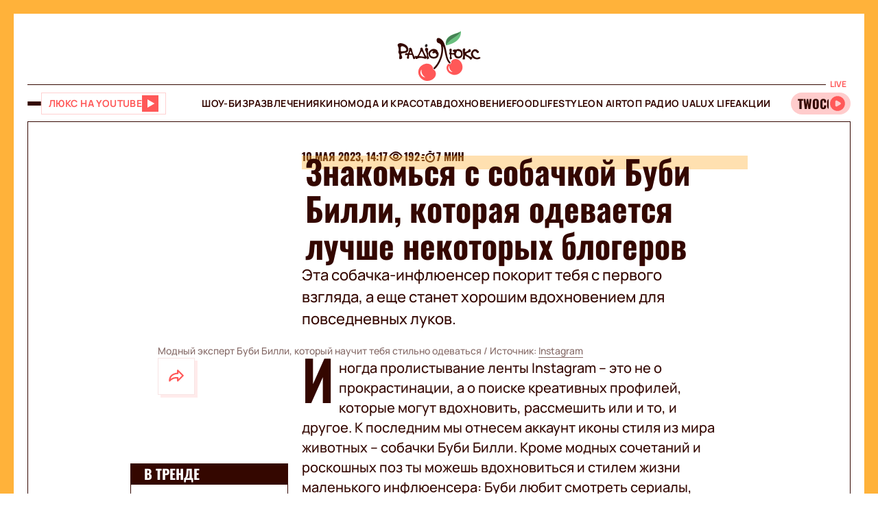

--- FILE ---
content_type: text/html;charset=UTF-8
request_url: https://fun.lux.fm/ru/znakomsya-s-sobachkoj-bubi-billi-kotoraya-odevaetsya-luchshe-nekotoryh-blogerov_n125225
body_size: 36428
content:
<!DOCTYPE html><html lang="ru" data-beasties-container><head>
  <meta charset="utf-8">
  <title>Знакомься с собачкой Буби Билли, которая одевается лучше некоторых блогеров – Люкс ФМ</title>
  <base href="/">
  <meta name="viewport" content="width=device-width, initial-scale=1">
  <meta name="robots" content="index, follow, max-snippet:-1, max-image-preview:large, max-video-preview:-1">
  <link rel="icon" type="image/x-icon" href="favicon.ico">
  <link rel="preconnect" href="https://lux.fm">
  <link rel="preconnect" href="https://fun.lux.fm">

  <link rel="preconnect" href="https://membrana-cdn.media" crossorigin>
  <link rel="dns-prefetch" href="https://membrana-cdn.media">
  <link rel="preconnect" href="https://cdn.onthe.io" crossorigin>
  <link rel="dns-prefetch" href="https://cdn.onthe.io">
  <link rel="preconnect" href="https://www.googletagmanager.com" crossorigin>
  <link rel="dns-prefetch" href="https://www.googletagmanager.com">
  <link rel="preconnect" href="https://www.google-analytics.com" crossorigin>
  <link rel="dns-prefetch" href="https://www.google-analytics.com">
  <script async src="https://cdn.onthe.io/io.js/bOvunXJDy9Mw"></script>
  <script>
      window._io_config = window._io_config || {};
      window._io_config["0.2.0"] = window._io_config["0.2.0"] || [];
  </script>
<style>.row{display:flex;flex-wrap:wrap;margin-left:-1rem;margin-right:-1rem}.col{position:relative;padding-right:1rem;padding-left:1rem;float:left;width:100%}.col-xs-12{width:100%;max-width:100%}.col-xs-9{width:75%;max-width:75%}.col-xs-4{width:33.33333333%;max-width:33.33333333%}.col-xs-3{width:25%;max-width:25%}@media (min-width: 576px){.col-sm-12{width:100%;max-width:100%}}@media (min-width: 768px){.col-md-12{width:100%;max-width:100%}.col-md-9{width:75%;max-width:75%}.col-md-7{width:58.33333333%;max-width:58.33333333%}.col-md-5{width:41.66666667%;max-width:41.66666667%}.col-md-3{width:25%;max-width:25%}}@media (min-width: 900px){.col-lg-3{width:25%;max-width:25%}}.container{position:relative;max-width:1680px;width:100%;margin:0 auto}.container-branding{position:relative;max-width:900px;width:100%;margin:0 auto}.row-gap-2{row-gap:2rem}.py-2{padding-top:2rem;padding-bottom:2rem}.px-2{padding-right:2rem;padding-left:2rem}.flex{display:flex}.flex-column{flex-direction:column}.full-block-link:after{content:"";position:absolute;inset:0;cursor:pointer;z-index:10}@media (max-width: 768px){.hide-md{display:none!important}}.show-md{display:none!important}@media (max-width: 768px){.show-md{display:flex!important}}@font-face{font-family:OswaldBold;src:url("./media/subset-Oswald-Bold.eot");src:url("./media/subset-Oswald-Bold.eot?#iefix") format("embedded-opentype"),url("./media/subset-Oswald-Bold.woff2") format("woff2"),url("./media/subset-Oswald-Bold.woff") format("woff"),url("./media/subset-Oswald-Bold.ttf") format("truetype");font-display:swap;font-weight:700;font-style:normal}*{box-sizing:border-box;padding:0;margin:0}*{-webkit-tap-highlight-color:rgba(0,0,0,0);-moz-tap-highlight-color:rgba(0,0,0,0)}h1,h3,h4{font-weight:inherit}a{color:inherit;text-decoration:none}button{background:transparent;border:none;cursor:pointer}:root{--regular: "ManropeRegular", Adjusted Arial, sans-serif;--medium: "ManropeMedium", sans-serif;--bold: "ManropeBold", sans-serif;--title-font: "OswaldBold", Title Adjusted Arial, sans-serif ;--title-font-adjusted: Adjusted Arial, sans-serif }html,body{position:relative;overflow-x:clip}html{font-size:10px;text-rendering:geometricPrecision;-webkit-text-size-adjust:100%;text-size-adjust:100%}body{font-size:1.8rem;font-family:var(--medium);font-weight:500;color:#340700;background-color:#fff;-ms-overflow-style:none;scrollbar-width:none}body::-webkit-scrollbar{display:none}
</style><link rel="stylesheet" href="styles-DJELBK3G.css" media="print" onload="this.media='all'"><noscript><link rel="stylesheet" href="styles-DJELBK3G.css"></noscript><script async="true" fetchpriority="low">(function(w,d,s,l,i){w[l]=w[l]||[];w[l].push({'gtm.start':
            new Date().getTime(),event:'gtm.js'});var f=d.getElementsByTagName(s)[0],
          j=d.createElement(s),dl=l!='dataLayer'?'&l='+l:'';j.async=true;j.src=
          'https://www.googletagmanager.com/gtm.js?id='+i+dl;f.parentNode.insertBefore(j,f);
        })(window,document,'script','dataLayer','GTM-5XGV2TK');</script><link rel="apple-touch-icon" href="https://lux.fm/assets/img/browser-icons/apple-touch-icon.png"><link rel="apple-touch-icon" href="https://lux.fm/assets/img/browser-icons/apple-touch-icon-152x152.png" sizes="152x152"><link rel="apple-touch-icon" href="https://lux.fm/assets/img/browser-icons/apple-touch-icon-120x120.png" sizes="120x120"><link rel="apple-touch-icon-precomposed" href="https://lux.fm/assets/img/browser-icons/apple-touch-icon-precomposed.png"><link rel="apple-touch-icon-precomposed" href="https://lux.fm/assets/img/browser-icons/apple-touch-icon-152x152-precomposed.png" sizes="152x152"><link rel="apple-touch-icon-precomposed" href="https://lux.fm/assets/img/browser-icons/apple-touch-icon-120x120-precomposed.png" sizes="120x120"><style ng-app-id="ng">[_nghost-ng-c1017813178]   app-scroll-to-top[_ngcontent-ng-c1017813178]{position:fixed;right:4rem;bottom:4rem;z-index:1000}@media (max-width: 768px){[_nghost-ng-c1017813178]   app-scroll-to-top[_ngcontent-ng-c1017813178]{right:1.5rem;bottom:1.5rem}}</style><style ng-app-id="ng">[_nghost-ng-c3795650389]{--border-size: 2rem;display:flex;flex-direction:column;width:100%;height:100%;padding-left:var(--border-size);padding-right:var(--border-size);background-color:var(--background-color);position:relative}[_nghost-ng-c3795650389]:before, [_nghost-ng-c3795650389]:after{content:"";width:var(--border-size);height:100%;position:absolute;top:0;background:var(--border-color);z-index:100}[_nghost-ng-c3795650389]:before{left:0}[_nghost-ng-c3795650389]:after{right:0}.hide-side-borders[_nghost-ng-c3795650389]{--border-size: 0}@media (max-width: 768px){.hide-borders-on-mobile[_nghost-ng-c3795650389]{--border-size: 0}}.with-title[_nghost-ng-c3795650389]{border-top:none}.with-title[_nghost-ng-c3795650389]   .progress[_ngcontent-ng-c3795650389]{height:fit-content;min-height:var(--border-size)}.with-title[_nghost-ng-c3795650389]   .progress[_ngcontent-ng-c3795650389]   app-block-title[_ngcontent-ng-c3795650389]{display:flex;margin:.5rem 2rem}[_nghost-ng-c3795650389]   .progress[_ngcontent-ng-c3795650389]{background-color:var(--border-color)}@media (max-width: 768px){[_nghost-ng-c3795650389]{--border-size: .5rem}.with-title[_nghost-ng-c3795650389]{border-top:none}.with-title[_nghost-ng-c3795650389]   .progress[_ngcontent-ng-c3795650389]{height:fit-content}.with-title[_nghost-ng-c3795650389]   .progress[_ngcontent-ng-c3795650389]   app-block-title[_ngcontent-ng-c3795650389]{display:flex;margin:.5rem 2.5rem}[_nghost-ng-c3795650389]   .progress[_ngcontent-ng-c3795650389]{height:fit-content}[_nghost-ng-c3795650389]   .progress.show-progress[_ngcontent-ng-c3795650389]{width:var(--scrolling-progress)}[_nghost-ng-c3795650389]   .progress.fixed[_ngcontent-ng-c3795650389]{position:fixed;top:0;opacity:1;z-index:100;height:var(--border-size)}[_nghost-ng-c3795650389]   .progress[_ngcontent-ng-c3795650389]   app-block-title[_ngcontent-ng-c3795650389]{display:flex;margin:.5rem 2.5rem}}</style><style ng-app-id="ng">[_nghost-ng-c777357481]{--header-height: 10.3rem}[_nghost-ng-c777357481]   .header-container[_ngcontent-ng-c777357481]{display:flex;flex-direction:column}[_nghost-ng-c777357481]   .mobile-header[_ngcontent-ng-c777357481]{height:var(--header-height);position:relative;display:flex;align-items:center;justify-content:space-between}[_nghost-ng-c777357481]   .mobile-header[_ngcontent-ng-c777357481]   app-player-widget[_ngcontent-ng-c777357481]{padding:0}[_nghost-ng-c777357481]   .mobile-header[_ngcontent-ng-c777357481]   .buttons-group[_ngcontent-ng-c777357481]{display:flex;align-items:center;column-gap:1.5rem}[_nghost-ng-c777357481]   .mobile-header[_ngcontent-ng-c777357481]   app-logo[_ngcontent-ng-c777357481]{position:absolute;left:50%;transform:translate(-50%);align-self:center;padding:1rem 0 .5rem;width:12.3rem;height:7.3rem}[_nghost-ng-c777357481]   .menu[_ngcontent-ng-c777357481]{display:flex;width:100%;flex-direction:row;align-items:center;min-height:5.5rem;border-top:1px solid #340700;border-bottom:1px solid #340700}[_nghost-ng-c777357481]   .menu[_ngcontent-ng-c777357481]   .buttons-group[_ngcontent-ng-c777357481], [_nghost-ng-c777357481]   .menu[_ngcontent-ng-c777357481]   app-player-widget[_ngcontent-ng-c777357481]{flex-grow:1;max-width:22.5rem}[_nghost-ng-c777357481]   .menu[_ngcontent-ng-c777357481]   .buttons-group[_ngcontent-ng-c777357481]{display:flex;align-items:center;column-gap:1.5rem}[_nghost-ng-c777357481]   .menu[_ngcontent-ng-c777357481]   app-menu[_ngcontent-ng-c777357481]{display:flex;justify-content:center;flex-grow:1}[_nghost-ng-c777357481]   app-burger-menu[_ngcontent-ng-c777357481]{display:flex;position:fixed;min-height:-webkit-fill-available;max-height:-webkit-fill-available;width:0;overflow-y:hidden;top:0;left:0;z-index:-1}@supports (-moz-appearance: none){[_nghost-ng-c777357481]   app-burger-menu[_ngcontent-ng-c777357481]{min-height:100vh;max-height:100vh}}[_nghost-ng-c777357481]   app-burger-menu.show[_ngcontent-ng-c777357481]{width:100%;left:0;z-index:1000}[_nghost-ng-c777357481]   app-burger-menu.hide[_ngcontent-ng-c777357481]{transition-delay:.4s;left:0}@media (max-width: 768px){[_nghost-ng-c777357481]{--header-height: 5.6rem}.main-page[_nghost-ng-c777357481]{border-bottom:1px solid #F8E4E4;margin-bottom:-1px}[_nghost-ng-c777357481]   .header-container[_ngcontent-ng-c777357481]   .mobile-header[_ngcontent-ng-c777357481]   app-logo[_ngcontent-ng-c777357481]{width:7.9rem;height:4.7rem}[_nghost-ng-c777357481]   .header-container[_ngcontent-ng-c777357481]   .menu[_ngcontent-ng-c777357481]{display:none}}</style><style ng-app-id="ng">[_nghost-ng-c1413570377]{display:flex}[_nghost-ng-c1413570377]   .footer[_ngcontent-ng-c1413570377]{display:flex;flex-direction:column;row-gap:4rem}[_nghost-ng-c1413570377]   .footer[_ngcontent-ng-c1413570377]   app-disclaimer[_ngcontent-ng-c1413570377]{margin-bottom:-3rem;margin-top:-1rem}[_nghost-ng-c1413570377]   .footer[_ngcontent-ng-c1413570377]   .info-wrapper[_ngcontent-ng-c1413570377]{display:flex;flex-wrap:wrap;row-gap:1.5rem}[_nghost-ng-c1413570377]   .footer[_ngcontent-ng-c1413570377]   .info[_ngcontent-ng-c1413570377]{display:flex;flex-direction:column;row-gap:2rem}[_nghost-ng-c1413570377]   .footer[_ngcontent-ng-c1413570377]   .info[_ngcontent-ng-c1413570377]   .item[_ngcontent-ng-c1413570377]{align-self:flex-start}[_nghost-ng-c1413570377]   .footer[_ngcontent-ng-c1413570377]   .info[_ngcontent-ng-c1413570377]   .item[_ngcontent-ng-c1413570377]   .label[_ngcontent-ng-c1413570377]{color:#9d2323;font-family:var(--medium);font-size:1.4rem;line-height:2.1rem}[_nghost-ng-c1413570377]   .footer[_ngcontent-ng-c1413570377]   .info[_ngcontent-ng-c1413570377]   .item[_ngcontent-ng-c1413570377]   .label[_ngcontent-ng-c1413570377]:first-letter{text-transform:capitalize}[_nghost-ng-c1413570377]   .footer[_ngcontent-ng-c1413570377]   .info[_ngcontent-ng-c1413570377]   .item[_ngcontent-ng-c1413570377]   .value[_ngcontent-ng-c1413570377]{font-family:var(--medium);font-size:1.6rem;line-height:2.1rem;color:#9d2323}[_nghost-ng-c1413570377]   .footer[_ngcontent-ng-c1413570377]   .info[_ngcontent-ng-c1413570377]   .item[_ngcontent-ng-c1413570377]   .value.underlined[_ngcontent-ng-c1413570377]{border-bottom:1px solid #9D2323}[_nghost-ng-c1413570377]   .footer[_ngcontent-ng-c1413570377]   .info[_ngcontent-ng-c1413570377]   .market-buttons[_ngcontent-ng-c1413570377]{display:flex;flex-wrap:wrap;width:100%;column-gap:2.7rem;row-gap:1rem}[_nghost-ng-c1413570377]   .footer[_ngcontent-ng-c1413570377]   .info[_ngcontent-ng-c1413570377]   .logo-copyright-wrapper[_ngcontent-ng-c1413570377]{justify-content:space-between}[_nghost-ng-c1413570377]   .footer[_ngcontent-ng-c1413570377]   .info[_ngcontent-ng-c1413570377]   .copyright[_ngcontent-ng-c1413570377]{color:#9d2323;font-size:1.4rem;line-height:2.1rem}[_nghost-ng-c1413570377]   .footer[_ngcontent-ng-c1413570377]   .info[_ngcontent-ng-c1413570377]   .footer-logo[_ngcontent-ng-c1413570377]{display:flex;position:relative;width:12.7rem;height:7.5rem;margin:2rem 0}[_nghost-ng-c1413570377]   .footer[_ngcontent-ng-c1413570377]   .menu[_ngcontent-ng-c1413570377]{display:flex;flex-direction:column}@media (max-width: 768px){[_nghost-ng-c1413570377]{padding-top:.5rem}[_nghost-ng-c1413570377]   .footer[_ngcontent-ng-c1413570377]{row-gap:2rem}[_nghost-ng-c1413570377]   .footer[_ngcontent-ng-c1413570377]   app-disclaimer[_ngcontent-ng-c1413570377]{margin-bottom:-1rem;margin-top:-1rem}[_nghost-ng-c1413570377]   .footer[_ngcontent-ng-c1413570377]   .wrapper[_ngcontent-ng-c1413570377]{row-gap:3rem}[_nghost-ng-c1413570377]   .footer[_ngcontent-ng-c1413570377]   .wrapper[_ngcontent-ng-c1413570377]   .info[_ngcontent-ng-c1413570377]{align-items:center;padding-right:1rem}[_nghost-ng-c1413570377]   .footer[_ngcontent-ng-c1413570377]   .wrapper[_ngcontent-ng-c1413570377]   .info[_ngcontent-ng-c1413570377]   .market-buttons[_ngcontent-ng-c1413570377]{width:100%;justify-content:space-between;column-gap:.5rem}[_nghost-ng-c1413570377]   .footer[_ngcontent-ng-c1413570377]   .wrapper[_ngcontent-ng-c1413570377]   .menu[_ngcontent-ng-c1413570377]{order:-1}[_nghost-ng-c1413570377]   .footer[_ngcontent-ng-c1413570377]   .wrapper[_ngcontent-ng-c1413570377]   .logo-copyright-wrapper[_ngcontent-ng-c1413570377]{flex-direction:row-reverse}[_nghost-ng-c1413570377]   .footer[_ngcontent-ng-c1413570377]   .wrapper[_ngcontent-ng-c1413570377]   .footer-logo[_ngcontent-ng-c1413570377]{width:8.1rem;height:4.8rem;margin:0}[_nghost-ng-c1413570377]   .footer[_ngcontent-ng-c1413570377]   app-divider[_ngcontent-ng-c1413570377]{width:calc(100% + 4rem);margin-left:-2rem;margin-right:-2rem}}[_nghost-ng-c1413570377]     .footer .wrapper .info app-socials-list{column-gap:2rem}</style><style ng-app-id="ng">@keyframes _ngcontent-ng-c2590088270_pulse{0%{transform:scale(1)}50%{transform:scale(.97)}to{transform:scale(1)}}@keyframes _ngcontent-ng-c2590088270_pulseShadow{0%{box-shadow:0 3.4rem 7rem #b15959}50%{box-shadow:0 3.4rem 7rem #b159594d}to{box-shadow:0 3.4rem 7rem #b15959}}[_nghost-ng-c2590088270]   app-music-photo-preview[_ngcontent-ng-c2590088270], [_nghost-ng-c2590088270]   .image-wrapper[_ngcontent-ng-c2590088270], [_nghost-ng-c2590088270]   app-share-button[_ngcontent-ng-c2590088270], [_nghost-ng-c2590088270]   app-news-image[_ngcontent-ng-c2590088270]{transition:box-shadow .2s ease-in-out!important}[_nghost-ng-c2590088270]:hover   app-music-photo-preview[_ngcontent-ng-c2590088270], [_nghost-ng-c2590088270]:hover   .image-wrapper[_ngcontent-ng-c2590088270], [_nghost-ng-c2590088270]:hover   app-share-button[_ngcontent-ng-c2590088270], [_nghost-ng-c2590088270]:hover   app-news-image[_ngcontent-ng-c2590088270]{box-shadow:#fcc6 0 0!important}[_nghost-ng-c2590088270]   app-share-button[_ngcontent-ng-c2590088270]{opacity:0;transition:opacity var(--animation-duration) ease-in-out}[_nghost-ng-c2590088270]   app-share-button.animate[_ngcontent-ng-c2590088270]{opacity:1;animation:_ngcontent-ng-c2590088270_opacity var(--animation-duration) ease-in-out}[_nghost-ng-c2590088270]     app-share-button app-svg-wrapper{--width: 2.4rem;--height: 2.4rem}@keyframes _ngcontent-ng-c2590088270_opacity{0%{opacity:0}to{opacity:1}}</style><style ng-app-id="ng">.burger-button[_ngcontent-ng-c3473425409]{width:2rem;height:5rem;display:flex;flex-direction:column;justify-content:center;align-items:center;row-gap:.4rem;position:relative;cursor:pointer}.burger-button[_ngcontent-ng-c3473425409]   span[_ngcontent-ng-c3473425409]{transition:all .2s ease-in-out;display:block;height:.2rem;width:2rem;background-color:#340700;border-radius:.5rem}.burger-button[_ngcontent-ng-c3473425409]   span.animate-first[_ngcontent-ng-c3473425409]{position:absolute;rotate:45deg}.burger-button[_ngcontent-ng-c3473425409]   span.animate-second[_ngcontent-ng-c3473425409]{opacity:0}.burger-button[_ngcontent-ng-c3473425409]   span.animate-third[_ngcontent-ng-c3473425409]{position:absolute;rotate:-45deg}</style><style ng-app-id="ng">[_nghost-ng-c956528897]   .video-button[_ngcontent-ng-c956528897]{display:flex;align-items:center;background-color:#fff;column-gap:1rem;border:1px solid #FFD1D1;height:3.2rem;padding:0 1rem;transition:all .3s ease-in-out}[_nghost-ng-c956528897]   .video-button[_ngcontent-ng-c956528897]   app-svg-wrapper[_ngcontent-ng-c956528897]{transition:background-color .3s ease-in-out}[_nghost-ng-c956528897]   .video-button[_ngcontent-ng-c956528897]:hover{border-color:#e04e4e;background-color:#ff5858}[_nghost-ng-c956528897]   .video-button[_ngcontent-ng-c956528897]:hover   .button-text[_ngcontent-ng-c956528897]{color:#fff}[_nghost-ng-c956528897]   .video-button[_ngcontent-ng-c956528897]:hover   app-svg-wrapper[_ngcontent-ng-c956528897]{--icon-color: #FFFFFF !important}[_nghost-ng-c956528897]   .video-button[_ngcontent-ng-c956528897]   .button-text[_ngcontent-ng-c956528897]{text-transform:uppercase;white-space:nowrap;color:#ff5858;font-family:var(--bold);font-size:1.4rem;letter-spacing:.42px;transition:color .3s ease-in-out}[_nghost-ng-c956528897]   .video-button[_ngcontent-ng-c956528897]   .button-image[_ngcontent-ng-c956528897]{width:2.6rem;min-width:2.6rem;height:2.6rem;position:relative}@media (max-width: 768px){[_nghost-ng-c956528897]   .video-button[_ngcontent-ng-c956528897]{padding:.3rem .4rem}[_nghost-ng-c956528897]   .video-button[_ngcontent-ng-c956528897]:not(.show-text-md)   .button-text[_ngcontent-ng-c956528897]{display:none}}</style><style ng-app-id="ng">.logo[_ngcontent-ng-c938380513]{width:100%;height:100%}</style><style ng-app-id="ng">[_nghost-ng-c136673245]{position:relative}[_nghost-ng-c136673245]   .widget[_ngcontent-ng-c136673245]{display:flex;align-items:center;height:3.2rem;padding:.7rem .3rem .7rem 0;border-radius:4rem;background-color:#fcc;position:relative;column-gap:.3rem;overflow-x:hidden;-ms-overflow-style:none;scrollbar-width:none}[_nghost-ng-c136673245]   .widget[_ngcontent-ng-c136673245]::-webkit-scrollbar{display:none}[_nghost-ng-c136673245]   .mobile-label[_ngcontent-ng-c136673245]{color:#ff5858;font-family:var(--bold);font-size:1.3rem;line-height:100%}[_nghost-ng-c136673245]   .label[_ngcontent-ng-c136673245]{font-family:var(--bold);font-size:1.2rem;line-height:1.6rem;padding:0 .6rem;background-color:#fff;color:#ff5858;position:absolute;top:-2rem;right:0}[_nghost-ng-c136673245]   .movable-container[_ngcontent-ng-c136673245]{width:calc(100% - 2.9rem);height:100%}[_nghost-ng-c136673245]   .song-info[_ngcontent-ng-c136673245]{display:flex;align-items:center;flex-direction:row;white-space:nowrap;padding-left:1rem}[_nghost-ng-c136673245]   .song-info[_ngcontent-ng-c136673245]   .artist[_ngcontent-ng-c136673245]{max-width:100%;flex-shrink:0;font-size:1.8rem;line-height:100%;white-space:nowrap;font-family:var(--title-font);text-transform:uppercase;text-overflow:ellipsis;overflow:hidden}[_nghost-ng-c136673245]   .song-info[_ngcontent-ng-c136673245]   .artist[_ngcontent-ng-c136673245]:after{content:"-"}[_nghost-ng-c136673245]   .song-info[_ngcontent-ng-c136673245]   .song[_ngcontent-ng-c136673245]{flex-shrink:1;white-space:nowrap;font-family:var(--regular);font-size:1.4rem;text-overflow:ellipsis;overflow:hidden;text-transform:none}@media (max-width: 768px){[_nghost-ng-c136673245]   .widget[_ngcontent-ng-c136673245]{padding-left:1rem}[_nghost-ng-c136673245]   .widget[_ngcontent-ng-c136673245]   .artist[_ngcontent-ng-c136673245], [_nghost-ng-c136673245]   .widget[_ngcontent-ng-c136673245]   .song[_ngcontent-ng-c136673245]{display:none}[_nghost-ng-c136673245]   .label[_ngcontent-ng-c136673245]{display:none}}</style><style ng-app-id="ng">@keyframes _ngcontent-ng-c3843934219_pulse{0%{transform:scale(1)}50%{transform:scale(.97)}to{transform:scale(1)}}@keyframes _ngcontent-ng-c3843934219_pulseShadow{0%{box-shadow:0 3.4rem 7rem #b15959}50%{box-shadow:0 3.4rem 7rem #b159594d}to{box-shadow:0 3.4rem 7rem #b15959}}[_nghost-ng-c3843934219]{display:flex;position:relative}[_nghost-ng-c3843934219]   .menu[_ngcontent-ng-c3843934219]{display:flex;flex-direction:column;background-color:#ff5858;width:25%;position:absolute;left:-100%;top:0;bottom:0;transition:all .4s ease-in-out;z-index:1000;transform:translateZ(0)}[_nghost-ng-c3843934219]   .menu.show[_ngcontent-ng-c3843934219]{left:0;opacity:1}[_nghost-ng-c3843934219]   .menu.hide[_ngcontent-ng-c3843934219]{left:-100%;opacity:0}[_nghost-ng-c3843934219]   .menu[_ngcontent-ng-c3843934219]   .panel[_ngcontent-ng-c3843934219]{display:flex;border-bottom:1px solid #D94040;padding:2rem}[_nghost-ng-c3843934219]   .menu[_ngcontent-ng-c3843934219]   .panel[_ngcontent-ng-c3843934219]   app-share-button[_ngcontent-ng-c3843934219]{margin-left:auto}[_nghost-ng-c3843934219]   .menu[_ngcontent-ng-c3843934219]   .content[_ngcontent-ng-c3843934219]{display:flex;flex-direction:column;max-height:100%;overflow-y:auto;-ms-overflow-style:none;scrollbar-width:none}[_nghost-ng-c3843934219]   .menu[_ngcontent-ng-c3843934219]   .content[_ngcontent-ng-c3843934219]::-webkit-scrollbar{display:none}[_nghost-ng-c3843934219]   .menu[_ngcontent-ng-c3843934219]   .menu-list[_ngcontent-ng-c3843934219]{display:flex;flex-direction:column}[_nghost-ng-c3843934219]   .menu[_ngcontent-ng-c3843934219]   .menu-list[_ngcontent-ng-c3843934219]   .item-wrapper[_ngcontent-ng-c3843934219]{display:flex;flex-direction:column}[_nghost-ng-c3843934219]   .menu[_ngcontent-ng-c3843934219]   .menu-list[_ngcontent-ng-c3843934219]   .item-wrapper.open[_ngcontent-ng-c3843934219]   .parent-item[_ngcontent-ng-c3843934219]{color:#fff;border-bottom:1px solid transparent}[_nghost-ng-c3843934219]   .menu[_ngcontent-ng-c3843934219]   .menu-list[_ngcontent-ng-c3843934219]   .item-wrapper.open[_ngcontent-ng-c3843934219]   .parent-item[_ngcontent-ng-c3843934219]   .arrow[_ngcontent-ng-c3843934219]{transform:rotate(270deg)}@media (min-width: 768px){[_nghost-ng-c3843934219]   .menu[_ngcontent-ng-c3843934219]   .menu-list[_ngcontent-ng-c3843934219]   .item-wrapper[_ngcontent-ng-c3843934219]:not(.open)   .parent-item[_ngcontent-ng-c3843934219]:hover{background-color:#ff6c6c!important}}[_nghost-ng-c3843934219]   .menu[_ngcontent-ng-c3843934219]   .menu-list[_ngcontent-ng-c3843934219]   .item-wrapper[_ngcontent-ng-c3843934219]   .parent-item[_ngcontent-ng-c3843934219]{display:flex;align-items:center;font-family:var(--title-font);font-size:3rem;line-height:100%;text-transform:uppercase;padding:2.5rem 2rem;cursor:pointer;-webkit-user-select:none;user-select:none;border-bottom:1px solid #D94040}[_nghost-ng-c3843934219]   .menu[_ngcontent-ng-c3843934219]   .menu-list[_ngcontent-ng-c3843934219]   .item-wrapper[_ngcontent-ng-c3843934219]   .parent-item[_ngcontent-ng-c3843934219]   .arrow[_ngcontent-ng-c3843934219]{margin-left:auto;transform:rotate(90deg);transition:transform .2s ease-in-out}[_nghost-ng-c3843934219]   .menu[_ngcontent-ng-c3843934219]   .menu-list[_ngcontent-ng-c3843934219]   .item-wrapper[_ngcontent-ng-c3843934219]   .child-items[_ngcontent-ng-c3843934219]{height:0;overflow:hidden;background-color:#fff;transition:height .2s ease-in-out}[_nghost-ng-c3843934219]   .menu[_ngcontent-ng-c3843934219]   .menu-list[_ngcontent-ng-c3843934219]   .item-wrapper[_ngcontent-ng-c3843934219]   .child-items[_ngcontent-ng-c3843934219]   .child-items-wrapper[_ngcontent-ng-c3843934219]{display:flex;flex-direction:column;row-gap:1.5rem;padding:2rem}[_nghost-ng-c3843934219]   .menu[_ngcontent-ng-c3843934219]   .menu-list[_ngcontent-ng-c3843934219]   .item-wrapper[_ngcontent-ng-c3843934219]   .child-items[_ngcontent-ng-c3843934219]   .child-item[_ngcontent-ng-c3843934219]{font-family:var(--bold);font-size:1.2rem;line-height:normal;letter-spacing:.36px;text-transform:uppercase;cursor:pointer;transition:opacity .2s ease-in-out}[_nghost-ng-c3843934219]   .menu[_ngcontent-ng-c3843934219]   .menu-list[_ngcontent-ng-c3843934219]   .item-wrapper[_ngcontent-ng-c3843934219]   .child-items[_ngcontent-ng-c3843934219]   .child-item[_ngcontent-ng-c3843934219]:hover{opacity:.7}[_nghost-ng-c3843934219]   .menu[_ngcontent-ng-c3843934219]   app-socials-list[_ngcontent-ng-c3843934219]{display:flex;align-items:center;padding:2rem;column-gap:1rem;justify-content:space-around;margin-top:auto}[_nghost-ng-c3843934219]   .gradient[_ngcontent-ng-c3843934219]{display:flex;border:2rem solid #FF5858;border-left:none;border-bottom:none;flex-grow:1;min-height:100%;background:linear-gradient(360deg,#2121218f,#340000 98.7%);cursor:pointer;z-index:0}[_nghost-ng-c3843934219]   .gradient.show[_ngcontent-ng-c3843934219]{animation:_ngcontent-ng-c3843934219_in .4s ease-in-out}[_nghost-ng-c3843934219]   .gradient.hide[_ngcontent-ng-c3843934219]{animation:_ngcontent-ng-c3843934219_out .4s ease-in-out}@media (max-width: 768px){[_nghost-ng-c3843934219]   .menu[_ngcontent-ng-c3843934219]{width:80%}[_nghost-ng-c3843934219]   .menu[_ngcontent-ng-c3843934219]   .menu-list[_ngcontent-ng-c3843934219]   .item-wrapper[_ngcontent-ng-c3843934219]   .parent-item[_ngcontent-ng-c3843934219]{font-size:2rem}[_nghost-ng-c3843934219]   .gradient[_ngcontent-ng-c3843934219]{border-width:.5rem}}[_nghost-ng-c3843934219]     .panel app-music-photo-preview, [_nghost-ng-c3843934219]     .panel .image-wrapper, [_nghost-ng-c3843934219]     .panel app-share-button, [_nghost-ng-c3843934219]     .panel app-news-image{transition:box-shadow .2s ease-in-out!important}[_nghost-ng-c3843934219]     .panel:hover app-music-photo-preview, [_nghost-ng-c3843934219]     .panel:hover .image-wrapper, [_nghost-ng-c3843934219]     .panel:hover app-share-button, [_nghost-ng-c3843934219]     .panel:hover app-news-image{box-shadow:#fcc6 0 0!important}[_nghost-ng-c3843934219]     app-share-button{padding:.6rem!important}@keyframes _ngcontent-ng-c3843934219_in{0%{opacity:0}to{opacity:1}}@keyframes _ngcontent-ng-c3843934219_out{0%{opacity:1}to{opacity:0}}</style><style ng-app-id="ng">@keyframes _ngcontent-ng-c516545681_pulse{0%{transform:scale(1)}50%{transform:scale(.97)}to{transform:scale(1)}}@keyframes _ngcontent-ng-c516545681_pulseShadow{0%{box-shadow:0 3.4rem 7rem #b15959}50%{box-shadow:0 3.4rem 7rem #b159594d}to{box-shadow:0 3.4rem 7rem #b15959}}[_nghost-ng-c516545681]{--width: 2.4rem;--height: 2.4rem;--icon-color: $primary;width:var(--width);min-width:var(--width);height:var(--height);display:flex;align-items:center;justify-content:center;-webkit-mask:var(--icon) no-repeat center;mask:var(--icon) no-repeat center;background-color:var(--icon-color);mask-size:contain;transition:opacity .2s ease-in-out}@media (min-width: 768px){[_nghost-ng-c516545681]:hover{opacity:.8}}</style><style ng-app-id="ng">@keyframes _ngcontent-ng-c2931037099_pulse{0%{transform:scale(1)}50%{transform:scale(.97)}to{transform:scale(1)}}@keyframes _ngcontent-ng-c2931037099_pulseShadow{0%{box-shadow:0 3.4rem 7rem #b15959}50%{box-shadow:0 3.4rem 7rem #b159594d}to{box-shadow:0 3.4rem 7rem #b15959}}[_nghost-ng-c2931037099]{display:inline-flex;align-items:center;justify-content:center;-webkit-user-select:none;user-select:none;padding:1px}[_nghost-ng-c2931037099]   .lang-switcher-button[_ngcontent-ng-c2931037099]{display:flex;align-items:center;justify-content:center;font-family:var(--bold);font-size:1.2rem;line-height:1.4rem;letter-spacing:.036em;border:1px solid #D94040;background:#9d2323;width:4rem;height:4rem;text-transform:uppercase;color:#fff;cursor:pointer;transition:opacity .2s ease-in-out}@media (min-width: 768px){[_nghost-ng-c2931037099]   .lang-switcher-button[_ngcontent-ng-c2931037099]:hover{opacity:.8}}</style><style ng-app-id="ng">@keyframes _ngcontent-ng-c4237971862_pulse{0%{transform:scale(1)}50%{transform:scale(.97)}to{transform:scale(1)}}@keyframes _ngcontent-ng-c4237971862_pulseShadow{0%{box-shadow:0 3.4rem 7rem #b15959}50%{box-shadow:0 3.4rem 7rem #b159594d}to{box-shadow:0 3.4rem 7rem #b15959}}[_nghost-ng-c4237971862]{cursor:pointer;display:flex;width:fit-content;height:fit-content;transition:opacity .2s ease-in-out}[_nghost-ng-c4237971862]   app-svg-wrapper[_ngcontent-ng-c4237971862]{--width: 2.4rem;--height: 2.4rem}.primary[_nghost-ng-c4237971862]{padding:1.4rem;background-color:#fff;border:1px solid #F8E4E4}@media (min-width: 768px){[_nghost-ng-c4237971862]:hover{opacity:.8}}@media (max-width: 768px){[_nghost-ng-c4237971862]   app-svg-wrapper[_ngcontent-ng-c4237971862]{--width: 2.1rem;--height: 2.1rem}.primary[_nghost-ng-c4237971862]{padding:calc(1rem - 1px)}}</style><style ng-app-id="ng">[_nghost-ng-c1013717033]{display:flex;flex-wrap:wrap}</style><style ng-app-id="ng">[_nghost-ng-c3546653473]{color:#9d2323;width:100%;display:flex;justify-content:center;align-items:center;font-family:var(--bold);font-size:1.2rem;font-style:normal;font-weight:700;letter-spacing:.36px;text-transform:uppercase;text-align:center;padding:0 4rem}</style><style ng-app-id="ng">[_nghost-ng-c1368381518]{display:flex;width:100%;height:1px;min-height:1px}</style><style ng-app-id="ng">[_nghost-ng-c1857017446]   .footer-menu[_ngcontent-ng-c1857017446]{display:flex;row-gap:4rem}</style><style ng-app-id="ng">@keyframes _ngcontent-ng-c431913220_pulse{0%{transform:scale(1)}50%{transform:scale(.97)}to{transform:scale(1)}}@keyframes _ngcontent-ng-c431913220_pulseShadow{0%{box-shadow:0 3.4rem 7rem #b15959}50%{box-shadow:0 3.4rem 7rem #b159594d}to{box-shadow:0 3.4rem 7rem #b15959}}[_nghost-ng-c431913220]    {--gap: 2.5rem}[_nghost-ng-c431913220]     #news-summary{font-size:2rem;line-height:2.9rem;max-width:100%;display:flex;flex-direction:column;row-gap:var(--gap)}[_nghost-ng-c431913220]     #news-summary strong{font-family:var(--bold)}[_nghost-ng-c431913220]     #news-summary h1, [_nghost-ng-c431913220]     #news-summary h2, [_nghost-ng-c431913220]     #news-summary h3, [_nghost-ng-c431913220]     #news-summary h4, [_nghost-ng-c431913220]     #news-summary h5, [_nghost-ng-c431913220]     #news-summary h6{font-family:var(--title-font);margin-bottom:-1rem;line-height:130%}[_nghost-ng-c431913220]     #news-summary h1{font-size:4.8rem}[_nghost-ng-c431913220]     #news-summary h2{font-size:3.6rem}[_nghost-ng-c431913220]     #news-summary h3{font-size:3.2rem}[_nghost-ng-c431913220]     #news-summary h4{font-size:2.8rem}[_nghost-ng-c431913220]     #news-summary h5{font-size:2.4rem}[_nghost-ng-c431913220]     #news-summary h6{font-size:2rem}[_nghost-ng-c431913220]     #news-summary ol, [_nghost-ng-c431913220]     #news-summary ul{display:flex;flex-direction:column;row-gap:1rem;font-size:2rem;line-height:2.9rem;list-style:none;margin-left:0;padding-left:0}[_nghost-ng-c431913220]     #news-summary ol a, [_nghost-ng-c431913220]     #news-summary ul a{color:var(--border-color)}[_nghost-ng-c431913220]     #news-summary p a{color:var(--border-color)}[_nghost-ng-c431913220]     #news-summary ol{counter-reset:item}[_nghost-ng-c431913220]     #news-summary ol li{position:relative;padding-left:3.5rem;counter-increment:item;margin-bottom:1rem}[_nghost-ng-c431913220]     #news-summary ol li:before{content:counter(item) ".";position:absolute;left:0;top:.4rem;font-family:var(--title-font);font-size:2rem;line-height:100%;background:#340700;color:#fff;text-align:center;display:inline-block;padding:0 .1rem;min-width:1.6rem}[_nghost-ng-c431913220]     #news-summary ul li{position:relative;padding-left:2.5rem}[_nghost-ng-c431913220]     #news-summary ul li:before{content:"";position:absolute;left:0;top:.7rem;display:flex;align-items:center;width:1.6rem;max-width:1.6rem;min-width:1.6rem;height:1.6rem;border-radius:50%;background-color:#340700}[_nghost-ng-c431913220]     #news-summary>p:first-of-type:first-letter{font-family:var(--title-font);font-size:8rem;line-height:75%;margin-right:.7rem;float:left}[_nghost-ng-c431913220]     #news-summary p:not(:last-child){margin-bottom:1rem}[_nghost-ng-c431913220]     #news-summary p:has(em img){margin-bottom:0!important}[_nghost-ng-c431913220]     #news-summary p:has(em img) em{line-height:100%}[_nghost-ng-c431913220]     #news-summary p:has(em img)+.photo-credits{font-size:1.4rem;line-height:2.1rem;text-align:left;margin-top:-1rem;margin-bottom:-1rem}[_nghost-ng-c431913220]     #news-summary .read-also{display:flex;row-gap:2rem;border-top:1px solid #340700;border-bottom:1px solid #340700;padding:1rem 0}[_nghost-ng-c431913220]     #news-summary .read-also:has(+.insert){margin-bottom:calc((var(--gap) + .1rem) * -1)}[_nghost-ng-c431913220]     #news-summary .read-also .label{display:inline-flex;height:1.6rem;background-color:var(--border-color);text-transform:uppercase;color:#fff;font-family:var(--title-font);font-size:1.6rem;line-height:100%}[_nghost-ng-c431913220]     #news-summary .read-also .link{display:inline;font-family:var(--title-font);font-size:1.8rem;line-height:2.6rem;text-transform:uppercase;margin-bottom:0}[_nghost-ng-c431913220]     #news-summary .read-also .link a{margin-right:.7rem;color:#340700;transition:color .2s ease-in-out}@media (min-width: 768px){[_nghost-ng-c431913220]     #news-summary .read-also .link a:hover{color:var(--border-color)!important}}[_nghost-ng-c431913220]     #news-summary .insert{display:block;padding:2rem 0 1rem;border-top:1px solid rgba(133,106,102,.3);border-bottom:1px solid rgba(133,106,102,.3);color:#856a66;font-size:1.4rem;line-height:1.9rem;text-transform:uppercase}[_nghost-ng-c431913220]     #news-summary .insert strong{text-transform:none;color:#340700;font-family:var(--medium);font-weight:500;font-size:2rem;line-height:2.9rem}[_nghost-ng-c431913220]     #news-summary .responsive-embed{width:100%}[_nghost-ng-c431913220]     #news-summary .responsive-embed.youtube{background-color:#fcc;aspect-ratio:16/9}[_nghost-ng-c431913220]     #news-summary .responsive-embed.youtube iframe{width:100%;height:100%;max-width:100%}[_nghost-ng-c431913220]     #news-summary .responsive-embed.instagram{background-color:transparent}[_nghost-ng-c431913220]     #news-summary .responsive-embed iframe{max-width:100%}[_nghost-ng-c431913220]     #news-summary .photo-credits{font-family:var(--regular);font-size:1.4rem;line-height:21px;margin-top:-2rem}[_nghost-ng-c431913220]     #news-summary img{width:100%}[_nghost-ng-c431913220]     #news-summary .quote{padding:0 4.8rem;position:relative;font-family:var(--title-font);font-size:1.8rem;line-height:2.8rem;text-transform:uppercase}[_nghost-ng-c431913220]     #news-summary .quote:before, [_nghost-ng-c431913220]     #news-summary .quote:after{content:"";position:absolute;width:2.8rem;min-width:2.8rem;height:2.3rem;display:flex;align-items:center;justify-content:center;-webkit-mask:url(/assets/img/common/quote.svg) no-repeat center;mask:url(/assets/img/common/quote.svg) no-repeat center;background-color:var(--border-color);mask-size:contain}[_nghost-ng-c431913220]     #news-summary .quote:after{transform:rotate(180deg);right:0;bottom:0}[_nghost-ng-c431913220]     #news-summary .quote:before{left:0;top:0}@media (max-width: 768px){[_nghost-ng-c431913220]    {--gap: 2rem}[_nghost-ng-c431913220]     #news-summary{font-size:1.8rem;line-height:2.5rem}[_nghost-ng-c431913220]     #news-summary ul, [_nghost-ng-c431913220]     #news-summary ol{font-size:1.8rem;line-height:2.5rem}[_nghost-ng-c431913220]     #news-summary h1{font-size:2.8rem}[_nghost-ng-c431913220]     #news-summary h2{font-size:2.4rem}[_nghost-ng-c431913220]     #news-summary h3{font-size:2rem}[_nghost-ng-c431913220]     #news-summary h4{font-size:2rem}[_nghost-ng-c431913220]     #news-summary h5{font-size:2rem}[_nghost-ng-c431913220]     #news-summary h6{font-size:2rem}[_nghost-ng-c431913220]     #news-summary p:not(:last-child){margin-bottom:1rem}[_nghost-ng-c431913220]     #news-summary p:has(em img){margin-bottom:0!important}[_nghost-ng-c431913220]     #news-summary p:has(em img) em{line-height:100%}[_nghost-ng-c431913220]     #news-summary p:has(em img)+.photo-credits{font-size:1.4rem;line-height:2.1rem;text-align:left!important;margin-top:-1.5rem}[_nghost-ng-c431913220]     #news-summary .read-also{padding:2rem 1.5rem;width:calc(100% + 3rem);margin-left:-1.5rem;margin-right:-1.5rem}[_nghost-ng-c431913220]     #news-summary .read-also .label{width:fit-content;height:1.4rem;font-size:1.4rem}[_nghost-ng-c431913220]     #news-summary .read-also .link{display:flex;flex-direction:column;row-gap:.2rem;font-size:1.4rem;line-height:2.2rem}[_nghost-ng-c431913220]     #news-summary .read-also .link a{margin-right:.5rem}[_nghost-ng-c431913220]     #news-summary .insert{padding:2rem 1.5rem 1rem;width:calc(100% + 3rem);margin-left:-1.5rem;margin-right:-1.5rem}[_nghost-ng-c431913220]     #news-summary .insert strong{font-size:1.8rem;line-height:2.5rem}[_nghost-ng-c431913220]     #news-summary .quote{font-size:1.4rem;line-height:2.2rem;padding:0 3.8rem}[_nghost-ng-c431913220]     #news-summary .trending-block h3, [_nghost-ng-c431913220]     #news-summary .trending-block h4{margin-bottom:0}[_nghost-ng-c431913220]     #news-summary .photo-credits{margin-top:-1.5rem}}[_nghost-ng-c431913220]     app-title-with-category .title{font-family:var(--title-font);font-size:4.8rem;line-height:5.4rem}[_nghost-ng-c431913220]     app-read-also{margin:0 2rem 5rem}@media (min-width: 768px){[_nghost-ng-c431913220]     app-border-wrapper:first-child{margin-top:-.1rem}}@media (max-width: 768px){[_nghost-ng-c431913220]     app-read-also{margin:0 0 5rem}[_nghost-ng-c431913220]     .trending-block{display:flex;width:calc(100% + 3rem);margin-left:-1.5rem;margin-right:-1.5rem}[_nghost-ng-c431913220]     .trending-block h4{margin:0}}</style><meta name="robots" content="max-image-preview:large"><link _ngcontent-ng-c938380513 as="image" href="https://lux.fm/assets/img/common/logo-lux.svg" rel="preload" fetchpriority="high" imagesizes="100vw"><style ng-app-id="ng">@keyframes _ngcontent-ng-c3305788228_pulse{0%{transform:scale(1)}50%{transform:scale(.97)}to{transform:scale(1)}}@keyframes _ngcontent-ng-c3305788228_pulseShadow{0%{box-shadow:0 3.4rem 7rem #b15959}50%{box-shadow:0 3.4rem 7rem #b159594d}to{box-shadow:0 3.4rem 7rem #b15959}}[_nghost-ng-c3305788228]{--size: 4.8rem;--icon: url(#);--icon-color: $primary}[_nghost-ng-c3305788228]   .social-item[_ngcontent-ng-c3305788228]{position:relative;width:var(--size);min-width:var(--size);height:var(--size);display:flex;align-items:center;justify-content:center;-webkit-mask:var(--icon) no-repeat center;mask:var(--icon) no-repeat center;background-color:var(--icon-color);mask-size:contain;transition:opacity .2s ease-in-out}@media (min-width: 768px){[_nghost-ng-c3305788228]   .social-item[_ngcontent-ng-c3305788228]:hover{opacity:.8}}@media (max-width: 768px){[_nghost-ng-c3305788228]{--size: 3.6rem}}</style><style ng-app-id="ng">@keyframes _ngcontent-ng-c407884807_pulse{0%{transform:scale(1)}50%{transform:scale(.97)}to{transform:scale(1)}}@keyframes _ngcontent-ng-c407884807_pulseShadow{0%{box-shadow:0 3.4rem 7rem #b15959}50%{box-shadow:0 3.4rem 7rem #b159594d}to{box-shadow:0 3.4rem 7rem #b15959}}[_nghost-ng-c407884807]{width:16.8rem;height:5.6rem;background-color:#9d2323;border:1px solid rgb(217,64,64);padding:.8rem 1rem;border-radius:.8rem}[_nghost-ng-c407884807]   .market-button[_ngcontent-ng-c407884807]{display:inline-flex;position:relative;width:100%;height:100%;align-items:center;justify-content:center;transition:opacity .2s ease-in-out}@media (min-width: 768px){[_nghost-ng-c407884807]   .market-button[_ngcontent-ng-c407884807]:hover{opacity:.8}}@media (max-width: 768px){[_nghost-ng-c407884807]{width:14rem;height:4.6rem}}</style><link _ngcontent-ng-c938380513 as="image" href="https://lux.fm/assets/img/common/footer-logo-lux.svg" rel="preload" fetchpriority="high" imagesizes="100vw"><meta name="description" content="Эта собачка-инфлюенсер покорит тебя с первого взгляда, а еще станет хорошим вдохновением для повседневных луков."><link rel="canonical" href="https://fun.lux.fm/ru/znakomsya-s-sobachkoj-bubi-billi-kotoraya-odevaetsya-luchshe-nekotoryh-blogerov_n125225"><link rel="alternate" hreflang="uk" href="https://fun.lux.fm/znajomsya-z-pesikom-bubi-billi-yakij-odyagayetsya-krashche-za-deyakih-blogeriv_n125223"><link rel="alternate" hreflang="ru" href="https://fun.lux.fm/ru/znakomsya-s-sobachkoj-bubi-billi-kotoraya-odevaetsya-luchshe-nekotoryh-blogerov_n125225"><link rel="alternate" hreflang="x-default" href="https://fun.lux.fm/znajomsya-z-pesikom-bubi-billi-yakij-odyagayetsya-krashche-za-deyakih-blogeriv_n125223"><link rel="amphtml" href="https://fun.lux.fm/ru/znakomsya-s-sobachkoj-bubi-billi-kotoraya-odevaetsya-luchshe-nekotoryh-blogerov_n125225/amp"><meta property="og:title" content="Знакомься с собачкой Буби Билли, которая одевается лучше некоторых блогеров"><meta property="og:type" content="website"><meta property="og:description" content="Эта собачка-инфлюенсер покорит тебя с первого взгляда, а еще станет хорошим вдохновением для повседневных луков."><meta property="og:image" content="https://lux.fm/uploads/media_news/2023/05/645b44c8295e2448015522.png"><meta property="og:url" content="https://fun.lux.fm/ru/znakomsya-s-sobachkoj-bubi-billi-kotoraya-odevaetsya-luchshe-nekotoryh-blogerov_n125225"><meta property="og:site_name" content="Люкс FM"><meta property="twitter:card" content="summary_large_image"><meta property="twitter:site" content="@LuxFM"><meta property="twitter:creator" content="@LuxFM"><script type="application/ld+json">{"@context":"https://schema.org","@type":"BreadcrumbList","itemListElement":[{"@type":"ListItem","position":1,"name":"ЛюксФМ","item":{"@type":"Thing","@id":"https://lux.fm/ru"}},{"@type":"ListItem","position":2,"name":"Розваги","item":{"@type":"Thing","@id":"https://fun.lux.fm/ru/razvlecheniya_t3"}},{"@type":"ListItem","position":3,"name":"Знакомься с собачкой Буби Билли, которая одевается лучше некоторых блогеров"}]}</script><script type="application/ld+json">[{"@context":"https://schema.org","@type":"NewsArticle","mainEntityOfPage":{"@type":"WebPage","@id":"https://fun.lux.fm/ru/znakomsya-s-sobachkoj-bubi-billi-kotoraya-odevaetsya-luchshe-nekotoryh-blogerov_n125225","name":"Знакомься с собачкой Буби Билли, которая одевается лучше некоторых блогеров"},"headline":"Знакомься с собачкой Буби Билли, которая одевается лучше некоторых блогеров","description":"Эта собачка-инфлюенсер покорит тебя с первого взгляда, а еще станет хорошим вдохновением для повседневных луков.","articleSection":"Развлечения","keywords":"Новости, Прикольные животные, Развлечения, Животные","articleBody":"Иногда пролистывание ленты Instagram – это не о прокрастинации, а о поиске креативных профилей, которые могут вдохновить, рассмешить или и то, и другое. К последним мы отнесем аккаунт иконы стиля из мира животных – собачки Буби Билли. Кроме модных сочетаний и роскошных поз ты можешь вдохновиться и стилем жизни маленького инфлюенсера: Буби любит смотреть сериалы, ходить на спа-процедуры и нежиться в теплой кроватке. Жизнь мечты!Смотри также: Кот Степан женился на своей любимой Стефании&nbsp;&nbsp;&nbsp;&nbsp;Посмотреть эту публикацию в Instagram&nbsp;&nbsp;&nbsp;&nbsp;&nbsp;&nbsp;&nbsp;&nbsp;&nbsp;&nbsp;&nbsp;Публикация от Boobie (@boobie_billie)Стиль собачки стал настолько узнаваемым и аутентичным, что ее владельцы даже запусти бренд с мини-кошельками и шелковыми шарфами, которые являются олицетворением модных предпочтений Буби. Любопытно, что аксессуары созданы для людей, а не животных.Посмотри подборку лучших, на наш взгляд, образов Буби Билли и подними себе настроение!&nbsp;&nbsp;&nbsp;&nbsp;Посмотреть эту публикацию в Instagram&nbsp;&nbsp;&nbsp;&nbsp;&nbsp;&nbsp;&nbsp;&nbsp;&nbsp;&nbsp;&nbsp;Публикация от Boobie (@boobie_billie)&nbsp;&nbsp;&nbsp;&nbsp;Посмотреть эту публикацию в Instagram&nbsp;&nbsp;&nbsp;&nbsp;&nbsp;&nbsp;&nbsp;&nbsp;&nbsp;&nbsp;&nbsp;Публикация от Boobie (@boobie_billie)&nbsp;&nbsp;&nbsp;&nbsp;Посмотреть эту публикацию в Instagram&nbsp;&nbsp;&nbsp;&nbsp;&nbsp;&nbsp;&nbsp;&nbsp;&nbsp;&nbsp;&nbsp;Публикация от Boobie (@boobie_billie)&nbsp;&nbsp;&nbsp;&nbsp;Посмотреть эту публикацию в Instagram&nbsp;&nbsp;&nbsp;&nbsp;&nbsp;&nbsp;&nbsp;&nbsp;&nbsp;&nbsp;&nbsp;Публикация от Boobie (@boobie_billie)&nbsp;&nbsp;&nbsp;&nbsp;Посмотреть эту публикацию в Instagram&nbsp;&nbsp;&nbsp;&nbsp;&nbsp;&nbsp;&nbsp;&nbsp;&nbsp;&nbsp;&nbsp;Публикация от Boobie (@boobie_billie)&nbsp;&nbsp;&nbsp;&nbsp;Посмотреть эту публикацию в Instagram&nbsp;&nbsp;&nbsp;&nbsp;&nbsp;&nbsp;&nbsp;&nbsp;&nbsp;&nbsp;&nbsp;Публикация от Boobie (@boobie_billie)Смотри также: Угроза мимишного уровня: на территории Белого дома поймали самого юного злоумышленника","datePublished":"2023-05-10T07:13:20.000Z","dateModified":"2026-01-08T23:32:10.000Z","image":[{"@type":"ImageObject","url":"https://lux.fm/uploads/media_news/2023/05/645b44c8295e2448015522.png","width":1200,"height":675}],"inLanguage":"ru","isAccessibleForFree":"http://schema.org/True","author":{"@type":"Organization","name":"Люкс ФМ","url":"https://lux.fm","sameAs":["https://www.facebook.com/LuxFM","https://www.instagram.com/radioluxfm/","https://t.me/RadioLuxFM","https://www.tiktok.com/@lux.fm2","https://www.youtube.com/user/luxfm"]},"publisher":{"@type":"NewsMediaOrganization","name":"ЛюксФМ","masthead":"https://lux.fm/assets/img/common/logo-lux.png","publishingPrinciples":"https://lux.fm/ru/editorial-charter","email":"support@luxnet.ua","url":"https://lux.fm","logo":{"@type":"ImageObject","url":"https://lux.fm/assets/img/common/logo-lux.png","width":433,"height":433},"foundingDate":"2003","address":{"@type":"PostalAddress","streetAddress":"ул. Владимирская, 61/11, 6 эт. оф. 46","addressLocality":"Киев","postalCode":"01054","addressCountry":"UA"},"contactPoint":[{"@type":"ContactPoint","email":"radio@lux.fm","telephone":"+380 (32) 229-77-77","contactType":"headquarters","areaServed":"UA","availableLanguage":["uk-UA","ru-UA"]}]}}]</script><script type="application/ld+json">{"@context":"https://schema.org","@graph":[{"@type":"NewsMediaOrganization","name":"Lux FM","legalName":"Онлайн-медиа «Радио Люкс»","url":"https://lux.fm","foundingDate":"2003","logo":{"@type":"ImageObject","url":"https://lux.fm/assets/img/common/logo-lux.png"},"sameAs":["https://www.facebook.com/LuxFM","https://www.instagram.com/radioluxfm/","https://t.me/RadioLuxFM","https://www.tiktok.com/@lux.fm2","https://www.youtube.com/user/luxfm"],"address":{"@type":"PostalAddress","streetAddress":"ул. Владимирская, 61/11, 6 эт. оф. 46","addressLocality":"Киев","postalCode":"01054","addressCountry":{"@type":"Country","name":"UA"}},"contactPoint":{"@type":"ContactPoint","email":"radio@lux.fm","telephone":"+380 (32) 229-77-77","contactType":"headquarters","areaServed":"UA","availableLanguage":["uk-UA","ru-UA"]}}]}</script><script type="application/ld+json">{"@context":"https://schema.org","@graph":[{"@type":"WebPage","url":"https://fun.lux.fm/ru/znakomsya-s-sobachkoj-bubi-billi-kotoraya-odevaetsya-luchshe-nekotoryh-blogerov_n125225","name":"Знакомься с собачкой Буби Билли, которая одевается лучше некоторых блогеров","description":"Эта собачка-инфлюенсер покорит тебя с первого взгляда, а еще станет хорошим вдохновением для повседневных луков.","mainEntityOfPage":{"@type":["Thing","WebPage"],"@id":"https://fun.lux.fm/ru/znakomsya-s-sobachkoj-bubi-billi-kotoraya-odevaetsya-luchshe-nekotoryh-blogerov_n125225","name":"Знакомься с собачкой Буби Билли, которая одевается лучше некоторых блогеров"},"publisher":{"@type":"Organization","name":"Люкс FM","legalName":"Онлайн-медиа «Радио Люкс»","url":"https://lux.fm","sameAs":["https://www.facebook.com/LuxFM","https://www.instagram.com/radioluxfm/","https://t.me/RadioLuxFM","https://www.tiktok.com/@lux.fm2","https://www.youtube.com/user/luxfm"],"foundingDate":"2003","logo":{"@type":"ImageObject","url":"https://lux.fm/assets/img/common/logo-lux.png","width":433,"height":433},"address":{"@type":"PostalAddress","streetAddress":"ул. Владимирская, 61/11, 6 эт. оф. 46","addressLocality":"Киев","postalCode":"01054","addressCountry":{"@type":"Country","name":"UA"}},"contactPoint":{"@type":"ContactPoint","email":"radio@lux.fm","telephone":"+380 (32) 229-77-77","contactType":"headquarters","areaServed":"UA","availableLanguage":["uk-UA","ru-UA"]}}}]}</script><style ng-app-id="ng">[_nghost-ng-c1957494054]{height:fit-content}[_nghost-ng-c1957494054]   app-loader[_ngcontent-ng-c1957494054]{--width: 2.6rem;--height: 2.6rem}</style><style ng-app-id="ng">[_nghost-ng-c460131595]{position:relative}[_nghost-ng-c460131595]:before{position:absolute;content:"";top:50%;left:50%;border-radius:50%;transform:translate(-50%,-50%);width:80%;height:80%;background-color:#fff;z-index:0}[_nghost-ng-c460131595]    {cursor:pointer}[_nghost-ng-c460131595]     app-svg-wrapper{--width: 2.6rem;--height: 2.6rem}</style><style ng-app-id="ng">[_nghost-ng-c1273957804]{display:flex;height:100%;overflow:hidden;position:relative}[_nghost-ng-c1273957804]   .line[_ngcontent-ng-c1273957804]{display:flex;position:absolute;left:0;top:0;animation:calc(var(--overflow-width) * var(--speed) * 1ms) _ngcontent-ng-c1273957804_ticker 1s infinite linear forwards}@keyframes _ngcontent-ng-c1273957804_ticker{0%{left:0}50%{left:calc(var(--overflow-width) * -1px)}to{left:0}}</style><style ng-app-id="ng">[_nghost-ng-c267818049]{display:flex;flex-direction:column;row-gap:1.5rem;color:#340700;text-transform:uppercase}.secondary[_nghost-ng-c267818049]{color:#9d2323}[_nghost-ng-c267818049]   .parent[_ngcontent-ng-c267818049]{font-family:var(--title-font);font-size:3rem;line-height:100%}[_nghost-ng-c267818049]   .child[_ngcontent-ng-c267818049]{font-size:1.2rem;line-height:1.6rem;letter-spacing:.03em}@media (max-width: 768px){[_nghost-ng-c267818049]   .parent[_ngcontent-ng-c267818049]{font-size:2rem}[_nghost-ng-c267818049]   .child[_ngcontent-ng-c267818049]{font-size:1rem;line-height:1.4rem}}</style><style ng-app-id="ng">@keyframes _ngcontent-ng-c871886371_pulse{0%{transform:scale(1)}50%{transform:scale(.97)}to{transform:scale(1)}}@keyframes _ngcontent-ng-c871886371_pulseShadow{0%{box-shadow:0 3.4rem 7rem #b15959}50%{box-shadow:0 3.4rem 7rem #b159594d}to{box-shadow:0 3.4rem 7rem #b15959}}.menu[_ngcontent-ng-c871886371]{display:flex;flex-wrap:wrap;column-gap:2rem;row-gap:1rem}.menu[_ngcontent-ng-c871886371]   .item[_ngcontent-ng-c871886371]{font-family:var(--bold);font-size:1.4rem;line-height:1.9rem;letter-spacing:.03em;text-transform:uppercase;transition:color .2s ease-in-out}@media (min-width: 768px){.menu[_ngcontent-ng-c871886371]   .item[_ngcontent-ng-c871886371]:hover{color:var(--border-color)!important}}</style><link rel="manifest" href="data:application/manifest+json,{&quot;start_url&quot;:&quot;/&quot;,&quot;name&quot;:&quot;Люкс ФМ&quot;,&quot;short_name&quot;:&quot;Люкс ФМ&quot;,&quot;description&quot;:&quot;Люкс ФМ&quot;,&quot;orientation&quot;:&quot;portrait&quot;,&quot;background_color&quot;:&quot;%23F8E4E4&quot;,&quot;theme_color&quot;:&quot;%23FFB23A&quot;,&quot;icons&quot;:[{&quot;src&quot;:&quot;https://lux.fm/assets/img/home-screens/homescreen48.png&quot;,&quot;sizes&quot;:&quot;48x48&quot;,&quot;type&quot;:&quot;image/png&quot;},{&quot;src&quot;:&quot;https://lux.fm/assets/img/home-screens/homescreen72.png&quot;,&quot;sizes&quot;:&quot;72x72&quot;,&quot;type&quot;:&quot;image/png&quot;},{&quot;src&quot;:&quot;https://lux.fm/assets/img/home-screens/homescreen96.png&quot;,&quot;sizes&quot;:&quot;96x96&quot;,&quot;type&quot;:&quot;image/png&quot;},{&quot;src&quot;:&quot;https://lux.fm/assets/img/home-screens/homescreen144.png&quot;,&quot;sizes&quot;:&quot;144x144&quot;,&quot;type&quot;:&quot;image/png&quot;},{&quot;src&quot;:&quot;https://lux.fm/assets/img/home-screens/homescreen168.png&quot;,&quot;sizes&quot;:&quot;168x168&quot;,&quot;type&quot;:&quot;image/png&quot;},{&quot;src&quot;:&quot;https://lux.fm/assets/img/home-screens/homescreen192.png&quot;,&quot;sizes&quot;:&quot;192x192&quot;,&quot;type&quot;:&quot;image/png&quot;},{&quot;src&quot;:&quot;https://lux.fm/assets/img/home-screens/homescreen512.png&quot;,&quot;sizes&quot;:&quot;512x512&quot;,&quot;type&quot;:&quot;image/png&quot;}],&quot;display&quot;:&quot;standalone&quot;,&quot;prefer_related_applications&quot;:false,&quot;related_applications&quot;:[{&quot;platform&quot;:&quot;play&quot;,&quot;url&quot;:&quot;https://play.google.com/store/apps/details?id=fm.lux.radio&quot;,&quot;id&quot;:&quot;fm.lux.radio&quot;},{&quot;platform&quot;:&quot;itunes&quot;,&quot;url&quot;:&quot;https://itunes.apple.com/us/app/luks-fm/id670781508?l=uk&amp;ls=1&amp;mt=8&quot;}],&quot;gcm_sender_id&quot;:&quot;461995450866&quot;,&quot;gcm_user_visible_only&quot;:true}"><style ng-app-id="ng">[_nghost-ng-c160755976]   .article-wrapper[_ngcontent-ng-c160755976]{border:1px solid #340700;margin:0 2rem 2rem}[_nghost-ng-c160755976]   .article-wrapper[_ngcontent-ng-c160755976]   .article[_ngcontent-ng-c160755976]{display:flex;flex-direction:column;row-gap:2rem;align-items:flex-end;padding:4rem}[_nghost-ng-c160755976]   .article-wrapper[_ngcontent-ng-c160755976]   .article[_ngcontent-ng-c160755976]   app-title-with-category[_ngcontent-ng-c160755976]{margin-top:-1rem}[_nghost-ng-c160755976]   .article-wrapper[_ngcontent-ng-c160755976]   .article[_ngcontent-ng-c160755976]   app-news-image[_ngcontent-ng-c160755976]{position:relative;width:100%;max-width:100%;min-width:100%;aspect-ratio:16/9;margin-bottom:1rem}[_nghost-ng-c160755976]   .article-wrapper[_ngcontent-ng-c160755976]   .article[_ngcontent-ng-c160755976]   .label-container[_ngcontent-ng-c160755976]{display:flex;align-items:flex-end}[_nghost-ng-c160755976]   .article-wrapper[_ngcontent-ng-c160755976]   .article[_ngcontent-ng-c160755976]   .label-container[_ngcontent-ng-c160755976]   app-adv-label[_ngcontent-ng-c160755976]{line-height:3.2rem}[_nghost-ng-c160755976]   .article-wrapper[_ngcontent-ng-c160755976]   .article[_ngcontent-ng-c160755976]   .annotation[_ngcontent-ng-c160755976]{margin-bottom:1rem}[_nghost-ng-c160755976]   .article-wrapper[_ngcontent-ng-c160755976]   .article[_ngcontent-ng-c160755976]   .sidebar[_ngcontent-ng-c160755976]{display:flex;flex-direction:column;row-gap:2rem}[_nghost-ng-c160755976]   .article-wrapper[_ngcontent-ng-c160755976]   .article[_ngcontent-ng-c160755976]   .sidebar[_ngcontent-ng-c160755976]   app-trending-block[_ngcontent-ng-c160755976]{margin-top:10rem;position:sticky;top:2rem;margin-left:-4rem}[_nghost-ng-c160755976]   .article-wrapper[_ngcontent-ng-c160755976]   .article[_ngcontent-ng-c160755976]   .sidebar[_ngcontent-ng-c160755976]   app-news-source[_ngcontent-ng-c160755976]{margin-left:-2.7rem}[_nghost-ng-c160755976]   .article-wrapper[_ngcontent-ng-c160755976]   .article[_ngcontent-ng-c160755976]   .summary-wrapper[_ngcontent-ng-c160755976]{display:flex;flex-direction:column;row-gap:2rem}[_nghost-ng-c160755976]   .article-wrapper[_ngcontent-ng-c160755976]   .article[_ngcontent-ng-c160755976]   .summary-wrapper[_ngcontent-ng-c160755976]   .rules-and-prizes[_ngcontent-ng-c160755976]{margin-bottom:1rem}@media (max-width: 768px){[_nghost-ng-c160755976]   .article-wrapper[_ngcontent-ng-c160755976]{margin:0 .5rem 2rem}[_nghost-ng-c160755976]   .article-wrapper[_ngcontent-ng-c160755976]   .article[_ngcontent-ng-c160755976]{padding:3rem 1.5rem 2rem;row-gap:2rem}[_nghost-ng-c160755976]   .article-wrapper[_ngcontent-ng-c160755976]   .article[_ngcontent-ng-c160755976]   app-news-image[_ngcontent-ng-c160755976]{margin-bottom:.5rem}[_nghost-ng-c160755976]   .article-wrapper[_ngcontent-ng-c160755976]   .article[_ngcontent-ng-c160755976]   .label-container[_ngcontent-ng-c160755976]   app-adv-label[_ngcontent-ng-c160755976]{line-height:100%;padding:0 .5rem}[_nghost-ng-c160755976]   .article-wrapper[_ngcontent-ng-c160755976]   .article[_ngcontent-ng-c160755976]   .annotation[_ngcontent-ng-c160755976]{margin-bottom:0;row-gap:1rem}[_nghost-ng-c160755976]   .article-wrapper[_ngcontent-ng-c160755976]   .article[_ngcontent-ng-c160755976]   app-news-annotation[_ngcontent-ng-c160755976]{order:-1}[_nghost-ng-c160755976]   .article-wrapper[_ngcontent-ng-c160755976]   .article[_ngcontent-ng-c160755976]   app-news-annotation[_ngcontent-ng-c160755976], [_nghost-ng-c160755976]   .article-wrapper[_ngcontent-ng-c160755976]   .article[_ngcontent-ng-c160755976]   app-title-with-category[_ngcontent-ng-c160755976]{margin-top:-1rem}[_nghost-ng-c160755976]   .article-wrapper[_ngcontent-ng-c160755976]   .article[_ngcontent-ng-c160755976]   app-social-share-button-with-content[_ngcontent-ng-c160755976]{margin-left:auto}[_nghost-ng-c160755976]   .article-wrapper[_ngcontent-ng-c160755976]   .article[_ngcontent-ng-c160755976]   .summary-wrapper[_ngcontent-ng-c160755976]{row-gap:1rem}[_nghost-ng-c160755976]   .article-wrapper[_ngcontent-ng-c160755976]   .article[_ngcontent-ng-c160755976]   .sidebar[_ngcontent-ng-c160755976]{margin-bottom:2rem}[_nghost-ng-c160755976]   .article-wrapper[_ngcontent-ng-c160755976]   .article[_ngcontent-ng-c160755976]   .sidebar[_ngcontent-ng-c160755976]   app-news-source[_ngcontent-ng-c160755976]{margin-left:0}}[_nghost-ng-c160755976]     .article app-title-with-category{--max-width: 100%}[_nghost-ng-c160755976]     .article app-title-with-category .title{padding-left:.5rem}[_nghost-ng-c160755976]     .article app-admin-panel{margin-left:auto}[_nghost-ng-c160755976]     .sidebar app-trending-block app-news-card app-trending{--image-size: 4.8rem;--column-gap: 1rem}[_nghost-ng-c160755976]     .sidebar app-trending-block app-news-card app-trending .news app-simple-title .title{font-size:1.6rem;line-height:2rem}[_nghost-ng-c160755976]     .sidebar app-trending-block app-news-card app-trending .news app-views-count .views-count{font-size:1.4rem}@media (max-width: 768px){[_nghost-ng-c160755976]     .article app-title-with-category .title{font-size:2.8rem;line-height:3.2rem}[_nghost-ng-c160755976]     .article app-social-share-button-with-content app-svg-wrapper{--width: 2.1rem;--height: 2.1rem}}</style><style ng-app-id="ng">[_nghost-ng-c2966597377]{display:flex;flex-wrap:wrap;column-gap:1.8rem;row-gap:1rem;align-items:center}@media (max-width: 768px){[_nghost-ng-c2966597377]{column-gap:1rem}[_nghost-ng-c2966597377]   .date[_ngcontent-ng-c2966597377]{width:100%}[_nghost-ng-c2966597377]   .views-count[_ngcontent-ng-c2966597377]{order:4}[_nghost-ng-c2966597377]   .reading-time[_ngcontent-ng-c2966597377]{order:3}}@media (max-width: 768px){[_nghost-ng-c2966597377]{column-gap:.6rem}}@media (max-width: 768px){[_nghost-ng-c2966597377]     app-news-info-item{font-size:1.2rem}[_nghost-ng-c2966597377]     .views-count{font-size:1.2rem!important}[_nghost-ng-c2966597377]     .author.image:before{content:none}}</style><style ng-app-id="ng">@keyframes _ngcontent-ng-c78959229_pulse{0%{transform:scale(1)}50%{transform:scale(.97)}to{transform:scale(1)}}@keyframes _ngcontent-ng-c78959229_pulseShadow{0%{box-shadow:0 3.4rem 7rem #b15959}50%{box-shadow:0 3.4rem 7rem #b159594d}to{box-shadow:0 3.4rem 7rem #b15959}}[_nghost-ng-c78959229]   app-show-on-click[_ngcontent-ng-c78959229]   app-music-photo-preview[_ngcontent-ng-c78959229], [_nghost-ng-c78959229]   app-show-on-click[_ngcontent-ng-c78959229]   .image-wrapper[_ngcontent-ng-c78959229], [_nghost-ng-c78959229]   app-show-on-click[_ngcontent-ng-c78959229]   app-share-button[_ngcontent-ng-c78959229], [_nghost-ng-c78959229]   app-show-on-click[_ngcontent-ng-c78959229]   app-news-image[_ngcontent-ng-c78959229]{transition:box-shadow .2s ease-in-out!important}[_nghost-ng-c78959229]   app-show-on-click[_ngcontent-ng-c78959229]:hover   app-music-photo-preview[_ngcontent-ng-c78959229], [_nghost-ng-c78959229]   app-show-on-click[_ngcontent-ng-c78959229]:hover   .image-wrapper[_ngcontent-ng-c78959229], [_nghost-ng-c78959229]   app-show-on-click[_ngcontent-ng-c78959229]:hover   app-share-button[_ngcontent-ng-c78959229], [_nghost-ng-c78959229]   app-show-on-click[_ngcontent-ng-c78959229]:hover   app-news-image[_ngcontent-ng-c78959229]{box-shadow:#fcc6 0 0!important}[_nghost-ng-c78959229]   .shared-list[_ngcontent-ng-c78959229]{display:flex;align-items:center;width:100%;height:100%;background-color:#fff9f9;padding:1rem;justify-content:center}[_nghost-ng-c78959229]     .shared-list.vertical app-social-share-block app-socials-list{display:flex;flex-direction:column;row-gap:1rem}[_nghost-ng-c78959229]     .shared-list app-social-share-block app-socials-list{flex-wrap:nowrap;column-gap:1rem}[_nghost-ng-c78959229]     .shared-list app-social-share-block app-socials-list app-social-item{--size: 2.6rem}</style><style ng-app-id="ng">@keyframes _ngcontent-ng-c908936851_pulse{0%{transform:scale(1)}50%{transform:scale(.97)}to{transform:scale(1)}}@keyframes _ngcontent-ng-c908936851_pulseShadow{0%{box-shadow:0 3.4rem 7rem #b15959}50%{box-shadow:0 3.4rem 7rem #b159594d}to{box-shadow:0 3.4rem 7rem #b15959}}[_nghost-ng-c908936851]{--max-width: 85%}[_nghost-ng-c908936851]   .category[_ngcontent-ng-c908936851]{display:flex;align-items:center;justify-content:flex-end;text-transform:uppercase;padding:0 2rem;min-height:2rem}[_nghost-ng-c908936851]   .category.left[_ngcontent-ng-c908936851]{margin-left:calc(var(--overflow-size) * -1)}[_nghost-ng-c908936851]   .category.right[_ngcontent-ng-c908936851]{margin-right:calc(var(--overflow-size) * -1)}[_nghost-ng-c908936851]   .category[_ngcontent-ng-c908936851]   .label[_ngcontent-ng-c908936851]{font-family:var(--bold);font-size:1.4rem;line-height:1.9rem;letter-spacing:.03em;color:#fff;position:relative;z-index:100;transition:color .2s ease-in-out}@media (min-width: 768px){[_nghost-ng-c908936851]   .category[_ngcontent-ng-c908936851]   .label[_ngcontent-ng-c908936851]:hover{color:#340700!important}}[_nghost-ng-c908936851]   .title[_ngcontent-ng-c908936851]{max-width:var(--max-width);font-family:var(--title-font);padding-right:1rem}[_nghost-ng-c908936851]   .title.with-category[_ngcontent-ng-c908936851]{margin-top:-.5em}[_nghost-ng-c908936851]   .title[_ngcontent-ng-c908936851]:not(.with-category){max-width:100%}@media (min-width: 1680px){[_nghost-ng-c908936851]   .category.left[_ngcontent-ng-c908936851]{margin-left:0}[_nghost-ng-c908936851]   .category.right[_ngcontent-ng-c908936851]{margin-right:0}}@media (max-width: 768px){[_nghost-ng-c908936851]{--max-width: 90%}[_nghost-ng-c908936851]   .category[_ngcontent-ng-c908936851]{padding:.2rem 1rem}[_nghost-ng-c908936851]   .category.left[_ngcontent-ng-c908936851]{margin-left:0}[_nghost-ng-c908936851]   .category.right[_ngcontent-ng-c908936851]{margin-right:0}[_nghost-ng-c908936851]   .category[_ngcontent-ng-c908936851]   .label[_ngcontent-ng-c908936851]{font-size:1.2rem;line-height:1.6rem}[_nghost-ng-c908936851]   .title.with-category[_ngcontent-ng-c908936851]{margin-top:-1rem}[_nghost-ng-c908936851]   .title[_ngcontent-ng-c908936851]:not(.with-category){max-width:100%}}</style><style ng-app-id="ng">[_nghost-ng-c1822704579]   .annotation[_ngcontent-ng-c1822704579]{font-size:2.2rem;line-height:3.2rem}@media (max-width: 768px){[_nghost-ng-c1822704579]   .annotation[_ngcontent-ng-c1822704579]{font-size:1.8rem;line-height:2.5rem;padding:0 .5rem}}</style><style ng-app-id="ng">@keyframes _ngcontent-ng-c3397644549_pulse{0%{transform:scale(1)}50%{transform:scale(.97)}to{transform:scale(1)}}@keyframes _ngcontent-ng-c3397644549_pulseShadow{0%{box-shadow:0 3.4rem 7rem #b15959}50%{box-shadow:0 3.4rem 7rem #b159594d}to{box-shadow:0 3.4rem 7rem #b15959}}[_nghost-ng-c3397644549]   .image-description[_ngcontent-ng-c3397644549]{font-size:1.4rem;line-height:2.1rem;opacity:.6}[_nghost-ng-c3397644549]   .image-description[_ngcontent-ng-c3397644549]   .source-link[_ngcontent-ng-c3397644549]{border-bottom:1px solid #340700;transition:color .2s ease-in-out}@media (min-width: 768px){[_nghost-ng-c3397644549]   .image-description[_ngcontent-ng-c3397644549]   .source-link[_ngcontent-ng-c3397644549]:hover{color:var(--border-color)!important}}</style><style ng-app-id="ng">[_nghost-ng-c1900076914]{display:inline-block}[_nghost-ng-c1900076914]   .trigger[_ngcontent-ng-c1900076914]{position:relative}.active[_nghost-ng-c1900076914]   .content[_ngcontent-ng-c1900076914]{display:flex}.active[_nghost-ng-c1900076914]   .content.horizontal[_ngcontent-ng-c1900076914]{width:fit-content}.active[_nghost-ng-c1900076914]   .content.vertical[_ngcontent-ng-c1900076914]{width:100%}[_nghost-ng-c1900076914]   .content[_ngcontent-ng-c1900076914]{position:absolute;display:none;z-index:10000;-ms-overflow-style:none;scrollbar-width:none}[_nghost-ng-c1900076914]   .content[_ngcontent-ng-c1900076914]::-webkit-scrollbar{display:none}[_nghost-ng-c1900076914]   .content.horizontal[_ngcontent-ng-c1900076914]{left:100%;top:0;bottom:0}[_nghost-ng-c1900076914]   .content.vertical[_ngcontent-ng-c1900076914]{top:100%;left:0;right:0;bottom:unset}</style><style ng-app-id="ng">[_nghost-ng-c1690440197]{display:flex;gap:1rem;flex-wrap:wrap;border:1px solid #F8E4E4;padding:1rem}[_nghost-ng-c1690440197]   app-reaction[_ngcontent-ng-c1690440197]{min-width:calc(16.6666666667% - .8333333333rem);width:calc(16.6666666667% - .8333333333rem);flex-basis:8.5rem}@media (max-width: 768px){[_nghost-ng-c1690440197]   app-reaction[_ngcontent-ng-c1690440197]{flex-grow:1;max-width:calc(25% - .75rem)}}</style><style ng-app-id="ng">[_nghost-ng-c459330074]{display:flex;flex-wrap:wrap;column-gap:1rem;row-gap:1rem;align-items:flex-end}@media (max-width: 768px){[_nghost-ng-c459330074]{flex-wrap:nowrap;overflow-x:auto;margin-right:-1.5rem;margin-left:-1.5rem;padding-left:1.5rem;padding-right:1.5rem;-ms-overflow-style:none;scrollbar-width:none}[_nghost-ng-c459330074]::-webkit-scrollbar{display:none}}</style><style ng-app-id="ng">[_nghost-ng-c2018569298]{display:flex;flex-direction:column;row-gap:.5rem}[_nghost-ng-c2018569298]   .title[_ngcontent-ng-c2018569298]{font-size:1.4rem;line-height:2.1rem}[_nghost-ng-c2018569298]     app-socials-list{column-gap:1.5rem}[_nghost-ng-c2018569298]     app-socials-list app-social-item{--size: 3.6rem}</style><style ng-app-id="ng">[_nghost-ng-c1680190362]{font-family:var(--title-font),sans-serif;font-size:1.6rem;line-height:100%;display:flex;align-items:center;column-gap:.3rem;text-transform:uppercase}.image[_nghost-ng-c1680190362]:before{--size: 2.4rem;display:block;width:var(--size);min-width:var(--size);height:1.8rem;content:"";background-image:var(--image);background-position:center;background-size:100%}@media (max-width: 768px){.image[_nghost-ng-c1680190362]:before{--size: 2rem;height:1.4rem}}</style><style ng-app-id="ng">[_nghost-ng-c2140029355]   .views-count[_ngcontent-ng-c2140029355]{font-family:var(--title-font);font-size:1.6rem;line-height:100%;display:flex;align-items:center;column-gap:.3rem}[_nghost-ng-c2140029355]   .views-count[_ngcontent-ng-c2140029355]:before{content:"";margin-top:.0625em;display:flex;align-items:center;justify-content:center;width:1.5em;min-width:1.5em;height:1.125em;background-image:url(/assets/img/common/eye.svg);background-size:cover}@media (max-width: 768px){[_nghost-ng-c2140029355]   .views-count[_ngcontent-ng-c2140029355]{font-size:1.4rem}}</style><style ng-app-id="ng">[_nghost-ng-c2931788976]{display:flex;position:relative;overflow:hidden;width:100%;height:100%;background:#fff}[_nghost-ng-c2931788976]   picture[_ngcontent-ng-c2931788976]{width:100%;height:100%;position:relative;display:flex;opacity:1}[_nghost-ng-c2931788976]   picture.viewed[_ngcontent-ng-c2931788976]{transition:opacity .5s ease-in-out;opacity:1!important}[_nghost-ng-c2931788976]   picture.animation[_ngcontent-ng-c2931788976]{opacity:.05}[_nghost-ng-c2931788976]   img[src*=".gif"][_ngcontent-ng-c2931788976], [_nghost-ng-c2931788976]   img[src*=".GIF"][_ngcontent-ng-c2931788976]{object-fit:contain}[_nghost-ng-c2931788976]   .image[_ngcontent-ng-c2931788976]{object-fit:cover;width:100%;height:100%;background-color:#f8e4e4}[_nghost-ng-c2931788976]   .image[_ngcontent-ng-c2931788976]   img[_ngcontent-ng-c2931788976]{width:100%;object-fit:cover}[_nghost-ng-c2931788976]   .background-image[_ngcontent-ng-c2931788976]{background-position:center;background-repeat:no-repeat;background-size:cover;width:100%;height:100%}[_nghost-ng-c2931788976]   .background-image.viewed[_ngcontent-ng-c2931788976]{transition:opacity .5s ease-in-out;opacity:1!important}[_nghost-ng-c2931788976]   .background-image.animation[_ngcontent-ng-c2931788976]{opacity:.05}</style><link _ngcontent-ng-c2931788976 as="image" href="https://lux.fm/uploads/media_news/2023/05/645b44c8295e2448015522.png?w=400&amp;h=225&amp;fit=cover&amp;output=webp&amp;q=85" rel="preload" fetchpriority="high" imagesizes="100vw"><style ng-app-id="ng">@charset "UTF-8";#mobileBranding{margin:0!important;z-index:100}[id$=mobileBrandingCloseButton]{position:fixed!important}#mobileBrandingadvLabel{top:-20px!important}.mobile-branding-place{display:none}.mobile-branding-place.adv-label:before{content:"\420\415\41a\41b\410\41c\410";position:relative;top:0;transform:translateY(calc((100% + 5px)*-1));left:0;color:#979797;font-size:12px;line-height:100%;text-align:start;background-color:transparent;z-index:-1}@media (max-width: 768px){.mobile-branding-place{display:block}}
</style><style ng-app-id="ng">.nts-video-wrapper{padding:0!important}.nts-video{margin-top:0!important}
</style><style ng-app-id="ng">[_nghost-ng-c1353670990]{display:flex;flex-direction:column}[_nghost-ng-c1353670990]   .placeholder[_ngcontent-ng-c1353670990]{background-color:#fbecec;aspect-ratio:var(--aspect-ratio-width)/var(--aspect-ratio-height);width:100%;max-width:100%;position:relative;margin:0 auto}[_nghost-ng-c1353670990]   .placeholder[_ngcontent-ng-c1353670990]:before{content:"";border:2rem solid #FFF9F9;position:absolute;inset:0}[_nghost-ng-c1353670990]   .placeholder[_ngcontent-ng-c1353670990]   .icon[_ngcontent-ng-c1353670990]{display:flex;position:absolute;top:50%;left:50%;transform:translate(-50%,-50%);z-index:0}[_nghost-ng-c1353670990]   .placeholder[_ngcontent-ng-c1353670990]   .icon[_ngcontent-ng-c1353670990]:before{content:"";position:absolute;top:50%;left:50%;transform:translate(-50%,-50%);background-color:#fff;width:50%;height:50%;z-index:-1}[_nghost-ng-c1353670990]   .placeholder[_ngcontent-ng-c1353670990]   app-svg-wrapper[_ngcontent-ng-c1353670990]{--icon-color: #FFD1D1}[_nghost-ng-c1353670990]   .label[_ngcontent-ng-c1353670990]{display:flex;align-items:center;justify-content:flex-end;height:2rem;padding:0 2rem;font-family:var(--bold);text-transform:uppercase;font-size:1.4rem;line-height:2rem;letter-spacing:.42px;background-color:#ffd1d1;color:#b15959}</style><style ng-app-id="ng">[_nghost-ng-c1727897813]{--font-size: 1.8rem;--image-width: 10rem;--image-height: 8.8rem;--background-color: #FFCCCC;--font-color: #B15959;position:relative}.with-image[_nghost-ng-c1727897813]{padding-top:calc(var(--image-height) - var(--font-size))}.with-image[_nghost-ng-c1727897813]   .tag-name[_ngcontent-ng-c1727897813]{padding-left:var(--image-width)}[_nghost-ng-c1727897813]   .tag-image[_ngcontent-ng-c1727897813]{position:absolute;left:0;bottom:0;width:var(--image-width);min-width:var(--image-width);height:var(--image-height)}[_nghost-ng-c1727897813]   .tag-image[_ngcontent-ng-c1727897813]   img[_ngcontent-ng-c1727897813]{object-fit:cover}[_nghost-ng-c1727897813]   .tag-name[_ngcontent-ng-c1727897813]{display:flex;white-space:nowrap;font-family:var(--title-font);font-size:var(--font-size);line-height:100%;text-transform:uppercase;background-color:var(--background-color);color:var(--font-color)}@media (max-width: 768px){[_nghost-ng-c1727897813]{--font-size: 1.4rem;--image-width: 7.7rem;--image-height: 6.8rem}}</style><style ng-app-id="ng">[_nghost-ng-c2889283577]   .title[_ngcontent-ng-c2889283577]{color:#fff;text-transform:uppercase;font-family:var(--title-font);font-size:3rem;line-height:100%}@media (max-width: 768px){[_nghost-ng-c2889283577]   .title[_ngcontent-ng-c2889283577]{font-size:2rem}}</style><style ng-app-id="ng">@charset "UTF-8";[_nghost-ng-c3232356151]{position:relative!important;background-color:#fbecec;display:flex;align-items:center;justify-content:center;margin:20px auto 0;max-width:100%;z-index:unset!important}.adv-label[_nghost-ng-c3232356151]{margin-top:20px}[style*="background-image:"][_nghost-ng-c3232356151]:after, [style*="background-image:"][_nghost-ng-c3232356151]   .label[_ngcontent-ng-c3232356151]{z-index:-1}.size[_nghost-ng-c3232356151]{width:calc(var(--width) * 1px);height:calc(var(--height) * 1px)}.aspect-ratio[_nghost-ng-c3232356151]{width:100%;aspect-ratio:var(--aspect-ratio-width)/var(--aspect-ratio-height)}.adv-label[_nghost-ng-c3232356151]:before{content:"\420\415\41a\41b\410\41c\410";position:absolute;top:-10px;transform:translateY(calc((100% + 5px)*-1));left:0;color:#979797;font-size:12px;line-height:100%;text-align:start;background-color:transparent;z-index:-1}[_nghost-ng-c3232356151]:after{content:"";border:2rem solid #FFF9F9;position:absolute;inset:0}[_nghost-ng-c3232356151]   .label[_ngcontent-ng-c3232356151]{position:absolute;right:4rem;bottom:4rem;font-family:var(--bold);text-transform:uppercase;font-size:1.4rem;letter-spacing:.42px;color:#cbb7b7}@media (max-width: 768px){.size[_nghost-ng-c3232356151]{width:calc(var(--width-mobile) * 1px)!important;height:calc(var(--height-mobile) * 1px)!important}}</style><style ng-app-id="ng">[_nghost-ng-c2983234265]   .trending-block[_ngcontent-ng-c2983234265]{display:flex;flex-direction:column}[_nghost-ng-c2983234265]   .trending-block.black[_ngcontent-ng-c2983234265]   app-block-title[_ngcontent-ng-c2983234265]{display:flex;background-color:#340700}[_nghost-ng-c2983234265]   .trending-block.black[_ngcontent-ng-c2983234265]   .news-list[_ngcontent-ng-c2983234265]{border:1px solid #340700}[_nghost-ng-c2983234265]   .trending-block.black[_ngcontent-ng-c2983234265]   .news-list[_ngcontent-ng-c2983234265]   app-divider[_ngcontent-ng-c2983234265]{display:flex;width:100%}[_nghost-ng-c2983234265]   .trending-block[_ngcontent-ng-c2983234265]   app-block-title[_ngcontent-ng-c2983234265]{background-color:#ff5858}[_nghost-ng-c2983234265]   .trending-block[_ngcontent-ng-c2983234265]   .news-list[_ngcontent-ng-c2983234265]{border:1px solid #F8E4E4;flex-grow:1;justify-content:center;align-items:center}[_nghost-ng-c2983234265]   .trending-block[_ngcontent-ng-c2983234265]   .news-list[_ngcontent-ng-c2983234265]   app-divider[_ngcontent-ng-c2983234265]{display:flex;width:100%}@media (max-width: 768px){[_nghost-ng-c2983234265]   .trending-block[_ngcontent-ng-c2983234265]   .news-list[_ngcontent-ng-c2983234265]   .list-item[_ngcontent-ng-c2983234265]{padding:2rem 1rem}}[_nghost-ng-c2983234265]     .trending-block.black app-block-title .title{font-size:2rem}[_nghost-ng-c2983234265]     .trending-block.black app-news-card .title{font-size:2rem;line-height:2.4rem}[_nghost-ng-c2983234265]     .trending-block.black app-divider{background-color:#340700!important}[_nghost-ng-c2983234265]     .trending-block app-block-title{padding:.5rem 2rem}</style><style ng-app-id="ng">[_nghost-ng-c912167300]   .list-item[_ngcontent-ng-c912167300]{display:flex;column-gap:1.5rem;padding:2rem}.black[_nghost-ng-c912167300]   .list-item[_ngcontent-ng-c912167300], .black   [_nghost-ng-c912167300]   .list-item[_ngcontent-ng-c912167300]{padding:2rem}</style><style ng-app-id="ng">@keyframes _ngcontent-ng-c2293917047_pulse{0%{transform:scale(1)}50%{transform:scale(.97)}to{transform:scale(1)}}@keyframes _ngcontent-ng-c2293917047_pulseShadow{0%{box-shadow:0 3.4rem 7rem #b15959}50%{box-shadow:0 3.4rem 7rem #b159594d}to{box-shadow:0 3.4rem 7rem #b15959}}[_nghost-ng-c2293917047]   app-music-photo-preview[_ngcontent-ng-c2293917047], [_nghost-ng-c2293917047]   .image-wrapper[_ngcontent-ng-c2293917047], [_nghost-ng-c2293917047]   app-share-button[_ngcontent-ng-c2293917047], [_nghost-ng-c2293917047]   app-news-image[_ngcontent-ng-c2293917047]{transition:box-shadow .2s ease-in-out!important}[_nghost-ng-c2293917047]:hover   app-music-photo-preview[_ngcontent-ng-c2293917047], [_nghost-ng-c2293917047]:hover   .image-wrapper[_ngcontent-ng-c2293917047], [_nghost-ng-c2293917047]:hover   app-share-button[_ngcontent-ng-c2293917047], [_nghost-ng-c2293917047]:hover   app-news-image[_ngcontent-ng-c2293917047]{box-shadow:#fcc6 0 0!important}[_nghost-ng-c2293917047] > *[_ngcontent-ng-c2293917047]{width:100%}@media (max-width: 768px){[_nghost-ng-c2293917047]{display:flex;margin-bottom:.5rem}}</style><style ng-app-id="ng">@keyframes _ngcontent-ng-c127285831_pulse{0%{transform:scale(1)}50%{transform:scale(.97)}to{transform:scale(1)}}@keyframes _ngcontent-ng-c127285831_pulseShadow{0%{box-shadow:0 3.4rem 7rem #b15959}50%{box-shadow:0 3.4rem 7rem #b159594d}to{box-shadow:0 3.4rem 7rem #b15959}}[_nghost-ng-c127285831]    {--image-size: 10rem;--column-gap: 2rem}[_nghost-ng-c127285831]     app-title-with-category .title, [_nghost-ng-c127285831]     app-simple-title .title{transition:color .2s ease-in-out}[_nghost-ng-c127285831]    :hover app-title-with-category .title, [_nghost-ng-c127285831]    :hover app-simple-title .title{color:var(--border-color)}[_nghost-ng-c127285831]     .news{display:flex;column-gap:var(--column-gap);position:relative}[_nghost-ng-c127285831]     .news .info{display:flex;flex-direction:column;row-gap:1rem}[_nghost-ng-c127285831]     .news app-simple-title .title{font-family:var(--title-font);font-size:3rem;line-height:3.6rem}[_nghost-ng-c127285831]     .news app-news-image{align-self:flex-start;width:100%;max-width:var(--image-size);min-width:var(--image-size);aspect-ratio:1/1}@media (max-width: 768px){[_nghost-ng-c127285831]     .news app-simple-title .title{font-size:2rem;line-height:2.4rem}}</style><style ng-app-id="ng">.title[_ngcontent-ng-c1080222649]{font-size:1.8rem;line-height:2.4rem}.title.bold[_ngcontent-ng-c1080222649]{font-family:var(--bold);font-weight:800}</style><style ng-app-id="ng">[_nghost-ng-c698538543]{--image-size: 3.3rem}[_nghost-ng-c698538543]   .reaction[_ngcontent-ng-c698538543]{width:100%;display:flex;align-items:center;column-gap:.5rem;position:relative;padding:1.2rem 1rem 1.2rem calc(1rem + var(--image-size) + .5rem);border:1px solid #F8E4E4;color:#fcc;text-align:center;font-family:var(--title-font);font-size:2.4rem;text-transform:uppercase;transition:background-color,border .2s ease-in-out;-webkit-user-select:none;user-select:none}[_nghost-ng-c698538543]   .reaction[_ngcontent-ng-c698538543]:before{content:"";position:absolute;inset:0;background:#fff9f9;z-index:-1}@media (min-width: 768px){[_nghost-ng-c698538543]   .reaction[_ngcontent-ng-c698538543]:hover{border:1px solid var(--color)}[_nghost-ng-c698538543]   .reaction[_ngcontent-ng-c698538543]:hover:before{background:#fff}[_nghost-ng-c698538543]   .reaction[_ngcontent-ng-c698538543]:hover   .count[_ngcontent-ng-c698538543]{color:var(--color)}}[_nghost-ng-c698538543]   .reaction.selected[_ngcontent-ng-c698538543]{border:1px solid var(--color);color:var(--color)}[_nghost-ng-c698538543]   .reaction.selected[_ngcontent-ng-c698538543]:before{animation:_ngcontent-ng-c698538543_reactionBackground .3s ease-in-out forwards;animation-delay:.2s}[_nghost-ng-c698538543]   .reaction.selected[_ngcontent-ng-c698538543]   .image[_ngcontent-ng-c698538543]{animation:_ngcontent-ng-c698538543_reactionImage .5s ease-in-out forwards}[_nghost-ng-c698538543]   .reaction[_ngcontent-ng-c698538543]   .image[_ngcontent-ng-c698538543]{width:var(--image-size);height:var(--image-size);position:absolute;top:50%;translate:0 -50% 0;left:1rem}[_nghost-ng-c698538543]   .reaction[_ngcontent-ng-c698538543]   .count[_ngcontent-ng-c698538543]{display:flex;width:100%;justify-content:center;transition:color .2s ease-in-out}@media (max-width: 768px){[_nghost-ng-c698538543]{--image-size: 2.4rem}[_nghost-ng-c698538543]   .reaction[_ngcontent-ng-c698538543]{font-size:1.8rem}}@keyframes _ngcontent-ng-c698538543_reactionBackground{0%{transform:scale(0);background-color:#fff}to{transform:scale(1);background-color:var(--background-color)}}@keyframes _ngcontent-ng-c698538543_reactionImage{0%{transform:scale(1)}60%{transform:scale(.7)}to{transform:scale(1)}}</style></head>
<body class style="--border-color: #FFB23A"><!--nghm-->
  <app-root ng-version="19.2.11" ngh="47" ng-server-context="ssr"><router-outlet></router-outlet><app-main-layout _nghost-ng-c1017813178 ngh="46"><app-border-wrapper _ngcontent-ng-c1017813178 _nghost-ng-c3795650389 class="with-title" style="--scrolling-progress: 0;" ngh="0"><div _ngcontent-ng-c3795650389 class="progress"><!----></div><!----><!----><app-header _ngcontent-ng-c1017813178 class="px-2" _nghost-ng-c777357481 ngh="1"><header _ngcontent-ng-c777357481 class="header-container"><div _ngcontent-ng-c777357481 class="mobile-header"><div _ngcontent-ng-c777357481 class="buttons-group"><app-menu-button _ngcontent-ng-c777357481 class="show-md" _nghost-ng-c3473425409 ngh="1"><button _ngcontent-ng-c3473425409 type="button" aria-label="menu-button" class="burger-button"><span _ngcontent-ng-c3473425409 class></span><span _ngcontent-ng-c3473425409 class></span><span _ngcontent-ng-c3473425409 class></span></button></app-menu-button><app-video-button _ngcontent-ng-c777357481 class="show-md" _nghost-ng-c956528897 ngh="1"><a _ngcontent-ng-c956528897 target="_blank" class="video-button" href="https://www.youtube.com/channel/UCoDBknqWCxYeQsuP4e4sc1w" aria-label="Люкс на YOUTUBE"><span _ngcontent-ng-c956528897 class="button-text">Люкс на YOUTUBE</span><app-svg-wrapper _ngcontent-ng-c956528897 _nghost-ng-c516545681 style="--icon: url(assets/img/socials/youtube-social.svg); --icon-color: #FF5858;" ngh="1"></app-svg-wrapper></a></app-video-button></div><app-logo _ngcontent-ng-c777357481 _nghost-ng-c938380513 ngh="1"><a _ngcontent-ng-c938380513 class="logo" href="https://lux.fm/ru/"><img _ngcontent-ng-c938380513 fill priority alt="logo" loading="eager" fetchpriority="high" ng-img="true" src="https://lux.fm/assets/img/common/logo-lux.svg" sizes="100vw" style="position: absolute; width: 100%; height: 100%; inset: 0;"></a></app-logo><div _ngcontent-ng-c777357481 class="buttons-group"><app-player-widget _ngcontent-ng-c777357481 class="show-md" _nghost-ng-c136673245 ngh="3"><!----><div _ngcontent-ng-c136673245 class="widget"><!----><a _ngcontent-ng-c136673245 class="show-md mobile-label" href="https://lux.fm/ru/music/index">LIVE</a><app-play-button-with-loader _ngcontent-ng-c136673245 class="play" _nghost-ng-c1957494054 ngh="2"><!----><app-play-button _ngcontent-ng-c1957494054 _nghost-ng-c460131595 ngh="1"><app-svg-wrapper _ngcontent-ng-c460131595 _nghost-ng-c516545681 style="--icon: url(/assets/img/music/play.svg); --icon-color: #FF5858;" ngh="1"></app-svg-wrapper></app-play-button><!----><!----></app-play-button-with-loader><!----></div><!----><!----><span _ngcontent-ng-c136673245 class="label">LIVE</span></app-player-widget></div></div><div _ngcontent-ng-c777357481 class="menu"><div _ngcontent-ng-c777357481 class="buttons-group"><app-menu-button _ngcontent-ng-c777357481 _nghost-ng-c3473425409 ngh="1"><button _ngcontent-ng-c3473425409 type="button" aria-label="menu-button" class="burger-button"><span _ngcontent-ng-c3473425409 class></span><span _ngcontent-ng-c3473425409 class></span><span _ngcontent-ng-c3473425409 class></span></button></app-menu-button><app-video-button _ngcontent-ng-c777357481 _nghost-ng-c956528897 ngh="1"><a _ngcontent-ng-c956528897 target="_blank" class="video-button" href="https://www.youtube.com/channel/UCoDBknqWCxYeQsuP4e4sc1w" aria-label="Люкс на YOUTUBE"><span _ngcontent-ng-c956528897 class="button-text">Люкс на YOUTUBE</span><app-svg-wrapper _ngcontent-ng-c956528897 _nghost-ng-c516545681 style="--icon: url(assets/img/socials/youtube-social.svg); --icon-color: #FF5858;" ngh="1"></app-svg-wrapper></a></app-video-button></div><app-menu _ngcontent-ng-c777357481 ngh="5"><app-menu-list _nghost-ng-c871886371 ngh="4"><nav _ngcontent-ng-c871886371 class="menu"><a _ngcontent-ng-c871886371 class="item" href="https://lux.fm/ru/showbiz_t2">Шоу-биз</a><!----><a _ngcontent-ng-c871886371 class="item" href="https://fun.lux.fm/ru/razvlecheniya_t3">Развлечения</a><!----><a _ngcontent-ng-c871886371 class="item" href="https://kino.lux.fm/ru/kino_t29">Кино</a><!----><a _ngcontent-ng-c871886371 class="item" href="https://lux.fm/ru/moda-i-krasota_t5">Мода и красота</a><!----><a _ngcontent-ng-c871886371 class="item" href="https://lux.fm/ru/nathnennya_t1638">Вдохновение</a><!----><a _ngcontent-ng-c871886371 class="item" href="https://lux.fm/ru/food_t35">FOOD</a><!----><a _ngcontent-ng-c871886371 class="item" href="https://lux.fm/ru/lifestyle_t4">Lifestyle</a><!----><a _ngcontent-ng-c871886371 class="item" href="https://lux.fm/ru/music/index">On air</a><!----><a _ngcontent-ng-c871886371 class="item" href="https://lux.fm/ru/radio">Топ радио UA</a><!----><a _ngcontent-ng-c871886371 class="item" href="https://lux.fm/ru/lux-life_t6">Lux life</a><!----><a _ngcontent-ng-c871886371 class="item" href="https://lux.fm/ru/akcii_t7">Акции</a><!----><!----></nav></app-menu-list><!----></app-menu><app-player-widget _ngcontent-ng-c777357481 _nghost-ng-c136673245 ngh="6"><!----><div _ngcontent-ng-c136673245 class="widget"><app-marquee _ngcontent-ng-c136673245 class="movable-container" _nghost-ng-c1273957804 style="--overflow-width: 0; --speed: 400;" ngh="1"><div _ngcontent-ng-c1273957804 class="line"><a _ngcontent-ng-c136673245 line class="hide-md song-info" title="twocolors Lovefool" href="https://lux.fm/ru/music/index"><span _ngcontent-ng-c136673245 class="artist">twocolors</span><span _ngcontent-ng-c136673245 class="song">Lovefool</span></a></div></app-marquee><!----><a _ngcontent-ng-c136673245 class="show-md mobile-label" href="https://lux.fm/ru/music/index">LIVE</a><app-play-button-with-loader _ngcontent-ng-c136673245 class="play" _nghost-ng-c1957494054 ngh="2"><!----><app-play-button _ngcontent-ng-c1957494054 _nghost-ng-c460131595 ngh="1"><app-svg-wrapper _ngcontent-ng-c460131595 _nghost-ng-c516545681 style="--icon: url(/assets/img/music/play.svg); --icon-color: #FF5858;" ngh="1"></app-svg-wrapper></app-play-button><!----><!----></app-play-button-with-loader><!----></div><!----><!----><span _ngcontent-ng-c136673245 class="label">LIVE</span></app-player-widget></div><app-burger-menu _ngcontent-ng-c777357481 _nghost-ng-c3843934219 class="hide" ngh="9"><div _ngcontent-ng-c3843934219 appdisablescroll class="menu hide"><div _ngcontent-ng-c3843934219 class="panel"><app-lang-switcher-button _ngcontent-ng-c3843934219 _nghost-ng-c2931037099 ngh="1"><a _ngcontent-ng-c2931037099 class="lang-switcher-button" href="https://fun.lux.fm/znajomsya-z-pesikom-bubi-billi-yakij-odyagayetsya-krashche-za-deyakih-blogeriv_n125223"> uk
</a></app-lang-switcher-button><app-share-button _ngcontent-ng-c3843934219 _nghost-ng-c4237971862 style="box-shadow: 4px 4px 0px rgba(217, 64, 64, 0.4);" class="primary" ngh="1"><app-svg-wrapper _ngcontent-ng-c4237971862 _nghost-ng-c516545681 style="--icon: url(/assets/img/common/close.svg); --icon-color: #FF5858;" ngh="1"></app-svg-wrapper></app-share-button></div><section _ngcontent-ng-c3843934219 class="content"><nav _ngcontent-ng-c3843934219 class="menu-list"><div _ngcontent-ng-c3843934219 class="item-wrapper"><div _ngcontent-ng-c3843934219 class="parent-item" style="background-color: #FF5858;"><a _ngcontent-ng-c3843934219 href="https://lux.fm/ru/showbiz_t2">Шоу-биз</a><app-svg-wrapper _ngcontent-ng-c3843934219 class="arrow" _nghost-ng-c516545681 style="--icon: url(/assets/img/news-list/chevron-left.svg); --icon-color: #D94040;" ngh="1"></app-svg-wrapper></div><div _ngcontent-ng-c3843934219 class="child-items"><div _ngcontent-ng-c3843934219 class="child-items-wrapper"><a _ngcontent-ng-c3843934219 class="child-item" href="https://lux.fm/ru/the-royal-family_t1754">Монархи</a><a _ngcontent-ng-c3843934219 class="child-item" href="https://lux.fm/ru/celebrities_t1828">Селебрити</a><a _ngcontent-ng-c3843934219 class="child-item" href="https://lux.fm/ru/events_t1830">Шоу</a><a _ngcontent-ng-c3843934219 class="child-item" href="https://lux.fm/ru/eksklyuziv_t20">Эксклюзивы</a><a _ngcontent-ng-c3843934219 class="child-item" href="https://lux.fm/ru/muzyka_t1">Музыка</a><!----></div></div><!----></div><!----><div _ngcontent-ng-c3843934219 class="item-wrapper"><div _ngcontent-ng-c3843934219 class="parent-item" style="background-color: #FF5858;"><a _ngcontent-ng-c3843934219 href="https://fun.lux.fm/ru/razvlecheniya_t3">Развлечения</a><app-svg-wrapper _ngcontent-ng-c3843934219 class="arrow" _nghost-ng-c516545681 style="--icon: url(/assets/img/news-list/chevron-left.svg); --icon-color: #D94040;" ngh="1"></app-svg-wrapper></div><div _ngcontent-ng-c3843934219 class="child-items"><div _ngcontent-ng-c3843934219 class="child-items-wrapper"><a _ngcontent-ng-c3843934219 class="child-item" href="https://fun.lux.fm/ru/prikoly_t30">Приколы</a><a _ngcontent-ng-c3843934219 class="child-item" href="https://fun.lux.fm/ru/zhivotnye_t32">Животные</a><a _ngcontent-ng-c3843934219 class="child-item" href="https://fun.lux.fm/ru/goroskop_t1416">Гороскопы</a><a _ngcontent-ng-c3843934219 class="child-item" href="https://lux.fm/ru/svyato_t972">Праздники</a><!----></div></div><!----></div><!----><div _ngcontent-ng-c3843934219 class="item-wrapper"><div _ngcontent-ng-c3843934219 class="parent-item" style="background-color: #FF5858;"><a _ngcontent-ng-c3843934219 href="https://kino.lux.fm/ru/kino_t29">Кино</a><app-svg-wrapper _ngcontent-ng-c3843934219 class="arrow" _nghost-ng-c516545681 style="--icon: url(/assets/img/news-list/chevron-left.svg); --icon-color: #D94040;" ngh="1"></app-svg-wrapper></div><div _ngcontent-ng-c3843934219 class="child-items"><div _ngcontent-ng-c3843934219 class="child-items-wrapper"><a _ngcontent-ng-c3843934219 class="child-item" href="https://lux.fm/ru/zirki-kino_t1395">Кинозвезды</a><a _ngcontent-ng-c3843934219 class="child-item" href="https://lux.fm/ru/film_t1205">Фильмы</a><a _ngcontent-ng-c3843934219 class="child-item" href="https://lux.fm/ru/serial_t1034">Сериалы</a><a _ngcontent-ng-c3843934219 class="child-item" href="https://lux.fm/ru/podborki_t2000">Подборки</a><a _ngcontent-ng-c3843934219 class="child-item" href="https://lux.fm/ru/movies-on-sweettv_t2062">Кино на SWEET.TV</a><!----></div></div><!----></div><!----><div _ngcontent-ng-c3843934219 class="item-wrapper"><div _ngcontent-ng-c3843934219 class="parent-item" style="background-color: #FF5858;"><a _ngcontent-ng-c3843934219 href="https://lux.fm/ru/moda-i-krasota_t5">Мода и красота</a><app-svg-wrapper _ngcontent-ng-c3843934219 class="arrow" _nghost-ng-c516545681 style="--icon: url(/assets/img/news-list/chevron-left.svg); --icon-color: #D94040;" ngh="1"></app-svg-wrapper></div><div _ngcontent-ng-c3843934219 class="child-items"><div _ngcontent-ng-c3843934219 class="child-items-wrapper"><a _ngcontent-ng-c3843934219 class="child-item" href="https://lux.fm/ru/krasota-zdorove_t24">Красота</a><a _ngcontent-ng-c3843934219 class="child-item" href="https://lux.fm/ru/sport_t25">Спорт и фитнес</a><a _ngcontent-ng-c3843934219 class="child-item" href="https://lux.fm/ru/stil_t1017">Стиль</a><a _ngcontent-ng-c3843934219 class="child-item" href="https://lux.fm/ru/trend_t1043">Тренды</a><!----></div></div><!----></div><!----><div _ngcontent-ng-c3843934219 class="item-wrapper"><div _ngcontent-ng-c3843934219 class="parent-item" style="background-color: #FF5858;"><a _ngcontent-ng-c3843934219 href="https://lux.fm/ru/nathnennya_t1638">Вдохновение</a><app-svg-wrapper _ngcontent-ng-c3843934219 class="arrow" _nghost-ng-c516545681 style="--icon: url(/assets/img/news-list/chevron-left.svg); --icon-color: #D94040;" ngh="1"></app-svg-wrapper></div><div _ngcontent-ng-c3843934219 class="child-items"><div _ngcontent-ng-c3843934219 class="child-items-wrapper"><a _ngcontent-ng-c3843934219 class="child-item" href="https://lux.fm/ru/decor---design_t1831">Дизайн</a><a _ngcontent-ng-c3843934219 class="child-item" href="https://lux.fm/ru/seks-i-vidnosini_t1058">Отношения</a><a _ngcontent-ng-c3843934219 class="child-item" href="https://lux.fm/ru/poradi_t1686">Советы</a><!----></div></div><!----></div><!----><div _ngcontent-ng-c3843934219 class="item-wrapper"><div _ngcontent-ng-c3843934219 class="parent-item" style="background-color: #FF5858;"><a _ngcontent-ng-c3843934219 href="https://lux.fm/ru/food_t35">FOOD</a><app-svg-wrapper _ngcontent-ng-c3843934219 class="arrow" _nghost-ng-c516545681 style="--icon: url(/assets/img/news-list/chevron-left.svg); --icon-color: #D94040;" ngh="1"></app-svg-wrapper></div><div _ngcontent-ng-c3843934219 class="child-items"><div _ngcontent-ng-c3843934219 class="child-items-wrapper"><a _ngcontent-ng-c3843934219 class="child-item" href="https://lux.fm/ru/recept_t1565">Рецепты</a><a _ngcontent-ng-c3843934219 class="child-item" href="https://lux.fm/ru/alkogol_t1705">Дринки</a><a _ngcontent-ng-c3843934219 class="child-item" href="https://lux.fm/ru/kulinarnye-lajfhaki_t1951">Кулинарные лайфхаки</a><a _ngcontent-ng-c3843934219 class="child-item" href="https://lux.fm/ru/zdorove-harchuvannya_t1524">Хелси</a><a _ngcontent-ng-c3843934219 class="child-item" href="https://lux.fm/ru/o-ede_t2023">Фудкультура</a><!----></div></div><!----></div><!----><div _ngcontent-ng-c3843934219 class="item-wrapper"><div _ngcontent-ng-c3843934219 class="parent-item" style="background-color: #FF5858;"><a _ngcontent-ng-c3843934219 href="https://lux.fm/ru/lifestyle_t4">Lifestyle</a><app-svg-wrapper _ngcontent-ng-c3843934219 class="arrow" _nghost-ng-c516545681 style="--icon: url(/assets/img/news-list/chevron-left.svg); --icon-color: #D94040;" ngh="1"></app-svg-wrapper></div><div _ngcontent-ng-c3843934219 class="child-items"><div _ngcontent-ng-c3843934219 class="child-items-wrapper"><a _ngcontent-ng-c3843934219 class="child-item" href="https://lux.fm/ru/obo-vsem_t1834">Обо всем</a><a _ngcontent-ng-c3843934219 class="child-item" href="https://lux.fm/ru/pozdravlenia_t1759">Поздравления</a><a _ngcontent-ng-c3843934219 class="child-item" href="https://lux.fm/ru/modni-tehnologiyi_t1511">Техно</a><a _ngcontent-ng-c3843934219 class="child-item" href="https://lux.fm/ru/puteshestviya_t27">Путешествия</a><!----></div></div><!----></div><!----><div _ngcontent-ng-c3843934219 class="item-wrapper"><div _ngcontent-ng-c3843934219 class="parent-item" style="background-color: #FF5858;"><a _ngcontent-ng-c3843934219 href="https://lux.fm/ru/music/index">On air</a><app-svg-wrapper _ngcontent-ng-c3843934219 class="arrow" _nghost-ng-c516545681 style="--icon: url(/assets/img/news-list/chevron-left.svg); --icon-color: #D94040;" ngh="1"></app-svg-wrapper></div><div _ngcontent-ng-c3843934219 class="child-items"><div _ngcontent-ng-c3843934219 class="child-items-wrapper"><a _ngcontent-ng-c3843934219 class="child-item" href="https://lux.fm/ru/music/all-songs">ВСЯ МУЗЫКА</a><a _ngcontent-ng-c3843934219 class="child-item" href="https://lux.fm/ru/music/all-artist/symbol">ИСПОЛНИТЕЛИ</a><a _ngcontent-ng-c3843934219 class="child-item" href="https://lux.fm/ru/music/archive/index">ЗВУЧАЛО В ЭФИРЕ</a><a _ngcontent-ng-c3843934219 class="child-item" href="https://lux.fm/ru/music/chart">ХИТ-ПАРАД</a><!----></div></div><!----></div><!----><div _ngcontent-ng-c3843934219 class="item-wrapper"><div _ngcontent-ng-c3843934219 class="parent-item" style="background-color: #FF5858;"><a _ngcontent-ng-c3843934219 href="https://lux.fm/ru/radio">Топ радио UA</a><app-svg-wrapper _ngcontent-ng-c3843934219 class="arrow" _nghost-ng-c516545681 style="--icon: url(/assets/img/news-list/chevron-left.svg); --icon-color: #D94040;" ngh="1"></app-svg-wrapper></div><div _ngcontent-ng-c3843934219 class="child-items"><div _ngcontent-ng-c3843934219 class="child-items-wrapper"><!----></div></div><!----></div><!----><div _ngcontent-ng-c3843934219 class="item-wrapper"><div _ngcontent-ng-c3843934219 class="parent-item" style="background-color: #FF5858;"><a _ngcontent-ng-c3843934219 href="https://lux.fm/ru/lux-life_t6">Lux life</a><app-svg-wrapper _ngcontent-ng-c3843934219 class="arrow" _nghost-ng-c516545681 style="--icon: url(/assets/img/news-list/chevron-left.svg); --icon-color: #D94040;" ngh="1"></app-svg-wrapper></div><div _ngcontent-ng-c3843934219 class="child-items"><div _ngcontent-ng-c3843934219 class="child-items-wrapper"><a _ngcontent-ng-c3843934219 class="child-item" href="https://lux.fm/ru/dj-list">Ведущие</a><a _ngcontent-ng-c3843934219 class="child-item" href="https://lux.fm/ru/program-list">Программы</a><a _ngcontent-ng-c3843934219 class="child-item" href="https://lux.fm/ru/online">Веб-камера</a><a _ngcontent-ng-c3843934219 class="child-item" href="https://lux.fm/ru/radio-cover-map">Карта покрытия</a><a _ngcontent-ng-c3843934219 class="child-item" href="https://lviv.lux.fm/">Львов онлайн</a><!----></div></div><!----></div><!----><div _ngcontent-ng-c3843934219 class="item-wrapper"><div _ngcontent-ng-c3843934219 class="parent-item" style="background-color: #FF5858;"><a _ngcontent-ng-c3843934219 href="https://lux.fm/ru/akcii_t7">Акции</a><app-svg-wrapper _ngcontent-ng-c3843934219 class="arrow" _nghost-ng-c516545681 style="--icon: url(/assets/img/news-list/chevron-left.svg); --icon-color: #D94040;" ngh="1"></app-svg-wrapper></div><div _ngcontent-ng-c3843934219 class="child-items"><div _ngcontent-ng-c3843934219 class="child-items-wrapper"><a _ngcontent-ng-c3843934219 class="child-item" href="https://lux.fm/ru/reklama_t1082">Реклама</a><!----></div></div><!----></div><!----><!----></nav><!----><app-socials-list _ngcontent-ng-c3843934219 _nghost-ng-c1013717033 ngh="8"><app-social-item _ngcontent-ng-c1013717033 _nghost-ng-c3305788228 style="--icon-color: #9D2323; --icon: url(assets/img/socials/facebook-social.svg);" ngh="7"><a _ngcontent-ng-c3305788228 target="_blank" class="social-item" href="https://www.facebook.com/LuxFM" aria-label="facebook"></a><!----></app-social-item><app-social-item _ngcontent-ng-c1013717033 _nghost-ng-c3305788228 style="--icon-color: #9D2323; --icon: url(assets/img/socials/instagram-social.svg);" ngh="7"><a _ngcontent-ng-c3305788228 target="_blank" class="social-item" href="https://www.instagram.com/radioluxfm/" aria-label="instagram"></a><!----></app-social-item><app-social-item _ngcontent-ng-c1013717033 _nghost-ng-c3305788228 style="--icon-color: #9D2323; --icon: url(assets/img/socials/telegram-social.svg);" ngh="7"><a _ngcontent-ng-c3305788228 target="_blank" class="social-item" href="https://t.me/RadioLuxFM" aria-label="telegram"></a><!----></app-social-item><app-social-item _ngcontent-ng-c1013717033 _nghost-ng-c3305788228 style="--icon-color: #9D2323; --icon: url(assets/img/socials/viber-social.svg);" ngh="7"><a _ngcontent-ng-c3305788228 target="_blank" class="social-item" href="https://invite.viber.com/?g2=AQAc67XsjWxJkEeQi9GWtkGyRrNfzpYbNCSWRKpiZVYPYvxNT%2Bj1uPFUhiDS%2Bf0J&amp;lang=en" aria-label="viber"></a><!----></app-social-item><app-social-item _ngcontent-ng-c1013717033 _nghost-ng-c3305788228 style="--icon-color: #9D2323; --icon: url(assets/img/socials/tiktok-social.svg);" ngh="7"><a _ngcontent-ng-c3305788228 target="_blank" class="social-item" href="https://www.tiktok.com/@radioluxfm" aria-label="tiktok"></a><!----></app-social-item><app-social-item _ngcontent-ng-c1013717033 _nghost-ng-c3305788228 style="--icon-color: #9D2323; --icon: url(assets/img/socials/youtube-social.svg);" ngh="7"><a _ngcontent-ng-c3305788228 target="_blank" class="social-item" href="https://www.youtube.com/@luxfm/community" aria-label="youtube"></a><!----></app-social-item><!----></app-socials-list></section></div><div _ngcontent-ng-c3843934219 tabindex="0" role="button" class="gradient hide" aria-label="burger-menu"></div><!----></app-burger-menu></header></app-header></app-border-wrapper><div _ngcontent-ng-c1017813178 id="small-branding-place" class="small-branding"></div><main _ngcontent-ng-c1017813178><router-outlet _ngcontent-ng-c1017813178></router-outlet><app-news _nghost-ng-c431913220 ngh="37"><app-border-wrapper _ngcontent-ng-c431913220 appscrolldistance _nghost-ng-c3795650389 style="--scrolling-progress: 0;" ngh="10"><!----><div _ngcontent-ng-c3795650389 class="progress show-progress"></div><!----><div _ngcontent-ng-c431913220 appinviewport></div><app-default-news _nghost-ng-c160755976 ngh="33"><div _ngcontent-ng-c160755976 class="article-wrapper"><div _ngcontent-ng-c160755976 class="container-branding"><!----><!----><article _ngcontent-ng-c160755976 class="article row" data-io-article-url="https://lux.fm/https://fun.lux.fm/ru/znakomsya-s-sobachkoj-bubi-billi-kotoraya-odevaetsya-luchshe-nekotoryh-blogerov_n125225"><div _ngcontent-ng-c160755976 class="col col-md-9 col-sm-12 flex"><app-news-info _ngcontent-ng-c160755976 _nghost-ng-c2966597377 ngh="11"><app-news-info-item _ngcontent-ng-c2966597377 class="date" _nghost-ng-c1680190362 ngh="1"><time _ngcontent-ng-c2966597377 datetime="2023-05-10T11:17:00.000Z">10 мая 2023, 14:17</time></app-news-info-item><app-views-count _ngcontent-ng-c2966597377 class="views-count" _nghost-ng-c2140029355 ngh="1"><span _ngcontent-ng-c2140029355 class="views-count">192</span></app-views-count><app-news-info-item _ngcontent-ng-c2966597377 class="reading-time image" _nghost-ng-c1680190362 style="--image: url(assets/img/common/timer.svg);" ngh="1"> 7 мин </app-news-info-item><!----><!----><!----></app-news-info><!----><app-social-share-button-with-content _ngcontent-ng-c160755976 class="show-md" _nghost-ng-c78959229 ngh="15"><app-show-on-click _ngcontent-ng-c78959229 _nghost-ng-c1900076914 class ngh="12"><div _ngcontent-ng-c1900076914 class="trigger"><app-share-button _ngcontent-ng-c78959229 trigger _nghost-ng-c4237971862 style="box-shadow: 4px 4px 0px rgba(255, 204, 204, 0.4);" class="primary" ngh="1"><app-svg-wrapper _ngcontent-ng-c4237971862 _nghost-ng-c516545681 style="--icon: url(/assets/img/common/share.svg); --icon-color: #FF5858;" ngh="1"></app-svg-wrapper></app-share-button><div _ngcontent-ng-c1900076914 class="content horizontal"><div _ngcontent-ng-c78959229 content class="shared-list"><app-social-share-block _ngcontent-ng-c78959229 _nghost-ng-c2018569298 ngh="14"><!----><app-socials-list _ngcontent-ng-c2018569298 _nghost-ng-c1013717033 ngh="13"><app-social-item _ngcontent-ng-c1013717033 _nghost-ng-c3305788228 style="--icon-color: #FF5858; --icon: url(assets/img/socials/telegram-social.svg);" ngh="7"><a _ngcontent-ng-c3305788228 target="_blank" class="social-item" href="https://t.me/share/url?url=https://fun.lux.fm/ru/znakomsya-s-sobachkoj-bubi-billi-kotoraya-odevaetsya-luchshe-nekotoryh-blogerov_n125225" aria-label="telegram"></a><!----></app-social-item><app-social-item _ngcontent-ng-c1013717033 _nghost-ng-c3305788228 style="--icon-color: #FF5858; --icon: url(assets/img/socials/facebook-social.svg);" ngh="7"><a _ngcontent-ng-c3305788228 target="_blank" class="social-item" href="https://www.facebook.com/sharer/sharer.php
    ?u=https://fun.lux.fm/ru/znakomsya-s-sobachkoj-bubi-billi-kotoraya-odevaetsya-luchshe-nekotoryh-blogerov_n125225" aria-label="facebook"></a><!----></app-social-item><app-social-item _ngcontent-ng-c1013717033 _nghost-ng-c3305788228 style="--icon-color: #FF5858; --icon: url(assets/img/socials/twitter-social.svg);" ngh="7"><a _ngcontent-ng-c3305788228 target="_blank" class="social-item" href="https://twitter.com/intent/tweet?text=%D0%97%D0%BD%D0%B0%D0%BA%D0%BE%D0%BC%D1%8C%D1%81%D1%8F%20%D1%81%20%D1%81%D0%BE%D0%B1%D0%B0%D1%87%D0%BA%D0%BE%D0%B9%20%D0%91%D1%83%D0%B1%D0%B8%20%D0%91%D0%B8%D0%BB%D0%BB%D0%B8,%20%D0%BA%D0%BE%D1%82%D0%BE%D1%80%D0%B0%D1%8F%20%D0%BE%D0%B4%D0%B5%D0%B2%D0%B0%D0%B5%D1%82%D1%81%D1%8F%20%D0%BB%D1%83%D1%87%D1%88%D0%B5%20%D0%BD%D0%B5%D0%BA%D0%BE%D1%82%D0%BE%D1%80%D1%8B%D1%85%20%D0%B1%D0%BB%D0%BE%D0%B3%D0%B5%D1%80%D0%BE%D0%B2https://fun.lux.fm/ru/znakomsya-s-sobachkoj-bubi-billi-kotoraya-odevaetsya-luchshe-nekotoryh-blogerov_n125225" aria-label="twitter"></a><!----></app-social-item><app-social-item _ngcontent-ng-c1013717033 _nghost-ng-c3305788228 style="--icon-color: #FF5858; --icon: url(assets/img/socials/viber-social.svg);" ngh="7"><a _ngcontent-ng-c3305788228 target="_blank" class="social-item" href="viber://forward?text=https://fun.lux.fm/ru/znakomsya-s-sobachkoj-bubi-billi-kotoraya-odevaetsya-luchshe-nekotoryh-blogerov_n125225" aria-label="viber"></a><!----></app-social-item><!----></app-socials-list></app-social-share-block><!----></div></div><!----><!----></div></app-show-on-click><app-share-button _ngcontent-ng-c78959229 _nghost-ng-c4237971862 style="box-shadow: 4px 4px 0px rgba(255, 204, 204, 0.4); display: none;" class="primary" ngh="1"><app-svg-wrapper _ngcontent-ng-c4237971862 _nghost-ng-c516545681 style="--icon: url(/assets/img/common/share.svg); --icon-color: #FF5858;" ngh="1"></app-svg-wrapper></app-share-button></app-social-share-button-with-content></div><app-title-with-category _ngcontent-ng-c160755976 class="col col-md-9 col-sm-12" _nghost-ng-c908936851 style="--overflow-size: 4rem;" ngh="16"><span _ngcontent-ng-c908936851 class="category right" style="background-color: rgba(255, 178, 58, 0.4);"><a _ngcontent-ng-c908936851 class="label" href="https://fun.lux.fm/ru/razvlecheniya_t3" style="color: #FF5858; visibility: hidden;">Развлечения</a><!----></span><!----><h1 _ngcontent-ng-c908936851 class="title with-category" style="color: #340700;">Знакомься с собачкой Буби Билли, которая одевается лучше некоторых блогеров<!----><!----></h1><!----><!----><!----><!----><!----><!----><!----><!----><!----><!----><!----></app-title-with-category><div _ngcontent-ng-c160755976 class="col"><div _ngcontent-ng-c160755976 class="row annotation"><div _ngcontent-ng-c160755976 class="col col-md-3 col-sm-12 label-container hide-md"><!----></div><app-news-annotation _ngcontent-ng-c160755976 class="col col-md-9 col-sm-12" _nghost-ng-c1822704579 ngh="17"><p _ngcontent-ng-c1822704579 class="annotation">Эта собачка-инфлюенсер покорит тебя с первого взгляда, а еще станет хорошим вдохновением для повседневных луков.</p><!----></app-news-annotation></div></div><div _ngcontent-ng-c160755976 class="col col-md-12 flex flex-column"><app-news-image _ngcontent-ng-c160755976 appimageshadow style="box-shadow: 4px 4px 0px rgba(255, 178, 58, 0.4);" ngh="19"><app-image _nghost-ng-c2931788976 ngh="18"><!----><!----><picture _ngcontent-ng-c2931788976 appinviewport class="viewed"><source _ngcontent-ng-c2931788976 media="(min-width: 621px) and (max-width: 1920px)" type="image/webp" srcset="https://lux.fm/uploads/media_news/2023/05/645b44c8295e2448015522.png?w=1200&amp;h=675&amp;fit=cover&amp;output=webp&amp;q=85"><source _ngcontent-ng-c2931788976 media="(max-width: 620px)" type="image/webp" srcset="https://lux.fm/uploads/media_news/2023/05/645b44c8295e2448015522.png?w=400&amp;h=225&amp;fit=cover&amp;output=webp&amp;q=85"><source _ngcontent-ng-c2931788976 type="image/webp" srcset="https://lux.fm/uploads/media_news/2023/05/645b44c8295e2448015522.png?w=1200&amp;fit=cover&amp;output=webp&amp;q=85"><img _ngcontent-ng-c2931788976 fill="true" class="image" alt="Знакомься с собачкой Буби Билли, которая одевается лучше некоторых блогеров" loading="eager" fetchpriority="high" ng-img="true" src="https://lux.fm/uploads/media_news/2023/05/645b44c8295e2448015522.png?w=400&amp;h=225&amp;fit=cover&amp;output=webp&amp;q=85" sizes="100vw" style="position: absolute; width: 100%; height: 100%; inset: 0;"><!----><!----><!----><!----></picture><!----><!----><!----></app-image><!----></app-news-image><app-image-description _ngcontent-ng-c160755976 _nghost-ng-c3397644549 ngh="20"><p _ngcontent-ng-c3397644549 class="image-description"><span _ngcontent-ng-c3397644549>Модный эксперт Буби Билли, который научит тебя стильно одеваться</span><span _ngcontent-ng-c3397644549> / Источник:  <a _ngcontent-ng-c3397644549 target="_blank" rel="nofollow noopener" class="source-link" href="https://www.instagram.com/boobie_billie/">Іnstagram</a><!----><!----></span><!----></p><!----></app-image-description></div><!----><div _ngcontent-ng-c160755976 class="col"><div _ngcontent-ng-c160755976 class="row"><div _ngcontent-ng-c160755976 class="col col-md-3 col-sm-12 sidebar"><div _ngcontent-ng-c160755976 class="flex flex-column row-gap-2 hide-md"><!----><app-social-share-button-with-content _ngcontent-ng-c160755976 class="hide-md" _nghost-ng-c78959229 ngh="15"><app-show-on-click _ngcontent-ng-c78959229 _nghost-ng-c1900076914 class ngh="12"><div _ngcontent-ng-c1900076914 class="trigger"><app-share-button _ngcontent-ng-c78959229 trigger _nghost-ng-c4237971862 style="box-shadow: 4px 4px 0px rgba(255, 204, 204, 0.4);" class="primary" ngh="1"><app-svg-wrapper _ngcontent-ng-c4237971862 _nghost-ng-c516545681 style="--icon: url(/assets/img/common/share.svg); --icon-color: #FF5858;" ngh="1"></app-svg-wrapper></app-share-button><div _ngcontent-ng-c1900076914 class="content horizontal"><div _ngcontent-ng-c78959229 content class="shared-list"><app-social-share-block _ngcontent-ng-c78959229 _nghost-ng-c2018569298 ngh="14"><!----><app-socials-list _ngcontent-ng-c2018569298 _nghost-ng-c1013717033 ngh="13"><app-social-item _ngcontent-ng-c1013717033 _nghost-ng-c3305788228 style="--icon-color: #FF5858; --icon: url(assets/img/socials/telegram-social.svg);" ngh="7"><a _ngcontent-ng-c3305788228 target="_blank" class="social-item" href="https://t.me/share/url?url=https://fun.lux.fm/ru/znakomsya-s-sobachkoj-bubi-billi-kotoraya-odevaetsya-luchshe-nekotoryh-blogerov_n125225" aria-label="telegram"></a><!----></app-social-item><app-social-item _ngcontent-ng-c1013717033 _nghost-ng-c3305788228 style="--icon-color: #FF5858; --icon: url(assets/img/socials/facebook-social.svg);" ngh="7"><a _ngcontent-ng-c3305788228 target="_blank" class="social-item" href="https://www.facebook.com/sharer/sharer.php
    ?u=https://fun.lux.fm/ru/znakomsya-s-sobachkoj-bubi-billi-kotoraya-odevaetsya-luchshe-nekotoryh-blogerov_n125225" aria-label="facebook"></a><!----></app-social-item><app-social-item _ngcontent-ng-c1013717033 _nghost-ng-c3305788228 style="--icon-color: #FF5858; --icon: url(assets/img/socials/twitter-social.svg);" ngh="7"><a _ngcontent-ng-c3305788228 target="_blank" class="social-item" href="https://twitter.com/intent/tweet?text=%D0%97%D0%BD%D0%B0%D0%BA%D0%BE%D0%BC%D1%8C%D1%81%D1%8F%20%D1%81%20%D1%81%D0%BE%D0%B1%D0%B0%D1%87%D0%BA%D0%BE%D0%B9%20%D0%91%D1%83%D0%B1%D0%B8%20%D0%91%D0%B8%D0%BB%D0%BB%D0%B8,%20%D0%BA%D0%BE%D1%82%D0%BE%D1%80%D0%B0%D1%8F%20%D0%BE%D0%B4%D0%B5%D0%B2%D0%B0%D0%B5%D1%82%D1%81%D1%8F%20%D0%BB%D1%83%D1%87%D1%88%D0%B5%20%D0%BD%D0%B5%D0%BA%D0%BE%D1%82%D0%BE%D1%80%D1%8B%D1%85%20%D0%B1%D0%BB%D0%BE%D0%B3%D0%B5%D1%80%D0%BE%D0%B2https://fun.lux.fm/ru/znakomsya-s-sobachkoj-bubi-billi-kotoraya-odevaetsya-luchshe-nekotoryh-blogerov_n125225" aria-label="twitter"></a><!----></app-social-item><app-social-item _ngcontent-ng-c1013717033 _nghost-ng-c3305788228 style="--icon-color: #FF5858; --icon: url(assets/img/socials/viber-social.svg);" ngh="7"><a _ngcontent-ng-c3305788228 target="_blank" class="social-item" href="viber://forward?text=https://fun.lux.fm/ru/znakomsya-s-sobachkoj-bubi-billi-kotoraya-odevaetsya-luchshe-nekotoryh-blogerov_n125225" aria-label="viber"></a><!----></app-social-item><!----></app-socials-list></app-social-share-block><!----></div></div><!----><!----></div></app-show-on-click><app-share-button _ngcontent-ng-c78959229 _nghost-ng-c4237971862 style="box-shadow: 4px 4px 0px rgba(255, 204, 204, 0.4); display: none;" class="primary" ngh="1"><app-svg-wrapper _ngcontent-ng-c4237971862 _nghost-ng-c516545681 style="--icon: url(/assets/img/common/share.svg); --icon-color: #FF5858;" ngh="1"></app-svg-wrapper></app-share-button></app-social-share-button-with-content><!----><!----></div><app-trending-block _ngcontent-ng-c160755976 variant="black" class="hide-md" _nghost-ng-c2983234265 ngh="27"><section _ngcontent-ng-c2983234265 appimageshadow class="trending-block black" style="box-shadow: 4px 4px 0px transparent;"><app-block-title _ngcontent-ng-c2983234265 _nghost-ng-c2889283577 ngh="21"><!----><!----><h4 _ngcontent-ng-c2889283577 class="title">В тренде<!----></h4><!----><!----><!----><!----></app-block-title><div _ngcontent-ng-c2983234265 class="news-list"><app-trending-block-item _ngcontent-ng-c2983234265 _nghost-ng-c912167300 class="black" ngh="26"><div _ngcontent-ng-c912167300 class="list-item"><app-news-card _ngcontent-ng-c912167300 appgatracking _nghost-ng-c2293917047 ngh="25"><!----><!----><!----><!----><!----><!----><!----><!----><app-trending _ngcontent-ng-c2293917047 _nghost-ng-c127285831 ngh="22"><article _ngcontent-ng-c127285831 class="news"><app-news-image _ngcontent-ng-c2293917047 image appimageshadow style="box-shadow: 4px 4px 0px rgba(255, 178, 58, 0.4);" ngh="19"><app-image _nghost-ng-c2931788976 ngh="23"><!----><div _ngcontent-ng-c2931788976 appinviewport class="background-image animation" style="background-image: url();"></div><!----><!----><!----><!----></app-image><!----></app-news-image><div _ngcontent-ng-c127285831 class="info"><app-simple-title _ngcontent-ng-c2293917047 title _nghost-ng-c1080222649 ngh="24"><h3 _ngcontent-ng-c1080222649 class="title"><a _ngcontent-ng-c1080222649 class="full-block-link" href="https://fun.lux.fm/ru/kozerozhki-mechtayut-o-lyubovnom-treugolnike-a-ryby-nichego-ne-planiruyut-goroskop-na-17-yanvarya_n211250"><span _ngcontent-ng-c1080222649 class="underline">Козерожки мечтают о любовном треугольнике, а Рыбы ничего не планируют: гороскоп на 17 января</span></a></h3><!----></app-simple-title><app-views-count _ngcontent-ng-c2293917047 views class="hide-md" _nghost-ng-c2140029355 ngh="1"><span _ngcontent-ng-c2140029355 class="views-count">64</span></app-views-count></div></article></app-trending><!----><!----><!----></app-news-card></div><!----></app-trending-block-item><app-divider _ngcontent-ng-c2983234265 _nghost-ng-c1368381518 style="background-color: #F8E4E4;" ngh="1"></app-divider><!----><app-trending-block-item _ngcontent-ng-c2983234265 _nghost-ng-c912167300 class="black" ngh="26"><div _ngcontent-ng-c912167300 class="list-item"><app-news-card _ngcontent-ng-c912167300 appgatracking _nghost-ng-c2293917047 ngh="25"><!----><!----><!----><!----><!----><!----><!----><!----><app-trending _ngcontent-ng-c2293917047 _nghost-ng-c127285831 ngh="22"><article _ngcontent-ng-c127285831 class="news"><app-news-image _ngcontent-ng-c2293917047 image appimageshadow style="box-shadow: 4px 4px 0px rgba(255, 178, 58, 0.4);" ngh="19"><app-image _nghost-ng-c2931788976 ngh="23"><!----><div _ngcontent-ng-c2931788976 appinviewport class="background-image animation" style="background-image: url();"></div><!----><!----><!----><!----></app-image><!----></app-news-image><div _ngcontent-ng-c127285831 class="info"><app-simple-title _ngcontent-ng-c2293917047 title _nghost-ng-c1080222649 ngh="24"><h3 _ngcontent-ng-c1080222649 class="title"><a _ngcontent-ng-c1080222649 class="full-block-link" href="https://lux.fm/ru/olya-polyakova-pokazala-sebya-goloj-v-2016-i-sejchas-i-podelilas-myslyami-o-zhizni-vo-vremya-vojny_n211249"><span _ngcontent-ng-c1080222649 class="underline">Оля Полякова показала себя голой в 2016 и сейчас и поделилась мыслями о жизни во время войны</span></a></h3><!----></app-simple-title><app-views-count _ngcontent-ng-c2293917047 views class="hide-md" _nghost-ng-c2140029355 ngh="1"><span _ngcontent-ng-c2140029355 class="views-count">57</span></app-views-count></div></article></app-trending><!----><!----><!----></app-news-card></div><!----></app-trending-block-item><app-divider _ngcontent-ng-c2983234265 _nghost-ng-c1368381518 style="background-color: #F8E4E4;" ngh="1"></app-divider><!----><app-trending-block-item _ngcontent-ng-c2983234265 _nghost-ng-c912167300 class="black" ngh="26"><div _ngcontent-ng-c912167300 class="list-item"><app-news-card _ngcontent-ng-c912167300 appgatracking _nghost-ng-c2293917047 ngh="25"><!----><!----><!----><!----><!----><!----><!----><!----><app-trending _ngcontent-ng-c2293917047 _nghost-ng-c127285831 ngh="22"><article _ngcontent-ng-c127285831 class="news"><app-news-image _ngcontent-ng-c2293917047 image appimageshadow style="box-shadow: 4px 4px 0px rgba(255, 178, 58, 0.4);" ngh="19"><app-image _nghost-ng-c2931788976 ngh="23"><!----><div _ngcontent-ng-c2931788976 appinviewport class="background-image animation" style="background-image: url();"></div><!----><!----><!----><!----></app-image><!----></app-news-image><div _ngcontent-ng-c127285831 class="info"><app-simple-title _ngcontent-ng-c2293917047 title _nghost-ng-c1080222649 ngh="24"><h3 _ngcontent-ng-c1080222649 class="title"><a _ngcontent-ng-c1080222649 class="full-block-link" href="https://lux.fm/ru/bolno-i-nepriyatno-anna-trincher-perenesla-operaciyu-i-pozhalovalas-na-tyazheluyu-reabilitaciyu_n211242"><span _ngcontent-ng-c1080222649 class="underline">"Больно и неприятно": Анна Тринчер перенесла операцию и пожаловалась на тяжелую реабилитацию</span></a></h3><!----></app-simple-title><app-views-count _ngcontent-ng-c2293917047 views class="hide-md" _nghost-ng-c2140029355 ngh="1"><span _ngcontent-ng-c2140029355 class="views-count">52</span></app-views-count></div></article></app-trending><!----><!----><!----></app-news-card></div><!----></app-trending-block-item><!----><!----></div></section><!----><!----></app-trending-block><!----><!----><div _ngcontent-ng-c160755976 class="empty hide-md"></div></div><div _ngcontent-ng-c160755976 class="col col-md-9 col-sm-12 summary-wrapper"><!----><app-news-summary _ngcontent-ng-c160755976 ngh="28"><section id="news-summary" appinviewport appreplacemediaembedsbyplaceholders appreplacereadalsoblocks appinjectlazyimages><p>Иногда пролистывание ленты Instagram – это не о прокрастинации, а о поиске креативных профилей, которые могут вдохновить, рассмешить или и то, и другое. К последним мы отнесем аккаунт иконы стиля из мира животных – собачки Буби Билли. Кроме модных сочетаний и роскошных поз ты можешь вдохновиться и стилем жизни маленького инфлюенсера: Буби любит смотреть сериалы, ходить на спа-процедуры и нежиться в теплой кроватке. Жизнь мечты!</p>

<article class="read-also"><span class="link"><a href="https://fun.lux.fm/ru/kot-stepan-zhenilsya-na-svoej-lyubimoj-stefanii_n124834" rel="nofollow" target="_blank">Кот Степан женился на своей любимой Стефании</a><span class="label">Смотри также</span></span></article><app-adv-video-placeholder _nghost-ng-c1353670990 class="aspect-ratio" style="--aspect-ratio-width: 16; --aspect-ratio-height: 9;" ngh="51"><span _ngcontent-ng-c1353670990 class="label">Видео дня</span><aside _ngcontent-ng-c1353670990 class="placeholder"><div appinviewport class="nts-video-wrapper" style="position: relative; z-index: 10000;"><div class="nts-video LFM_VIDEO" style="width: 100% !important;" id="LFM_VIDEO"></div></div><div _ngcontent-ng-c1353670990 class="icon"><app-svg-wrapper _ngcontent-ng-c1353670990 _nghost-ng-c516545681 style="--width: 6rem; --height: 6rem; --icon: url(/assets/img/music/play.svg);" ngh="1"></app-svg-wrapper></div></aside></app-adv-video-placeholder><div id="mobileBrandingPlace125225" style="min-height: 280px;" class="mobile-branding-place" ng-version="19.2.11" ngh="50"><div appinviewport style="height: 0; margin: 0;"><!----></div></div>



<div data-html="%0A%3Cblockquote%20class%3D%22instagram-media%22%20data-instgrm-permalink%3D%22https%3A%2F%2Fwww.instagram.com%2Fp%2FCj-4vLfueju%2F%3Futm_source%3Dig_embed%26amp%3Butm_campaign%3Dloading%22%20data-instgrm-version%3D%2214%22%20style%3D%22%20background%3A%23FFF%3B%20border%3A0%3B%20border-radius%3A3px%3B%20box-shadow%3A0%200%201px%200%20rgba(0%2C0%2C0%2C0.5)%2C0%201px%2010px%200%20rgba(0%2C0%2C0%2C0.15)%3B%20margin%3A%201px%3B%20max-width%3A540px%3B%20min-width%3A326px%3B%20padding%3A0%3B%20width%3A99.375%25%3B%20width%3A-webkit-calc(100%25%20-%202px)%3B%20width%3Acalc(100%25%20-%202px)%3B%22%3E%0A%3Cdiv%20style%3D%22padding%3A16px%3B%22%3E%0A%3Cdiv%20style%3D%22%20display%3A%20flex%3B%20flex-direction%3A%20row%3B%20align-items%3A%20center%3B%22%3E%0A%3Cdiv%20style%3D%22background-color%3A%20%23F4F4F4%3B%20border-radius%3A%2050%25%3B%20flex-grow%3A%200%3B%20height%3A%2040px%3B%20margin-right%3A%2014px%3B%20width%3A%2040px%3B%22%3E%26nbsp%3B%3C%2Fdiv%3E%0A%0A%3Cdiv%20style%3D%22display%3A%20flex%3B%20flex-direction%3A%20column%3B%20flex-grow%3A%201%3B%20justify-content%3A%20center%3B%22%3E%0A%3Cdiv%20style%3D%22%20background-color%3A%20%23F4F4F4%3B%20border-radius%3A%204px%3B%20flex-grow%3A%200%3B%20height%3A%2014px%3B%20margin-bottom%3A%206px%3B%20width%3A%20100px%3B%22%3E%26nbsp%3B%3C%2Fdiv%3E%0A%0A%3Cdiv%20style%3D%22%20background-color%3A%20%23F4F4F4%3B%20border-radius%3A%204px%3B%20flex-grow%3A%200%3B%20height%3A%2014px%3B%20width%3A%2060px%3B%22%3E%26nbsp%3B%3C%2Fdiv%3E%0A%3C%2Fdiv%3E%0A%3C%2Fdiv%3E%0A%0A%3Cdiv%20style%3D%22padding%3A%2019%25%200%3B%22%3E%26nbsp%3B%3C%2Fdiv%3E%0A%0A%3Cdiv%20style%3D%22display%3Ablock%3B%20height%3A50px%3B%20margin%3A0%20auto%2012px%3B%20width%3A50px%3B%22%3E%3Ca%20href%3D%22https%3A%2F%2Fwww.instagram.com%2Fp%2FCj-4vLfueju%2F%3Futm_source%3Dig_embed%26amp%3Butm_campaign%3Dloading%22%20style%3D%22%20background%3A%23FFFFFF%3B%20line-height%3A0%3B%20padding%3A0%200%3B%20text-align%3Acenter%3B%20text-decoration%3Anone%3B%20width%3A100%25%3B%22%20rel%3D%22nofollow%22%20target%3D%22_blank%22%3E%3Csvg%20height%3D%2250px%22%20version%3D%221.1%22%20viewBox%3D%220%200%2060%2060%22%20width%3D%2250px%22%20xmlns%3D%22https%3A%2F%2Fwww.w3.org%2F2000%2Fsvg%22%20xmlns%3Axlink%3D%22https%3A%2F%2Fwww.w3.org%2F1999%2Fxlink%22%3E%3Cg%20fill%3D%22none%22%20fill-rule%3D%22evenodd%22%20stroke%3D%22none%22%20stroke-width%3D%221%22%3E%3Cg%20fill%3D%22%23000000%22%20transform%3D%22translate(-511.000000%2C%20-20.000000)%22%3E%3Cg%3E%3Cpath%20d%3D%22M556.869%2C30.41%20C554.814%2C30.41%20553.148%2C32.076%20553.148%2C34.131%20C553.148%2C36.186%20554.814%2C37.852%20556.869%2C37.852%20C558.924%2C37.852%20560.59%2C36.186%20560.59%2C34.131%20C560.59%2C32.076%20558.924%2C30.41%20556.869%2C30.41%20M541%2C60.657%20C535.114%2C60.657%20530.342%2C55.887%20530.342%2C50%20C530.342%2C44.114%20535.114%2C39.342%20541%2C39.342%20C546.887%2C39.342%20551.658%2C44.114%20551.658%2C50%20C551.658%2C55.887%20546.887%2C60.657%20541%2C60.657%20M541%2C33.886%20C532.1%2C33.886%20524.886%2C41.1%20524.886%2C50%20C524.886%2C58.899%20532.1%2C66.113%20541%2C66.113%20C549.9%2C66.113%20557.115%2C58.899%20557.115%2C50%20C557.115%2C41.1%20549.9%2C33.886%20541%2C33.886%20M565.378%2C62.101%20C565.244%2C65.022%20564.756%2C66.606%20564.346%2C67.663%20C563.803%2C69.06%20563.154%2C70.057%20562.106%2C71.106%20C561.058%2C72.155%20560.06%2C72.803%20558.662%2C73.347%20C557.607%2C73.757%20556.021%2C74.244%20553.102%2C74.378%20C549.944%2C74.521%20548.997%2C74.552%20541%2C74.552%20C533.003%2C74.552%20532.056%2C74.521%20528.898%2C74.378%20C525.979%2C74.244%20524.393%2C73.757%20523.338%2C73.347%20C521.94%2C72.803%20520.942%2C72.155%20519.894%2C71.106%20C518.846%2C70.057%20518.197%2C69.06%20517.654%2C67.663%20C517.244%2C66.606%20516.755%2C65.022%20516.623%2C62.101%20C516.479%2C58.943%20516.448%2C57.996%20516.448%2C50%20C516.448%2C42.003%20516.479%2C41.056%20516.623%2C37.899%20C516.755%2C34.978%20517.244%2C33.391%20517.654%2C32.338%20C518.197%2C30.938%20518.846%2C29.942%20519.894%2C28.894%20C520.942%2C27.846%20521.94%2C27.196%20523.338%2C26.654%20C524.393%2C26.244%20525.979%2C25.756%20528.898%2C25.623%20C532.057%2C25.479%20533.004%2C25.448%20541%2C25.448%20C548.997%2C25.448%20549.943%2C25.479%20553.102%2C25.623%20C556.021%2C25.756%20557.607%2C26.244%20558.662%2C26.654%20C560.06%2C27.196%20561.058%2C27.846%20562.106%2C28.894%20C563.154%2C29.942%20563.803%2C30.938%20564.346%2C32.338%20C564.756%2C33.391%20565.244%2C34.978%20565.378%2C37.899%20C565.522%2C41.056%20565.552%2C42.003%20565.552%2C50%20C565.552%2C57.996%20565.522%2C58.943%20565.378%2C62.101%20M570.82%2C37.631%20C570.674%2C34.438%20570.167%2C32.258%20569.425%2C30.349%20C568.659%2C28.377%20567.633%2C26.702%20565.965%2C25.035%20C564.297%2C23.368%20562.623%2C22.342%20560.652%2C21.575%20C558.743%2C20.834%20556.562%2C20.326%20553.369%2C20.18%20C550.169%2C20.033%20549.148%2C20%20541%2C20%20C532.853%2C20%20531.831%2C20.033%20528.631%2C20.18%20C525.438%2C20.326%20523.257%2C20.834%20521.349%2C21.575%20C519.376%2C22.342%20517.703%2C23.368%20516.035%2C25.035%20C514.368%2C26.702%20513.342%2C28.377%20512.574%2C30.349%20C511.834%2C32.258%20511.326%2C34.438%20511.181%2C37.631%20C511.035%2C40.831%20511%2C41.851%20511%2C50%20C511%2C58.147%20511.035%2C59.17%20511.181%2C62.369%20C511.326%2C65.562%20511.834%2C67.743%20512.574%2C69.651%20C513.342%2C71.625%20514.368%2C73.296%20516.035%2C74.965%20C517.703%2C76.634%20519.376%2C77.658%20521.349%2C78.425%20C523.257%2C79.167%20525.438%2C79.673%20528.631%2C79.82%20C531.831%2C79.965%20532.853%2C80.001%20541%2C80.001%20C549.148%2C80.001%20550.169%2C79.965%20553.369%2C79.82%20C556.562%2C79.673%20558.743%2C79.167%20560.652%2C78.425%20C562.623%2C77.658%20564.297%2C76.634%20565.965%2C74.965%20C567.633%2C73.296%20568.659%2C71.625%20569.425%2C69.651%20C570.167%2C67.743%20570.674%2C65.562%20570.82%2C62.369%20C570.966%2C59.17%20571%2C58.147%20571%2C50%20C571%2C41.851%20570.966%2C40.831%20570.82%2C37.631%22%3E%3C%2Fpath%3E%3C%2Fg%3E%3C%2Fg%3E%3C%2Fg%3E%3C%2Fsvg%3E%3C%2Fa%3E%3C%2Fdiv%3E%0A%0A%3Cdiv%20style%3D%22padding-top%3A%208px%3B%22%3E%0A%3Cdiv%20style%3D%22%20color%3A%233897f0%3B%20font-family%3AArial%2Csans-serif%3B%20font-size%3A14px%3B%20font-style%3Anormal%3B%20font-weight%3A550%3B%20line-height%3A18px%3B%22%3E%3Ca%20href%3D%22https%3A%2F%2Fwww.instagram.com%2Fp%2FCj-4vLfueju%2F%3Futm_source%3Dig_embed%26amp%3Butm_campaign%3Dloading%22%20style%3D%22%20background%3A%23FFFFFF%3B%20line-height%3A0%3B%20padding%3A0%200%3B%20text-align%3Acenter%3B%20text-decoration%3Anone%3B%20width%3A100%25%3B%22%20rel%3D%22nofollow%22%20target%3D%22_blank%22%3E%D0%9F%D0%BE%D1%81%D0%BC%D0%BE%D1%82%D1%80%D0%B5%D1%82%D1%8C%20%D1%8D%D1%82%D1%83%20%D0%BF%D1%83%D0%B1%D0%BB%D0%B8%D0%BA%D0%B0%D1%86%D0%B8%D1%8E%20%D0%B2%20Instagram%3C%2Fa%3E%3C%2Fdiv%3E%0A%3C%2Fdiv%3E%0A%0A%3Cdiv%20style%3D%22padding%3A%2012.5%25%200%3B%22%3E%26nbsp%3B%3C%2Fdiv%3E%0A%0A%3Cdiv%20style%3D%22display%3A%20flex%3B%20flex-direction%3A%20row%3B%20margin-bottom%3A%2014px%3B%20align-items%3A%20center%3B%22%3E%0A%3Cdiv%3E%0A%3Cdiv%20style%3D%22background-color%3A%20%23F4F4F4%3B%20border-radius%3A%2050%25%3B%20height%3A%2012.5px%3B%20width%3A%2012.5px%3B%20transform%3A%20translateX(0px)%20translateY(7px)%3B%22%3E%26nbsp%3B%3C%2Fdiv%3E%0A%0A%3Cdiv%20style%3D%22background-color%3A%20%23F4F4F4%3B%20height%3A%2012.5px%3B%20transform%3A%20rotate(-45deg)%20translateX(3px)%20translateY(1px)%3B%20width%3A%2012.5px%3B%20flex-grow%3A%200%3B%20margin-right%3A%2014px%3B%20margin-left%3A%202px%3B%22%3E%26nbsp%3B%3C%2Fdiv%3E%0A%0A%3Cdiv%20style%3D%22background-color%3A%20%23F4F4F4%3B%20border-radius%3A%2050%25%3B%20height%3A%2012.5px%3B%20width%3A%2012.5px%3B%20transform%3A%20translateX(9px)%20translateY(-18px)%3B%22%3E%26nbsp%3B%3C%2Fdiv%3E%0A%3C%2Fdiv%3E%0A%0A%3Cdiv%20style%3D%22margin-left%3A%208px%3B%22%3E%0A%3Cdiv%20style%3D%22%20background-color%3A%20%23F4F4F4%3B%20border-radius%3A%2050%25%3B%20flex-grow%3A%200%3B%20height%3A%2020px%3B%20width%3A%2020px%3B%22%3E%26nbsp%3B%3C%2Fdiv%3E%0A%0A%3Cdiv%20style%3D%22%20width%3A%200%3B%20height%3A%200%3B%20border-top%3A%202px%20solid%20transparent%3B%20border-left%3A%206px%20solid%20%23f4f4f4%3B%20border-bottom%3A%202px%20solid%20transparent%3B%20transform%3A%20translateX(16px)%20translateY(-4px)%20rotate(30deg)%22%3E%26nbsp%3B%3C%2Fdiv%3E%0A%3C%2Fdiv%3E%0A%0A%3Cdiv%20style%3D%22margin-left%3A%20auto%3B%22%3E%0A%3Cdiv%20style%3D%22%20width%3A%200px%3B%20border-top%3A%208px%20solid%20%23F4F4F4%3B%20border-right%3A%208px%20solid%20transparent%3B%20transform%3A%20translateY(16px)%3B%22%3E%26nbsp%3B%3C%2Fdiv%3E%0A%0A%3Cdiv%20style%3D%22%20background-color%3A%20%23F4F4F4%3B%20flex-grow%3A%200%3B%20height%3A%2012px%3B%20width%3A%2016px%3B%20transform%3A%20translateY(-4px)%3B%22%3E%26nbsp%3B%3C%2Fdiv%3E%0A%0A%3Cdiv%20style%3D%22%20width%3A%200%3B%20height%3A%200%3B%20border-top%3A%208px%20solid%20%23F4F4F4%3B%20border-left%3A%208px%20solid%20transparent%3B%20transform%3A%20translateY(-4px)%20translateX(8px)%3B%22%3E%26nbsp%3B%3C%2Fdiv%3E%0A%3C%2Fdiv%3E%0A%3C%2Fdiv%3E%0A%0A%3Cdiv%20style%3D%22display%3A%20flex%3B%20flex-direction%3A%20column%3B%20flex-grow%3A%201%3B%20justify-content%3A%20center%3B%20margin-bottom%3A%2024px%3B%22%3E%0A%3Cdiv%20style%3D%22%20background-color%3A%20%23F4F4F4%3B%20border-radius%3A%204px%3B%20flex-grow%3A%200%3B%20height%3A%2014px%3B%20margin-bottom%3A%206px%3B%20width%3A%20224px%3B%22%3E%26nbsp%3B%3C%2Fdiv%3E%0A%0A%3Cdiv%20style%3D%22%20background-color%3A%20%23F4F4F4%3B%20border-radius%3A%204px%3B%20flex-grow%3A%200%3B%20height%3A%2014px%3B%20width%3A%20144px%3B%22%3E%26nbsp%3B%3C%2Fdiv%3E%0A%3C%2Fdiv%3E%0A%0A%3Cp%20style%3D%22%20color%3A%23c9c8cd%3B%20font-family%3AArial%2Csans-serif%3B%20font-size%3A14px%3B%20line-height%3A17px%3B%20margin-bottom%3A0%3B%20margin-top%3A8px%3B%20overflow%3Ahidden%3B%20padding%3A8px%200%207px%3B%20text-align%3Acenter%3B%20text-overflow%3Aellipsis%3B%20white-space%3Anowrap%3B%22%3E%3Ca%20href%3D%22https%3A%2F%2Fwww.instagram.com%2Fp%2FCj-4vLfueju%2F%3Futm_source%3Dig_embed%26amp%3Butm_campaign%3Dloading%22%20style%3D%22%20color%3A%23c9c8cd%3B%20font-family%3AArial%2Csans-serif%3B%20font-size%3A14px%3B%20font-style%3Anormal%3B%20font-weight%3Anormal%3B%20line-height%3A17px%3B%20text-decoration%3Anone%3B%22%20rel%3D%22nofollow%22%20target%3D%22_blank%22%3E%D0%9F%D1%83%D0%B1%D0%BB%D0%B8%D0%BA%D0%B0%D1%86%D0%B8%D1%8F%20%D0%BE%D1%82%20Boobie%20(%40boobie_billie)%3C%2Fa%3E%3C%2Fp%3E%0A%3C%2Fdiv%3E%0A%3C%2Fblockquote%3E%0A%3Cscript%20async%3D%22%22%20src%3D%22%2F%2Fwww.instagram.com%2Fembed.js%22%3E%3C%2Fscript%3E" class="responsive-embed instagram">
<blockquote class="instagram-media" data-instgrm-permalink="https://www.instagram.com/p/Cj-4vLfueju/?utm_source=ig_embed&amp;utm_campaign=loading" data-instgrm-version="14" style=" background:#FFF; border:0; border-radius:3px; box-shadow:0 0 1px 0 rgba(0,0,0,0.5),0 1px 10px 0 rgba(0,0,0,0.15); margin: 1px; max-width:540px; min-width:326px; padding:0; width:99.375%; width:-webkit-calc(100% - 2px); width:calc(100% - 2px);">
<div style="padding:16px;">
<div style=" display: flex; flex-direction: row; align-items: center;">
<div style="background-color: #F4F4F4; border-radius: 50%; flex-grow: 0; height: 40px; margin-right: 14px; width: 40px;">&nbsp;</div>

<div style="display: flex; flex-direction: column; flex-grow: 1; justify-content: center;">
<div style=" background-color: #F4F4F4; border-radius: 4px; flex-grow: 0; height: 14px; margin-bottom: 6px; width: 100px;">&nbsp;</div>

<div style=" background-color: #F4F4F4; border-radius: 4px; flex-grow: 0; height: 14px; width: 60px;">&nbsp;</div>
</div>
</div>

<div style="padding: 19% 0;">&nbsp;</div>

<div style="display:block; height:50px; margin:0 auto 12px; width:50px;"><a href="https://www.instagram.com/p/Cj-4vLfueju/?utm_source=ig_embed&amp;utm_campaign=loading" style=" background:#FFFFFF; line-height:0; padding:0 0; text-align:center; text-decoration:none; width:100%;" rel="nofollow" target="_blank"><svg height="50px" version="1.1" viewBox="0 0 60 60" width="50px" xmlns="https://www.w3.org/2000/svg" xmlns:xlink="https://www.w3.org/1999/xlink"><g fill="none" fill-rule="evenodd" stroke="none" stroke-width="1"><g fill="#000000" transform="translate(-511.000000, -20.000000)"><g><path d="M556.869,30.41 C554.814,30.41 553.148,32.076 553.148,34.131 C553.148,36.186 554.814,37.852 556.869,37.852 C558.924,37.852 560.59,36.186 560.59,34.131 C560.59,32.076 558.924,30.41 556.869,30.41 M541,60.657 C535.114,60.657 530.342,55.887 530.342,50 C530.342,44.114 535.114,39.342 541,39.342 C546.887,39.342 551.658,44.114 551.658,50 C551.658,55.887 546.887,60.657 541,60.657 M541,33.886 C532.1,33.886 524.886,41.1 524.886,50 C524.886,58.899 532.1,66.113 541,66.113 C549.9,66.113 557.115,58.899 557.115,50 C557.115,41.1 549.9,33.886 541,33.886 M565.378,62.101 C565.244,65.022 564.756,66.606 564.346,67.663 C563.803,69.06 563.154,70.057 562.106,71.106 C561.058,72.155 560.06,72.803 558.662,73.347 C557.607,73.757 556.021,74.244 553.102,74.378 C549.944,74.521 548.997,74.552 541,74.552 C533.003,74.552 532.056,74.521 528.898,74.378 C525.979,74.244 524.393,73.757 523.338,73.347 C521.94,72.803 520.942,72.155 519.894,71.106 C518.846,70.057 518.197,69.06 517.654,67.663 C517.244,66.606 516.755,65.022 516.623,62.101 C516.479,58.943 516.448,57.996 516.448,50 C516.448,42.003 516.479,41.056 516.623,37.899 C516.755,34.978 517.244,33.391 517.654,32.338 C518.197,30.938 518.846,29.942 519.894,28.894 C520.942,27.846 521.94,27.196 523.338,26.654 C524.393,26.244 525.979,25.756 528.898,25.623 C532.057,25.479 533.004,25.448 541,25.448 C548.997,25.448 549.943,25.479 553.102,25.623 C556.021,25.756 557.607,26.244 558.662,26.654 C560.06,27.196 561.058,27.846 562.106,28.894 C563.154,29.942 563.803,30.938 564.346,32.338 C564.756,33.391 565.244,34.978 565.378,37.899 C565.522,41.056 565.552,42.003 565.552,50 C565.552,57.996 565.522,58.943 565.378,62.101 M570.82,37.631 C570.674,34.438 570.167,32.258 569.425,30.349 C568.659,28.377 567.633,26.702 565.965,25.035 C564.297,23.368 562.623,22.342 560.652,21.575 C558.743,20.834 556.562,20.326 553.369,20.18 C550.169,20.033 549.148,20 541,20 C532.853,20 531.831,20.033 528.631,20.18 C525.438,20.326 523.257,20.834 521.349,21.575 C519.376,22.342 517.703,23.368 516.035,25.035 C514.368,26.702 513.342,28.377 512.574,30.349 C511.834,32.258 511.326,34.438 511.181,37.631 C511.035,40.831 511,41.851 511,50 C511,58.147 511.035,59.17 511.181,62.369 C511.326,65.562 511.834,67.743 512.574,69.651 C513.342,71.625 514.368,73.296 516.035,74.965 C517.703,76.634 519.376,77.658 521.349,78.425 C523.257,79.167 525.438,79.673 528.631,79.82 C531.831,79.965 532.853,80.001 541,80.001 C549.148,80.001 550.169,79.965 553.369,79.82 C556.562,79.673 558.743,79.167 560.652,78.425 C562.623,77.658 564.297,76.634 565.965,74.965 C567.633,73.296 568.659,71.625 569.425,69.651 C570.167,67.743 570.674,65.562 570.82,62.369 C570.966,59.17 571,58.147 571,50 C571,41.851 570.966,40.831 570.82,37.631"/></g></g></g></svg></a></div>

<div style="padding-top: 8px;">
<div style=" color:#3897f0; font-family:Arial,sans-serif; font-size:14px; font-style:normal; font-weight:550; line-height:18px;"><a href="https://www.instagram.com/p/Cj-4vLfueju/?utm_source=ig_embed&amp;utm_campaign=loading" style=" background:#FFFFFF; line-height:0; padding:0 0; text-align:center; text-decoration:none; width:100%;" rel="nofollow" target="_blank">Посмотреть эту публикацию в Instagram</a></div>
</div>

<div style="padding: 12.5% 0;">&nbsp;</div>

<div style="display: flex; flex-direction: row; margin-bottom: 14px; align-items: center;">
<div>
<div style="background-color: #F4F4F4; border-radius: 50%; height: 12.5px; width: 12.5px; transform: translateX(0px) translateY(7px);">&nbsp;</div>

<div style="background-color: #F4F4F4; height: 12.5px; transform: rotate(-45deg) translateX(3px) translateY(1px); width: 12.5px; flex-grow: 0; margin-right: 14px; margin-left: 2px;">&nbsp;</div>

<div style="background-color: #F4F4F4; border-radius: 50%; height: 12.5px; width: 12.5px; transform: translateX(9px) translateY(-18px);">&nbsp;</div>
</div>

<div style="margin-left: 8px;">
<div style=" background-color: #F4F4F4; border-radius: 50%; flex-grow: 0; height: 20px; width: 20px;">&nbsp;</div>

<div style=" width: 0; height: 0; border-top: 2px solid transparent; border-left: 6px solid #f4f4f4; border-bottom: 2px solid transparent; transform: translateX(16px) translateY(-4px) rotate(30deg)">&nbsp;</div>
</div>

<div style="margin-left: auto;">
<div style=" width: 0px; border-top: 8px solid #F4F4F4; border-right: 8px solid transparent; transform: translateY(16px);">&nbsp;</div>

<div style=" background-color: #F4F4F4; flex-grow: 0; height: 12px; width: 16px; transform: translateY(-4px);">&nbsp;</div>

<div style=" width: 0; height: 0; border-top: 8px solid #F4F4F4; border-left: 8px solid transparent; transform: translateY(-4px) translateX(8px);">&nbsp;</div>
</div>
</div>

<div style="display: flex; flex-direction: column; flex-grow: 1; justify-content: center; margin-bottom: 24px;">
<div style=" background-color: #F4F4F4; border-radius: 4px; flex-grow: 0; height: 14px; margin-bottom: 6px; width: 224px;">&nbsp;</div>

<div style=" background-color: #F4F4F4; border-radius: 4px; flex-grow: 0; height: 14px; width: 144px;">&nbsp;</div>
</div>

<p style=" color:#c9c8cd; font-family:Arial,sans-serif; font-size:14px; line-height:17px; margin-bottom:0; margin-top:8px; overflow:hidden; padding:8px 0 7px; text-align:center; text-overflow:ellipsis; white-space:nowrap;"><a href="https://www.instagram.com/p/Cj-4vLfueju/?utm_source=ig_embed&amp;utm_campaign=loading" style=" color:#c9c8cd; font-family:Arial,sans-serif; font-size:14px; font-style:normal; font-weight:normal; line-height:17px; text-decoration:none;" rel="nofollow" target="_blank">Публикация от Boobie (@boobie_billie)</a></p>
</div>
</blockquote>
</div>



<p>Стиль собачки стал настолько узнаваемым и аутентичным, что ее владельцы даже запусти бренд с мини-кошельками и шелковыми шарфами, которые являются олицетворением модных предпочтений Буби. Любопытно, что аксессуары созданы для людей, а не животных.</p>

<app-adv-placeholder appinviewport style="margin: 25px auto .5rem auto; --width: 600; --height: 300; --width-mobile: 300; --height-mobile: 250;" _nghost-ng-c3232356151 class="size" ngh="48"><!----><span _ngcontent-ng-c3232356151 class="label">Реклама</span></app-adv-placeholder><!----><!----><p>Посмотри подборку лучших, на наш взгляд, образов Буби Билли и подними себе настроение!</p>



<div data-html="%0A%3Cblockquote%20class%3D%22instagram-media%22%20data-instgrm-permalink%3D%22https%3A%2F%2Fwww.instagram.com%2Fp%2FCq5tobMr-40%2F%3Futm_source%3Dig_embed%26amp%3Butm_campaign%3Dloading%22%20data-instgrm-version%3D%2214%22%20style%3D%22%20background%3A%23FFF%3B%20border%3A0%3B%20border-radius%3A3px%3B%20box-shadow%3A0%200%201px%200%20rgba(0%2C0%2C0%2C0.5)%2C0%201px%2010px%200%20rgba(0%2C0%2C0%2C0.15)%3B%20margin%3A%201px%3B%20max-width%3A540px%3B%20min-width%3A326px%3B%20padding%3A0%3B%20width%3A99.375%25%3B%20width%3A-webkit-calc(100%25%20-%202px)%3B%20width%3Acalc(100%25%20-%202px)%3B%22%3E%0A%3Cdiv%20style%3D%22padding%3A16px%3B%22%3E%0A%3Cdiv%20style%3D%22%20display%3A%20flex%3B%20flex-direction%3A%20row%3B%20align-items%3A%20center%3B%22%3E%0A%3Cdiv%20style%3D%22background-color%3A%20%23F4F4F4%3B%20border-radius%3A%2050%25%3B%20flex-grow%3A%200%3B%20height%3A%2040px%3B%20margin-right%3A%2014px%3B%20width%3A%2040px%3B%22%3E%26nbsp%3B%3C%2Fdiv%3E%0A%0A%3Cdiv%20style%3D%22display%3A%20flex%3B%20flex-direction%3A%20column%3B%20flex-grow%3A%201%3B%20justify-content%3A%20center%3B%22%3E%0A%3Cdiv%20style%3D%22%20background-color%3A%20%23F4F4F4%3B%20border-radius%3A%204px%3B%20flex-grow%3A%200%3B%20height%3A%2014px%3B%20margin-bottom%3A%206px%3B%20width%3A%20100px%3B%22%3E%26nbsp%3B%3C%2Fdiv%3E%0A%0A%3Cdiv%20style%3D%22%20background-color%3A%20%23F4F4F4%3B%20border-radius%3A%204px%3B%20flex-grow%3A%200%3B%20height%3A%2014px%3B%20width%3A%2060px%3B%22%3E%26nbsp%3B%3C%2Fdiv%3E%0A%3C%2Fdiv%3E%0A%3C%2Fdiv%3E%0A%0A%3Cdiv%20style%3D%22padding%3A%2019%25%200%3B%22%3E%26nbsp%3B%3C%2Fdiv%3E%0A%0A%3Cdiv%20style%3D%22display%3Ablock%3B%20height%3A50px%3B%20margin%3A0%20auto%2012px%3B%20width%3A50px%3B%22%3E%3Ca%20href%3D%22https%3A%2F%2Fwww.instagram.com%2Fp%2FCq5tobMr-40%2F%3Futm_source%3Dig_embed%26amp%3Butm_campaign%3Dloading%22%20style%3D%22%20background%3A%23FFFFFF%3B%20line-height%3A0%3B%20padding%3A0%200%3B%20text-align%3Acenter%3B%20text-decoration%3Anone%3B%20width%3A100%25%3B%22%20rel%3D%22nofollow%22%20target%3D%22_blank%22%3E%3Csvg%20height%3D%2250px%22%20version%3D%221.1%22%20viewBox%3D%220%200%2060%2060%22%20width%3D%2250px%22%20xmlns%3D%22https%3A%2F%2Fwww.w3.org%2F2000%2Fsvg%22%20xmlns%3Axlink%3D%22https%3A%2F%2Fwww.w3.org%2F1999%2Fxlink%22%3E%3Cg%20fill%3D%22none%22%20fill-rule%3D%22evenodd%22%20stroke%3D%22none%22%20stroke-width%3D%221%22%3E%3Cg%20fill%3D%22%23000000%22%20transform%3D%22translate(-511.000000%2C%20-20.000000)%22%3E%3Cg%3E%3Cpath%20d%3D%22M556.869%2C30.41%20C554.814%2C30.41%20553.148%2C32.076%20553.148%2C34.131%20C553.148%2C36.186%20554.814%2C37.852%20556.869%2C37.852%20C558.924%2C37.852%20560.59%2C36.186%20560.59%2C34.131%20C560.59%2C32.076%20558.924%2C30.41%20556.869%2C30.41%20M541%2C60.657%20C535.114%2C60.657%20530.342%2C55.887%20530.342%2C50%20C530.342%2C44.114%20535.114%2C39.342%20541%2C39.342%20C546.887%2C39.342%20551.658%2C44.114%20551.658%2C50%20C551.658%2C55.887%20546.887%2C60.657%20541%2C60.657%20M541%2C33.886%20C532.1%2C33.886%20524.886%2C41.1%20524.886%2C50%20C524.886%2C58.899%20532.1%2C66.113%20541%2C66.113%20C549.9%2C66.113%20557.115%2C58.899%20557.115%2C50%20C557.115%2C41.1%20549.9%2C33.886%20541%2C33.886%20M565.378%2C62.101%20C565.244%2C65.022%20564.756%2C66.606%20564.346%2C67.663%20C563.803%2C69.06%20563.154%2C70.057%20562.106%2C71.106%20C561.058%2C72.155%20560.06%2C72.803%20558.662%2C73.347%20C557.607%2C73.757%20556.021%2C74.244%20553.102%2C74.378%20C549.944%2C74.521%20548.997%2C74.552%20541%2C74.552%20C533.003%2C74.552%20532.056%2C74.521%20528.898%2C74.378%20C525.979%2C74.244%20524.393%2C73.757%20523.338%2C73.347%20C521.94%2C72.803%20520.942%2C72.155%20519.894%2C71.106%20C518.846%2C70.057%20518.197%2C69.06%20517.654%2C67.663%20C517.244%2C66.606%20516.755%2C65.022%20516.623%2C62.101%20C516.479%2C58.943%20516.448%2C57.996%20516.448%2C50%20C516.448%2C42.003%20516.479%2C41.056%20516.623%2C37.899%20C516.755%2C34.978%20517.244%2C33.391%20517.654%2C32.338%20C518.197%2C30.938%20518.846%2C29.942%20519.894%2C28.894%20C520.942%2C27.846%20521.94%2C27.196%20523.338%2C26.654%20C524.393%2C26.244%20525.979%2C25.756%20528.898%2C25.623%20C532.057%2C25.479%20533.004%2C25.448%20541%2C25.448%20C548.997%2C25.448%20549.943%2C25.479%20553.102%2C25.623%20C556.021%2C25.756%20557.607%2C26.244%20558.662%2C26.654%20C560.06%2C27.196%20561.058%2C27.846%20562.106%2C28.894%20C563.154%2C29.942%20563.803%2C30.938%20564.346%2C32.338%20C564.756%2C33.391%20565.244%2C34.978%20565.378%2C37.899%20C565.522%2C41.056%20565.552%2C42.003%20565.552%2C50%20C565.552%2C57.996%20565.522%2C58.943%20565.378%2C62.101%20M570.82%2C37.631%20C570.674%2C34.438%20570.167%2C32.258%20569.425%2C30.349%20C568.659%2C28.377%20567.633%2C26.702%20565.965%2C25.035%20C564.297%2C23.368%20562.623%2C22.342%20560.652%2C21.575%20C558.743%2C20.834%20556.562%2C20.326%20553.369%2C20.18%20C550.169%2C20.033%20549.148%2C20%20541%2C20%20C532.853%2C20%20531.831%2C20.033%20528.631%2C20.18%20C525.438%2C20.326%20523.257%2C20.834%20521.349%2C21.575%20C519.376%2C22.342%20517.703%2C23.368%20516.035%2C25.035%20C514.368%2C26.702%20513.342%2C28.377%20512.574%2C30.349%20C511.834%2C32.258%20511.326%2C34.438%20511.181%2C37.631%20C511.035%2C40.831%20511%2C41.851%20511%2C50%20C511%2C58.147%20511.035%2C59.17%20511.181%2C62.369%20C511.326%2C65.562%20511.834%2C67.743%20512.574%2C69.651%20C513.342%2C71.625%20514.368%2C73.296%20516.035%2C74.965%20C517.703%2C76.634%20519.376%2C77.658%20521.349%2C78.425%20C523.257%2C79.167%20525.438%2C79.673%20528.631%2C79.82%20C531.831%2C79.965%20532.853%2C80.001%20541%2C80.001%20C549.148%2C80.001%20550.169%2C79.965%20553.369%2C79.82%20C556.562%2C79.673%20558.743%2C79.167%20560.652%2C78.425%20C562.623%2C77.658%20564.297%2C76.634%20565.965%2C74.965%20C567.633%2C73.296%20568.659%2C71.625%20569.425%2C69.651%20C570.167%2C67.743%20570.674%2C65.562%20570.82%2C62.369%20C570.966%2C59.17%20571%2C58.147%20571%2C50%20C571%2C41.851%20570.966%2C40.831%20570.82%2C37.631%22%3E%3C%2Fpath%3E%3C%2Fg%3E%3C%2Fg%3E%3C%2Fg%3E%3C%2Fsvg%3E%3C%2Fa%3E%3C%2Fdiv%3E%0A%0A%3Cdiv%20style%3D%22padding-top%3A%208px%3B%22%3E%0A%3Cdiv%20style%3D%22%20color%3A%233897f0%3B%20font-family%3AArial%2Csans-serif%3B%20font-size%3A14px%3B%20font-style%3Anormal%3B%20font-weight%3A550%3B%20line-height%3A18px%3B%22%3E%3Ca%20href%3D%22https%3A%2F%2Fwww.instagram.com%2Fp%2FCq5tobMr-40%2F%3Futm_source%3Dig_embed%26amp%3Butm_campaign%3Dloading%22%20style%3D%22%20background%3A%23FFFFFF%3B%20line-height%3A0%3B%20padding%3A0%200%3B%20text-align%3Acenter%3B%20text-decoration%3Anone%3B%20width%3A100%25%3B%22%20rel%3D%22nofollow%22%20target%3D%22_blank%22%3E%D0%9F%D0%BE%D1%81%D0%BC%D0%BE%D1%82%D1%80%D0%B5%D1%82%D1%8C%20%D1%8D%D1%82%D1%83%20%D0%BF%D1%83%D0%B1%D0%BB%D0%B8%D0%BA%D0%B0%D1%86%D0%B8%D1%8E%20%D0%B2%20Instagram%3C%2Fa%3E%3C%2Fdiv%3E%0A%3C%2Fdiv%3E%0A%0A%3Cdiv%20style%3D%22padding%3A%2012.5%25%200%3B%22%3E%26nbsp%3B%3C%2Fdiv%3E%0A%0A%3Cdiv%20style%3D%22display%3A%20flex%3B%20flex-direction%3A%20row%3B%20margin-bottom%3A%2014px%3B%20align-items%3A%20center%3B%22%3E%0A%3Cdiv%3E%0A%3Cdiv%20style%3D%22background-color%3A%20%23F4F4F4%3B%20border-radius%3A%2050%25%3B%20height%3A%2012.5px%3B%20width%3A%2012.5px%3B%20transform%3A%20translateX(0px)%20translateY(7px)%3B%22%3E%26nbsp%3B%3C%2Fdiv%3E%0A%0A%3Cdiv%20style%3D%22background-color%3A%20%23F4F4F4%3B%20height%3A%2012.5px%3B%20transform%3A%20rotate(-45deg)%20translateX(3px)%20translateY(1px)%3B%20width%3A%2012.5px%3B%20flex-grow%3A%200%3B%20margin-right%3A%2014px%3B%20margin-left%3A%202px%3B%22%3E%26nbsp%3B%3C%2Fdiv%3E%0A%0A%3Cdiv%20style%3D%22background-color%3A%20%23F4F4F4%3B%20border-radius%3A%2050%25%3B%20height%3A%2012.5px%3B%20width%3A%2012.5px%3B%20transform%3A%20translateX(9px)%20translateY(-18px)%3B%22%3E%26nbsp%3B%3C%2Fdiv%3E%0A%3C%2Fdiv%3E%0A%0A%3Cdiv%20style%3D%22margin-left%3A%208px%3B%22%3E%0A%3Cdiv%20style%3D%22%20background-color%3A%20%23F4F4F4%3B%20border-radius%3A%2050%25%3B%20flex-grow%3A%200%3B%20height%3A%2020px%3B%20width%3A%2020px%3B%22%3E%26nbsp%3B%3C%2Fdiv%3E%0A%0A%3Cdiv%20style%3D%22%20width%3A%200%3B%20height%3A%200%3B%20border-top%3A%202px%20solid%20transparent%3B%20border-left%3A%206px%20solid%20%23f4f4f4%3B%20border-bottom%3A%202px%20solid%20transparent%3B%20transform%3A%20translateX(16px)%20translateY(-4px)%20rotate(30deg)%22%3E%26nbsp%3B%3C%2Fdiv%3E%0A%3C%2Fdiv%3E%0A%0A%3Cdiv%20style%3D%22margin-left%3A%20auto%3B%22%3E%0A%3Cdiv%20style%3D%22%20width%3A%200px%3B%20border-top%3A%208px%20solid%20%23F4F4F4%3B%20border-right%3A%208px%20solid%20transparent%3B%20transform%3A%20translateY(16px)%3B%22%3E%26nbsp%3B%3C%2Fdiv%3E%0A%0A%3Cdiv%20style%3D%22%20background-color%3A%20%23F4F4F4%3B%20flex-grow%3A%200%3B%20height%3A%2012px%3B%20width%3A%2016px%3B%20transform%3A%20translateY(-4px)%3B%22%3E%26nbsp%3B%3C%2Fdiv%3E%0A%0A%3Cdiv%20style%3D%22%20width%3A%200%3B%20height%3A%200%3B%20border-top%3A%208px%20solid%20%23F4F4F4%3B%20border-left%3A%208px%20solid%20transparent%3B%20transform%3A%20translateY(-4px)%20translateX(8px)%3B%22%3E%26nbsp%3B%3C%2Fdiv%3E%0A%3C%2Fdiv%3E%0A%3C%2Fdiv%3E%0A%0A%3Cdiv%20style%3D%22display%3A%20flex%3B%20flex-direction%3A%20column%3B%20flex-grow%3A%201%3B%20justify-content%3A%20center%3B%20margin-bottom%3A%2024px%3B%22%3E%0A%3Cdiv%20style%3D%22%20background-color%3A%20%23F4F4F4%3B%20border-radius%3A%204px%3B%20flex-grow%3A%200%3B%20height%3A%2014px%3B%20margin-bottom%3A%206px%3B%20width%3A%20224px%3B%22%3E%26nbsp%3B%3C%2Fdiv%3E%0A%0A%3Cdiv%20style%3D%22%20background-color%3A%20%23F4F4F4%3B%20border-radius%3A%204px%3B%20flex-grow%3A%200%3B%20height%3A%2014px%3B%20width%3A%20144px%3B%22%3E%26nbsp%3B%3C%2Fdiv%3E%0A%3C%2Fdiv%3E%0A%0A%3Cp%20style%3D%22%20color%3A%23c9c8cd%3B%20font-family%3AArial%2Csans-serif%3B%20font-size%3A14px%3B%20line-height%3A17px%3B%20margin-bottom%3A0%3B%20margin-top%3A8px%3B%20overflow%3Ahidden%3B%20padding%3A8px%200%207px%3B%20text-align%3Acenter%3B%20text-overflow%3Aellipsis%3B%20white-space%3Anowrap%3B%22%3E%3Ca%20href%3D%22https%3A%2F%2Fwww.instagram.com%2Fp%2FCq5tobMr-40%2F%3Futm_source%3Dig_embed%26amp%3Butm_campaign%3Dloading%22%20style%3D%22%20color%3A%23c9c8cd%3B%20font-family%3AArial%2Csans-serif%3B%20font-size%3A14px%3B%20font-style%3Anormal%3B%20font-weight%3Anormal%3B%20line-height%3A17px%3B%20text-decoration%3Anone%3B%22%20rel%3D%22nofollow%22%20target%3D%22_blank%22%3E%D0%9F%D1%83%D0%B1%D0%BB%D0%B8%D0%BA%D0%B0%D1%86%D0%B8%D1%8F%20%D0%BE%D1%82%20Boobie%20(%40boobie_billie)%3C%2Fa%3E%3C%2Fp%3E%0A%3C%2Fdiv%3E%0A%3C%2Fblockquote%3E%0A%3Cscript%20async%3D%22%22%20src%3D%22%2F%2Fwww.instagram.com%2Fembed.js%22%3E%3C%2Fscript%3E" class="responsive-embed instagram">
<blockquote class="instagram-media" data-instgrm-permalink="https://www.instagram.com/p/Cq5tobMr-40/?utm_source=ig_embed&amp;utm_campaign=loading" data-instgrm-version="14" style=" background:#FFF; border:0; border-radius:3px; box-shadow:0 0 1px 0 rgba(0,0,0,0.5),0 1px 10px 0 rgba(0,0,0,0.15); margin: 1px; max-width:540px; min-width:326px; padding:0; width:99.375%; width:-webkit-calc(100% - 2px); width:calc(100% - 2px);">
<div style="padding:16px;">
<div style=" display: flex; flex-direction: row; align-items: center;">
<div style="background-color: #F4F4F4; border-radius: 50%; flex-grow: 0; height: 40px; margin-right: 14px; width: 40px;">&nbsp;</div>

<div style="display: flex; flex-direction: column; flex-grow: 1; justify-content: center;">
<div style=" background-color: #F4F4F4; border-radius: 4px; flex-grow: 0; height: 14px; margin-bottom: 6px; width: 100px;">&nbsp;</div>

<div style=" background-color: #F4F4F4; border-radius: 4px; flex-grow: 0; height: 14px; width: 60px;">&nbsp;</div>
</div>
</div>

<div style="padding: 19% 0;">&nbsp;</div>

<div style="display:block; height:50px; margin:0 auto 12px; width:50px;"><a href="https://www.instagram.com/p/Cq5tobMr-40/?utm_source=ig_embed&amp;utm_campaign=loading" style=" background:#FFFFFF; line-height:0; padding:0 0; text-align:center; text-decoration:none; width:100%;" rel="nofollow" target="_blank"><svg height="50px" version="1.1" viewBox="0 0 60 60" width="50px" xmlns="https://www.w3.org/2000/svg" xmlns:xlink="https://www.w3.org/1999/xlink"><g fill="none" fill-rule="evenodd" stroke="none" stroke-width="1"><g fill="#000000" transform="translate(-511.000000, -20.000000)"><g><path d="M556.869,30.41 C554.814,30.41 553.148,32.076 553.148,34.131 C553.148,36.186 554.814,37.852 556.869,37.852 C558.924,37.852 560.59,36.186 560.59,34.131 C560.59,32.076 558.924,30.41 556.869,30.41 M541,60.657 C535.114,60.657 530.342,55.887 530.342,50 C530.342,44.114 535.114,39.342 541,39.342 C546.887,39.342 551.658,44.114 551.658,50 C551.658,55.887 546.887,60.657 541,60.657 M541,33.886 C532.1,33.886 524.886,41.1 524.886,50 C524.886,58.899 532.1,66.113 541,66.113 C549.9,66.113 557.115,58.899 557.115,50 C557.115,41.1 549.9,33.886 541,33.886 M565.378,62.101 C565.244,65.022 564.756,66.606 564.346,67.663 C563.803,69.06 563.154,70.057 562.106,71.106 C561.058,72.155 560.06,72.803 558.662,73.347 C557.607,73.757 556.021,74.244 553.102,74.378 C549.944,74.521 548.997,74.552 541,74.552 C533.003,74.552 532.056,74.521 528.898,74.378 C525.979,74.244 524.393,73.757 523.338,73.347 C521.94,72.803 520.942,72.155 519.894,71.106 C518.846,70.057 518.197,69.06 517.654,67.663 C517.244,66.606 516.755,65.022 516.623,62.101 C516.479,58.943 516.448,57.996 516.448,50 C516.448,42.003 516.479,41.056 516.623,37.899 C516.755,34.978 517.244,33.391 517.654,32.338 C518.197,30.938 518.846,29.942 519.894,28.894 C520.942,27.846 521.94,27.196 523.338,26.654 C524.393,26.244 525.979,25.756 528.898,25.623 C532.057,25.479 533.004,25.448 541,25.448 C548.997,25.448 549.943,25.479 553.102,25.623 C556.021,25.756 557.607,26.244 558.662,26.654 C560.06,27.196 561.058,27.846 562.106,28.894 C563.154,29.942 563.803,30.938 564.346,32.338 C564.756,33.391 565.244,34.978 565.378,37.899 C565.522,41.056 565.552,42.003 565.552,50 C565.552,57.996 565.522,58.943 565.378,62.101 M570.82,37.631 C570.674,34.438 570.167,32.258 569.425,30.349 C568.659,28.377 567.633,26.702 565.965,25.035 C564.297,23.368 562.623,22.342 560.652,21.575 C558.743,20.834 556.562,20.326 553.369,20.18 C550.169,20.033 549.148,20 541,20 C532.853,20 531.831,20.033 528.631,20.18 C525.438,20.326 523.257,20.834 521.349,21.575 C519.376,22.342 517.703,23.368 516.035,25.035 C514.368,26.702 513.342,28.377 512.574,30.349 C511.834,32.258 511.326,34.438 511.181,37.631 C511.035,40.831 511,41.851 511,50 C511,58.147 511.035,59.17 511.181,62.369 C511.326,65.562 511.834,67.743 512.574,69.651 C513.342,71.625 514.368,73.296 516.035,74.965 C517.703,76.634 519.376,77.658 521.349,78.425 C523.257,79.167 525.438,79.673 528.631,79.82 C531.831,79.965 532.853,80.001 541,80.001 C549.148,80.001 550.169,79.965 553.369,79.82 C556.562,79.673 558.743,79.167 560.652,78.425 C562.623,77.658 564.297,76.634 565.965,74.965 C567.633,73.296 568.659,71.625 569.425,69.651 C570.167,67.743 570.674,65.562 570.82,62.369 C570.966,59.17 571,58.147 571,50 C571,41.851 570.966,40.831 570.82,37.631"/></g></g></g></svg></a></div>

<div style="padding-top: 8px;">
<div style=" color:#3897f0; font-family:Arial,sans-serif; font-size:14px; font-style:normal; font-weight:550; line-height:18px;"><a href="https://www.instagram.com/p/Cq5tobMr-40/?utm_source=ig_embed&amp;utm_campaign=loading" style=" background:#FFFFFF; line-height:0; padding:0 0; text-align:center; text-decoration:none; width:100%;" rel="nofollow" target="_blank">Посмотреть эту публикацию в Instagram</a></div>
</div>

<div style="padding: 12.5% 0;">&nbsp;</div>

<div style="display: flex; flex-direction: row; margin-bottom: 14px; align-items: center;">
<div>
<div style="background-color: #F4F4F4; border-radius: 50%; height: 12.5px; width: 12.5px; transform: translateX(0px) translateY(7px);">&nbsp;</div>

<div style="background-color: #F4F4F4; height: 12.5px; transform: rotate(-45deg) translateX(3px) translateY(1px); width: 12.5px; flex-grow: 0; margin-right: 14px; margin-left: 2px;">&nbsp;</div>

<div style="background-color: #F4F4F4; border-radius: 50%; height: 12.5px; width: 12.5px; transform: translateX(9px) translateY(-18px);">&nbsp;</div>
</div>

<div style="margin-left: 8px;">
<div style=" background-color: #F4F4F4; border-radius: 50%; flex-grow: 0; height: 20px; width: 20px;">&nbsp;</div>

<div style=" width: 0; height: 0; border-top: 2px solid transparent; border-left: 6px solid #f4f4f4; border-bottom: 2px solid transparent; transform: translateX(16px) translateY(-4px) rotate(30deg)">&nbsp;</div>
</div>

<div style="margin-left: auto;">
<div style=" width: 0px; border-top: 8px solid #F4F4F4; border-right: 8px solid transparent; transform: translateY(16px);">&nbsp;</div>

<div style=" background-color: #F4F4F4; flex-grow: 0; height: 12px; width: 16px; transform: translateY(-4px);">&nbsp;</div>

<div style=" width: 0; height: 0; border-top: 8px solid #F4F4F4; border-left: 8px solid transparent; transform: translateY(-4px) translateX(8px);">&nbsp;</div>
</div>
</div>

<div style="display: flex; flex-direction: column; flex-grow: 1; justify-content: center; margin-bottom: 24px;">
<div style=" background-color: #F4F4F4; border-radius: 4px; flex-grow: 0; height: 14px; margin-bottom: 6px; width: 224px;">&nbsp;</div>

<div style=" background-color: #F4F4F4; border-radius: 4px; flex-grow: 0; height: 14px; width: 144px;">&nbsp;</div>
</div>

<p style=" color:#c9c8cd; font-family:Arial,sans-serif; font-size:14px; line-height:17px; margin-bottom:0; margin-top:8px; overflow:hidden; padding:8px 0 7px; text-align:center; text-overflow:ellipsis; white-space:nowrap;"><a href="https://www.instagram.com/p/Cq5tobMr-40/?utm_source=ig_embed&amp;utm_campaign=loading" style=" color:#c9c8cd; font-family:Arial,sans-serif; font-size:14px; font-style:normal; font-weight:normal; line-height:17px; text-decoration:none;" rel="nofollow" target="_blank">Публикация от Boobie (@boobie_billie)</a></p>
</div>
</blockquote>
</div>



<div data-html="%0A%3Cblockquote%20class%3D%22instagram-media%22%20data-instgrm-permalink%3D%22https%3A%2F%2Fwww.instagram.com%2Fp%2FCZxJtvdO9Bf%2F%3Futm_source%3Dig_embed%26amp%3Butm_campaign%3Dloading%22%20data-instgrm-version%3D%2214%22%20style%3D%22%20background%3A%23FFF%3B%20border%3A0%3B%20border-radius%3A3px%3B%20box-shadow%3A0%200%201px%200%20rgba(0%2C0%2C0%2C0.5)%2C0%201px%2010px%200%20rgba(0%2C0%2C0%2C0.15)%3B%20margin%3A%201px%3B%20max-width%3A540px%3B%20min-width%3A326px%3B%20padding%3A0%3B%20width%3A99.375%25%3B%20width%3A-webkit-calc(100%25%20-%202px)%3B%20width%3Acalc(100%25%20-%202px)%3B%22%3E%0A%3Cdiv%20style%3D%22padding%3A16px%3B%22%3E%0A%3Cdiv%20style%3D%22%20display%3A%20flex%3B%20flex-direction%3A%20row%3B%20align-items%3A%20center%3B%22%3E%0A%3Cdiv%20style%3D%22background-color%3A%20%23F4F4F4%3B%20border-radius%3A%2050%25%3B%20flex-grow%3A%200%3B%20height%3A%2040px%3B%20margin-right%3A%2014px%3B%20width%3A%2040px%3B%22%3E%26nbsp%3B%3C%2Fdiv%3E%0A%0A%3Cdiv%20style%3D%22display%3A%20flex%3B%20flex-direction%3A%20column%3B%20flex-grow%3A%201%3B%20justify-content%3A%20center%3B%22%3E%0A%3Cdiv%20style%3D%22%20background-color%3A%20%23F4F4F4%3B%20border-radius%3A%204px%3B%20flex-grow%3A%200%3B%20height%3A%2014px%3B%20margin-bottom%3A%206px%3B%20width%3A%20100px%3B%22%3E%26nbsp%3B%3C%2Fdiv%3E%0A%0A%3Cdiv%20style%3D%22%20background-color%3A%20%23F4F4F4%3B%20border-radius%3A%204px%3B%20flex-grow%3A%200%3B%20height%3A%2014px%3B%20width%3A%2060px%3B%22%3E%26nbsp%3B%3C%2Fdiv%3E%0A%3C%2Fdiv%3E%0A%3C%2Fdiv%3E%0A%0A%3Cdiv%20style%3D%22padding%3A%2019%25%200%3B%22%3E%26nbsp%3B%3C%2Fdiv%3E%0A%0A%3Cdiv%20style%3D%22display%3Ablock%3B%20height%3A50px%3B%20margin%3A0%20auto%2012px%3B%20width%3A50px%3B%22%3E%3Ca%20href%3D%22https%3A%2F%2Fwww.instagram.com%2Fp%2FCZxJtvdO9Bf%2F%3Futm_source%3Dig_embed%26amp%3Butm_campaign%3Dloading%22%20style%3D%22%20background%3A%23FFFFFF%3B%20line-height%3A0%3B%20padding%3A0%200%3B%20text-align%3Acenter%3B%20text-decoration%3Anone%3B%20width%3A100%25%3B%22%20rel%3D%22nofollow%22%20target%3D%22_blank%22%3E%3Csvg%20height%3D%2250px%22%20version%3D%221.1%22%20viewBox%3D%220%200%2060%2060%22%20width%3D%2250px%22%20xmlns%3D%22https%3A%2F%2Fwww.w3.org%2F2000%2Fsvg%22%20xmlns%3Axlink%3D%22https%3A%2F%2Fwww.w3.org%2F1999%2Fxlink%22%3E%3Cg%20fill%3D%22none%22%20fill-rule%3D%22evenodd%22%20stroke%3D%22none%22%20stroke-width%3D%221%22%3E%3Cg%20fill%3D%22%23000000%22%20transform%3D%22translate(-511.000000%2C%20-20.000000)%22%3E%3Cg%3E%3Cpath%20d%3D%22M556.869%2C30.41%20C554.814%2C30.41%20553.148%2C32.076%20553.148%2C34.131%20C553.148%2C36.186%20554.814%2C37.852%20556.869%2C37.852%20C558.924%2C37.852%20560.59%2C36.186%20560.59%2C34.131%20C560.59%2C32.076%20558.924%2C30.41%20556.869%2C30.41%20M541%2C60.657%20C535.114%2C60.657%20530.342%2C55.887%20530.342%2C50%20C530.342%2C44.114%20535.114%2C39.342%20541%2C39.342%20C546.887%2C39.342%20551.658%2C44.114%20551.658%2C50%20C551.658%2C55.887%20546.887%2C60.657%20541%2C60.657%20M541%2C33.886%20C532.1%2C33.886%20524.886%2C41.1%20524.886%2C50%20C524.886%2C58.899%20532.1%2C66.113%20541%2C66.113%20C549.9%2C66.113%20557.115%2C58.899%20557.115%2C50%20C557.115%2C41.1%20549.9%2C33.886%20541%2C33.886%20M565.378%2C62.101%20C565.244%2C65.022%20564.756%2C66.606%20564.346%2C67.663%20C563.803%2C69.06%20563.154%2C70.057%20562.106%2C71.106%20C561.058%2C72.155%20560.06%2C72.803%20558.662%2C73.347%20C557.607%2C73.757%20556.021%2C74.244%20553.102%2C74.378%20C549.944%2C74.521%20548.997%2C74.552%20541%2C74.552%20C533.003%2C74.552%20532.056%2C74.521%20528.898%2C74.378%20C525.979%2C74.244%20524.393%2C73.757%20523.338%2C73.347%20C521.94%2C72.803%20520.942%2C72.155%20519.894%2C71.106%20C518.846%2C70.057%20518.197%2C69.06%20517.654%2C67.663%20C517.244%2C66.606%20516.755%2C65.022%20516.623%2C62.101%20C516.479%2C58.943%20516.448%2C57.996%20516.448%2C50%20C516.448%2C42.003%20516.479%2C41.056%20516.623%2C37.899%20C516.755%2C34.978%20517.244%2C33.391%20517.654%2C32.338%20C518.197%2C30.938%20518.846%2C29.942%20519.894%2C28.894%20C520.942%2C27.846%20521.94%2C27.196%20523.338%2C26.654%20C524.393%2C26.244%20525.979%2C25.756%20528.898%2C25.623%20C532.057%2C25.479%20533.004%2C25.448%20541%2C25.448%20C548.997%2C25.448%20549.943%2C25.479%20553.102%2C25.623%20C556.021%2C25.756%20557.607%2C26.244%20558.662%2C26.654%20C560.06%2C27.196%20561.058%2C27.846%20562.106%2C28.894%20C563.154%2C29.942%20563.803%2C30.938%20564.346%2C32.338%20C564.756%2C33.391%20565.244%2C34.978%20565.378%2C37.899%20C565.522%2C41.056%20565.552%2C42.003%20565.552%2C50%20C565.552%2C57.996%20565.522%2C58.943%20565.378%2C62.101%20M570.82%2C37.631%20C570.674%2C34.438%20570.167%2C32.258%20569.425%2C30.349%20C568.659%2C28.377%20567.633%2C26.702%20565.965%2C25.035%20C564.297%2C23.368%20562.623%2C22.342%20560.652%2C21.575%20C558.743%2C20.834%20556.562%2C20.326%20553.369%2C20.18%20C550.169%2C20.033%20549.148%2C20%20541%2C20%20C532.853%2C20%20531.831%2C20.033%20528.631%2C20.18%20C525.438%2C20.326%20523.257%2C20.834%20521.349%2C21.575%20C519.376%2C22.342%20517.703%2C23.368%20516.035%2C25.035%20C514.368%2C26.702%20513.342%2C28.377%20512.574%2C30.349%20C511.834%2C32.258%20511.326%2C34.438%20511.181%2C37.631%20C511.035%2C40.831%20511%2C41.851%20511%2C50%20C511%2C58.147%20511.035%2C59.17%20511.181%2C62.369%20C511.326%2C65.562%20511.834%2C67.743%20512.574%2C69.651%20C513.342%2C71.625%20514.368%2C73.296%20516.035%2C74.965%20C517.703%2C76.634%20519.376%2C77.658%20521.349%2C78.425%20C523.257%2C79.167%20525.438%2C79.673%20528.631%2C79.82%20C531.831%2C79.965%20532.853%2C80.001%20541%2C80.001%20C549.148%2C80.001%20550.169%2C79.965%20553.369%2C79.82%20C556.562%2C79.673%20558.743%2C79.167%20560.652%2C78.425%20C562.623%2C77.658%20564.297%2C76.634%20565.965%2C74.965%20C567.633%2C73.296%20568.659%2C71.625%20569.425%2C69.651%20C570.167%2C67.743%20570.674%2C65.562%20570.82%2C62.369%20C570.966%2C59.17%20571%2C58.147%20571%2C50%20C571%2C41.851%20570.966%2C40.831%20570.82%2C37.631%22%3E%3C%2Fpath%3E%3C%2Fg%3E%3C%2Fg%3E%3C%2Fg%3E%3C%2Fsvg%3E%3C%2Fa%3E%3C%2Fdiv%3E%0A%0A%3Cdiv%20style%3D%22padding-top%3A%208px%3B%22%3E%0A%3Cdiv%20style%3D%22%20color%3A%233897f0%3B%20font-family%3AArial%2Csans-serif%3B%20font-size%3A14px%3B%20font-style%3Anormal%3B%20font-weight%3A550%3B%20line-height%3A18px%3B%22%3E%3Ca%20href%3D%22https%3A%2F%2Fwww.instagram.com%2Fp%2FCZxJtvdO9Bf%2F%3Futm_source%3Dig_embed%26amp%3Butm_campaign%3Dloading%22%20style%3D%22%20background%3A%23FFFFFF%3B%20line-height%3A0%3B%20padding%3A0%200%3B%20text-align%3Acenter%3B%20text-decoration%3Anone%3B%20width%3A100%25%3B%22%20rel%3D%22nofollow%22%20target%3D%22_blank%22%3E%D0%9F%D0%BE%D1%81%D0%BC%D0%BE%D1%82%D1%80%D0%B5%D1%82%D1%8C%20%D1%8D%D1%82%D1%83%20%D0%BF%D1%83%D0%B1%D0%BB%D0%B8%D0%BA%D0%B0%D1%86%D0%B8%D1%8E%20%D0%B2%20Instagram%3C%2Fa%3E%3C%2Fdiv%3E%0A%3C%2Fdiv%3E%0A%0A%3Cdiv%20style%3D%22padding%3A%2012.5%25%200%3B%22%3E%26nbsp%3B%3C%2Fdiv%3E%0A%0A%3Cdiv%20style%3D%22display%3A%20flex%3B%20flex-direction%3A%20row%3B%20margin-bottom%3A%2014px%3B%20align-items%3A%20center%3B%22%3E%0A%3Cdiv%3E%0A%3Cdiv%20style%3D%22background-color%3A%20%23F4F4F4%3B%20border-radius%3A%2050%25%3B%20height%3A%2012.5px%3B%20width%3A%2012.5px%3B%20transform%3A%20translateX(0px)%20translateY(7px)%3B%22%3E%26nbsp%3B%3C%2Fdiv%3E%0A%0A%3Cdiv%20style%3D%22background-color%3A%20%23F4F4F4%3B%20height%3A%2012.5px%3B%20transform%3A%20rotate(-45deg)%20translateX(3px)%20translateY(1px)%3B%20width%3A%2012.5px%3B%20flex-grow%3A%200%3B%20margin-right%3A%2014px%3B%20margin-left%3A%202px%3B%22%3E%26nbsp%3B%3C%2Fdiv%3E%0A%0A%3Cdiv%20style%3D%22background-color%3A%20%23F4F4F4%3B%20border-radius%3A%2050%25%3B%20height%3A%2012.5px%3B%20width%3A%2012.5px%3B%20transform%3A%20translateX(9px)%20translateY(-18px)%3B%22%3E%26nbsp%3B%3C%2Fdiv%3E%0A%3C%2Fdiv%3E%0A%0A%3Cdiv%20style%3D%22margin-left%3A%208px%3B%22%3E%0A%3Cdiv%20style%3D%22%20background-color%3A%20%23F4F4F4%3B%20border-radius%3A%2050%25%3B%20flex-grow%3A%200%3B%20height%3A%2020px%3B%20width%3A%2020px%3B%22%3E%26nbsp%3B%3C%2Fdiv%3E%0A%0A%3Cdiv%20style%3D%22%20width%3A%200%3B%20height%3A%200%3B%20border-top%3A%202px%20solid%20transparent%3B%20border-left%3A%206px%20solid%20%23f4f4f4%3B%20border-bottom%3A%202px%20solid%20transparent%3B%20transform%3A%20translateX(16px)%20translateY(-4px)%20rotate(30deg)%22%3E%26nbsp%3B%3C%2Fdiv%3E%0A%3C%2Fdiv%3E%0A%0A%3Cdiv%20style%3D%22margin-left%3A%20auto%3B%22%3E%0A%3Cdiv%20style%3D%22%20width%3A%200px%3B%20border-top%3A%208px%20solid%20%23F4F4F4%3B%20border-right%3A%208px%20solid%20transparent%3B%20transform%3A%20translateY(16px)%3B%22%3E%26nbsp%3B%3C%2Fdiv%3E%0A%0A%3Cdiv%20style%3D%22%20background-color%3A%20%23F4F4F4%3B%20flex-grow%3A%200%3B%20height%3A%2012px%3B%20width%3A%2016px%3B%20transform%3A%20translateY(-4px)%3B%22%3E%26nbsp%3B%3C%2Fdiv%3E%0A%0A%3Cdiv%20style%3D%22%20width%3A%200%3B%20height%3A%200%3B%20border-top%3A%208px%20solid%20%23F4F4F4%3B%20border-left%3A%208px%20solid%20transparent%3B%20transform%3A%20translateY(-4px)%20translateX(8px)%3B%22%3E%26nbsp%3B%3C%2Fdiv%3E%0A%3C%2Fdiv%3E%0A%3C%2Fdiv%3E%0A%0A%3Cdiv%20style%3D%22display%3A%20flex%3B%20flex-direction%3A%20column%3B%20flex-grow%3A%201%3B%20justify-content%3A%20center%3B%20margin-bottom%3A%2024px%3B%22%3E%0A%3Cdiv%20style%3D%22%20background-color%3A%20%23F4F4F4%3B%20border-radius%3A%204px%3B%20flex-grow%3A%200%3B%20height%3A%2014px%3B%20margin-bottom%3A%206px%3B%20width%3A%20224px%3B%22%3E%26nbsp%3B%3C%2Fdiv%3E%0A%0A%3Cdiv%20style%3D%22%20background-color%3A%20%23F4F4F4%3B%20border-radius%3A%204px%3B%20flex-grow%3A%200%3B%20height%3A%2014px%3B%20width%3A%20144px%3B%22%3E%26nbsp%3B%3C%2Fdiv%3E%0A%3C%2Fdiv%3E%0A%0A%3Cp%20style%3D%22%20color%3A%23c9c8cd%3B%20font-family%3AArial%2Csans-serif%3B%20font-size%3A14px%3B%20line-height%3A17px%3B%20margin-bottom%3A0%3B%20margin-top%3A8px%3B%20overflow%3Ahidden%3B%20padding%3A8px%200%207px%3B%20text-align%3Acenter%3B%20text-overflow%3Aellipsis%3B%20white-space%3Anowrap%3B%22%3E%3Ca%20href%3D%22https%3A%2F%2Fwww.instagram.com%2Fp%2FCZxJtvdO9Bf%2F%3Futm_source%3Dig_embed%26amp%3Butm_campaign%3Dloading%22%20style%3D%22%20color%3A%23c9c8cd%3B%20font-family%3AArial%2Csans-serif%3B%20font-size%3A14px%3B%20font-style%3Anormal%3B%20font-weight%3Anormal%3B%20line-height%3A17px%3B%20text-decoration%3Anone%3B%22%20rel%3D%22nofollow%22%20target%3D%22_blank%22%3E%D0%9F%D1%83%D0%B1%D0%BB%D0%B8%D0%BA%D0%B0%D1%86%D0%B8%D1%8F%20%D0%BE%D1%82%20Boobie%20(%40boobie_billie)%3C%2Fa%3E%3C%2Fp%3E%0A%3C%2Fdiv%3E%0A%3C%2Fblockquote%3E%0A%3Cscript%20async%3D%22%22%20src%3D%22%2F%2Fwww.instagram.com%2Fembed.js%22%3E%3C%2Fscript%3E" class="responsive-embed instagram">
<blockquote class="instagram-media" data-instgrm-permalink="https://www.instagram.com/p/CZxJtvdO9Bf/?utm_source=ig_embed&amp;utm_campaign=loading" data-instgrm-version="14" style=" background:#FFF; border:0; border-radius:3px; box-shadow:0 0 1px 0 rgba(0,0,0,0.5),0 1px 10px 0 rgba(0,0,0,0.15); margin: 1px; max-width:540px; min-width:326px; padding:0; width:99.375%; width:-webkit-calc(100% - 2px); width:calc(100% - 2px);">
<div style="padding:16px;">
<div style=" display: flex; flex-direction: row; align-items: center;">
<div style="background-color: #F4F4F4; border-radius: 50%; flex-grow: 0; height: 40px; margin-right: 14px; width: 40px;">&nbsp;</div>

<div style="display: flex; flex-direction: column; flex-grow: 1; justify-content: center;">
<div style=" background-color: #F4F4F4; border-radius: 4px; flex-grow: 0; height: 14px; margin-bottom: 6px; width: 100px;">&nbsp;</div>

<div style=" background-color: #F4F4F4; border-radius: 4px; flex-grow: 0; height: 14px; width: 60px;">&nbsp;</div>
</div>
</div>

<div style="padding: 19% 0;">&nbsp;</div>

<div style="display:block; height:50px; margin:0 auto 12px; width:50px;"><a href="https://www.instagram.com/p/CZxJtvdO9Bf/?utm_source=ig_embed&amp;utm_campaign=loading" style=" background:#FFFFFF; line-height:0; padding:0 0; text-align:center; text-decoration:none; width:100%;" rel="nofollow" target="_blank"><svg height="50px" version="1.1" viewBox="0 0 60 60" width="50px" xmlns="https://www.w3.org/2000/svg" xmlns:xlink="https://www.w3.org/1999/xlink"><g fill="none" fill-rule="evenodd" stroke="none" stroke-width="1"><g fill="#000000" transform="translate(-511.000000, -20.000000)"><g><path d="M556.869,30.41 C554.814,30.41 553.148,32.076 553.148,34.131 C553.148,36.186 554.814,37.852 556.869,37.852 C558.924,37.852 560.59,36.186 560.59,34.131 C560.59,32.076 558.924,30.41 556.869,30.41 M541,60.657 C535.114,60.657 530.342,55.887 530.342,50 C530.342,44.114 535.114,39.342 541,39.342 C546.887,39.342 551.658,44.114 551.658,50 C551.658,55.887 546.887,60.657 541,60.657 M541,33.886 C532.1,33.886 524.886,41.1 524.886,50 C524.886,58.899 532.1,66.113 541,66.113 C549.9,66.113 557.115,58.899 557.115,50 C557.115,41.1 549.9,33.886 541,33.886 M565.378,62.101 C565.244,65.022 564.756,66.606 564.346,67.663 C563.803,69.06 563.154,70.057 562.106,71.106 C561.058,72.155 560.06,72.803 558.662,73.347 C557.607,73.757 556.021,74.244 553.102,74.378 C549.944,74.521 548.997,74.552 541,74.552 C533.003,74.552 532.056,74.521 528.898,74.378 C525.979,74.244 524.393,73.757 523.338,73.347 C521.94,72.803 520.942,72.155 519.894,71.106 C518.846,70.057 518.197,69.06 517.654,67.663 C517.244,66.606 516.755,65.022 516.623,62.101 C516.479,58.943 516.448,57.996 516.448,50 C516.448,42.003 516.479,41.056 516.623,37.899 C516.755,34.978 517.244,33.391 517.654,32.338 C518.197,30.938 518.846,29.942 519.894,28.894 C520.942,27.846 521.94,27.196 523.338,26.654 C524.393,26.244 525.979,25.756 528.898,25.623 C532.057,25.479 533.004,25.448 541,25.448 C548.997,25.448 549.943,25.479 553.102,25.623 C556.021,25.756 557.607,26.244 558.662,26.654 C560.06,27.196 561.058,27.846 562.106,28.894 C563.154,29.942 563.803,30.938 564.346,32.338 C564.756,33.391 565.244,34.978 565.378,37.899 C565.522,41.056 565.552,42.003 565.552,50 C565.552,57.996 565.522,58.943 565.378,62.101 M570.82,37.631 C570.674,34.438 570.167,32.258 569.425,30.349 C568.659,28.377 567.633,26.702 565.965,25.035 C564.297,23.368 562.623,22.342 560.652,21.575 C558.743,20.834 556.562,20.326 553.369,20.18 C550.169,20.033 549.148,20 541,20 C532.853,20 531.831,20.033 528.631,20.18 C525.438,20.326 523.257,20.834 521.349,21.575 C519.376,22.342 517.703,23.368 516.035,25.035 C514.368,26.702 513.342,28.377 512.574,30.349 C511.834,32.258 511.326,34.438 511.181,37.631 C511.035,40.831 511,41.851 511,50 C511,58.147 511.035,59.17 511.181,62.369 C511.326,65.562 511.834,67.743 512.574,69.651 C513.342,71.625 514.368,73.296 516.035,74.965 C517.703,76.634 519.376,77.658 521.349,78.425 C523.257,79.167 525.438,79.673 528.631,79.82 C531.831,79.965 532.853,80.001 541,80.001 C549.148,80.001 550.169,79.965 553.369,79.82 C556.562,79.673 558.743,79.167 560.652,78.425 C562.623,77.658 564.297,76.634 565.965,74.965 C567.633,73.296 568.659,71.625 569.425,69.651 C570.167,67.743 570.674,65.562 570.82,62.369 C570.966,59.17 571,58.147 571,50 C571,41.851 570.966,40.831 570.82,37.631"/></g></g></g></svg></a></div>

<div style="padding-top: 8px;">
<div style=" color:#3897f0; font-family:Arial,sans-serif; font-size:14px; font-style:normal; font-weight:550; line-height:18px;"><a href="https://www.instagram.com/p/CZxJtvdO9Bf/?utm_source=ig_embed&amp;utm_campaign=loading" style=" background:#FFFFFF; line-height:0; padding:0 0; text-align:center; text-decoration:none; width:100%;" rel="nofollow" target="_blank">Посмотреть эту публикацию в Instagram</a></div>
</div>

<div style="padding: 12.5% 0;">&nbsp;</div>

<div style="display: flex; flex-direction: row; margin-bottom: 14px; align-items: center;">
<div>
<div style="background-color: #F4F4F4; border-radius: 50%; height: 12.5px; width: 12.5px; transform: translateX(0px) translateY(7px);">&nbsp;</div>

<div style="background-color: #F4F4F4; height: 12.5px; transform: rotate(-45deg) translateX(3px) translateY(1px); width: 12.5px; flex-grow: 0; margin-right: 14px; margin-left: 2px;">&nbsp;</div>

<div style="background-color: #F4F4F4; border-radius: 50%; height: 12.5px; width: 12.5px; transform: translateX(9px) translateY(-18px);">&nbsp;</div>
</div>

<div style="margin-left: 8px;">
<div style=" background-color: #F4F4F4; border-radius: 50%; flex-grow: 0; height: 20px; width: 20px;">&nbsp;</div>

<div style=" width: 0; height: 0; border-top: 2px solid transparent; border-left: 6px solid #f4f4f4; border-bottom: 2px solid transparent; transform: translateX(16px) translateY(-4px) rotate(30deg)">&nbsp;</div>
</div>

<div style="margin-left: auto;">
<div style=" width: 0px; border-top: 8px solid #F4F4F4; border-right: 8px solid transparent; transform: translateY(16px);">&nbsp;</div>

<div style=" background-color: #F4F4F4; flex-grow: 0; height: 12px; width: 16px; transform: translateY(-4px);">&nbsp;</div>

<div style=" width: 0; height: 0; border-top: 8px solid #F4F4F4; border-left: 8px solid transparent; transform: translateY(-4px) translateX(8px);">&nbsp;</div>
</div>
</div>

<div style="display: flex; flex-direction: column; flex-grow: 1; justify-content: center; margin-bottom: 24px;">
<div style=" background-color: #F4F4F4; border-radius: 4px; flex-grow: 0; height: 14px; margin-bottom: 6px; width: 224px;">&nbsp;</div>

<div style=" background-color: #F4F4F4; border-radius: 4px; flex-grow: 0; height: 14px; width: 144px;">&nbsp;</div>
</div>

<p style=" color:#c9c8cd; font-family:Arial,sans-serif; font-size:14px; line-height:17px; margin-bottom:0; margin-top:8px; overflow:hidden; padding:8px 0 7px; text-align:center; text-overflow:ellipsis; white-space:nowrap;"><a href="https://www.instagram.com/p/CZxJtvdO9Bf/?utm_source=ig_embed&amp;utm_campaign=loading" style=" color:#c9c8cd; font-family:Arial,sans-serif; font-size:14px; font-style:normal; font-weight:normal; line-height:17px; text-decoration:none;" rel="nofollow" target="_blank">Публикация от Boobie (@boobie_billie)</a></p>
</div>
</blockquote>
</div>



<div data-html="%0A%3Cblockquote%20class%3D%22instagram-media%22%20data-instgrm-permalink%3D%22https%3A%2F%2Fwww.instagram.com%2Fp%2FCXMOXyRL3O9%2F%3Futm_source%3Dig_embed%26amp%3Butm_campaign%3Dloading%22%20data-instgrm-version%3D%2214%22%20style%3D%22%20background%3A%23FFF%3B%20border%3A0%3B%20border-radius%3A3px%3B%20box-shadow%3A0%200%201px%200%20rgba(0%2C0%2C0%2C0.5)%2C0%201px%2010px%200%20rgba(0%2C0%2C0%2C0.15)%3B%20margin%3A%201px%3B%20max-width%3A540px%3B%20min-width%3A326px%3B%20padding%3A0%3B%20width%3A99.375%25%3B%20width%3A-webkit-calc(100%25%20-%202px)%3B%20width%3Acalc(100%25%20-%202px)%3B%22%3E%0A%3Cdiv%20style%3D%22padding%3A16px%3B%22%3E%0A%3Cdiv%20style%3D%22%20display%3A%20flex%3B%20flex-direction%3A%20row%3B%20align-items%3A%20center%3B%22%3E%0A%3Cdiv%20style%3D%22background-color%3A%20%23F4F4F4%3B%20border-radius%3A%2050%25%3B%20flex-grow%3A%200%3B%20height%3A%2040px%3B%20margin-right%3A%2014px%3B%20width%3A%2040px%3B%22%3E%26nbsp%3B%3C%2Fdiv%3E%0A%0A%3Cdiv%20style%3D%22display%3A%20flex%3B%20flex-direction%3A%20column%3B%20flex-grow%3A%201%3B%20justify-content%3A%20center%3B%22%3E%0A%3Cdiv%20style%3D%22%20background-color%3A%20%23F4F4F4%3B%20border-radius%3A%204px%3B%20flex-grow%3A%200%3B%20height%3A%2014px%3B%20margin-bottom%3A%206px%3B%20width%3A%20100px%3B%22%3E%26nbsp%3B%3C%2Fdiv%3E%0A%0A%3Cdiv%20style%3D%22%20background-color%3A%20%23F4F4F4%3B%20border-radius%3A%204px%3B%20flex-grow%3A%200%3B%20height%3A%2014px%3B%20width%3A%2060px%3B%22%3E%26nbsp%3B%3C%2Fdiv%3E%0A%3C%2Fdiv%3E%0A%3C%2Fdiv%3E%0A%0A%3Cdiv%20style%3D%22padding%3A%2019%25%200%3B%22%3E%26nbsp%3B%3C%2Fdiv%3E%0A%0A%3Cdiv%20style%3D%22display%3Ablock%3B%20height%3A50px%3B%20margin%3A0%20auto%2012px%3B%20width%3A50px%3B%22%3E%3Ca%20href%3D%22https%3A%2F%2Fwww.instagram.com%2Fp%2FCXMOXyRL3O9%2F%3Futm_source%3Dig_embed%26amp%3Butm_campaign%3Dloading%22%20style%3D%22%20background%3A%23FFFFFF%3B%20line-height%3A0%3B%20padding%3A0%200%3B%20text-align%3Acenter%3B%20text-decoration%3Anone%3B%20width%3A100%25%3B%22%20rel%3D%22nofollow%22%20target%3D%22_blank%22%3E%3Csvg%20height%3D%2250px%22%20version%3D%221.1%22%20viewBox%3D%220%200%2060%2060%22%20width%3D%2250px%22%20xmlns%3D%22https%3A%2F%2Fwww.w3.org%2F2000%2Fsvg%22%20xmlns%3Axlink%3D%22https%3A%2F%2Fwww.w3.org%2F1999%2Fxlink%22%3E%3Cg%20fill%3D%22none%22%20fill-rule%3D%22evenodd%22%20stroke%3D%22none%22%20stroke-width%3D%221%22%3E%3Cg%20fill%3D%22%23000000%22%20transform%3D%22translate(-511.000000%2C%20-20.000000)%22%3E%3Cg%3E%3Cpath%20d%3D%22M556.869%2C30.41%20C554.814%2C30.41%20553.148%2C32.076%20553.148%2C34.131%20C553.148%2C36.186%20554.814%2C37.852%20556.869%2C37.852%20C558.924%2C37.852%20560.59%2C36.186%20560.59%2C34.131%20C560.59%2C32.076%20558.924%2C30.41%20556.869%2C30.41%20M541%2C60.657%20C535.114%2C60.657%20530.342%2C55.887%20530.342%2C50%20C530.342%2C44.114%20535.114%2C39.342%20541%2C39.342%20C546.887%2C39.342%20551.658%2C44.114%20551.658%2C50%20C551.658%2C55.887%20546.887%2C60.657%20541%2C60.657%20M541%2C33.886%20C532.1%2C33.886%20524.886%2C41.1%20524.886%2C50%20C524.886%2C58.899%20532.1%2C66.113%20541%2C66.113%20C549.9%2C66.113%20557.115%2C58.899%20557.115%2C50%20C557.115%2C41.1%20549.9%2C33.886%20541%2C33.886%20M565.378%2C62.101%20C565.244%2C65.022%20564.756%2C66.606%20564.346%2C67.663%20C563.803%2C69.06%20563.154%2C70.057%20562.106%2C71.106%20C561.058%2C72.155%20560.06%2C72.803%20558.662%2C73.347%20C557.607%2C73.757%20556.021%2C74.244%20553.102%2C74.378%20C549.944%2C74.521%20548.997%2C74.552%20541%2C74.552%20C533.003%2C74.552%20532.056%2C74.521%20528.898%2C74.378%20C525.979%2C74.244%20524.393%2C73.757%20523.338%2C73.347%20C521.94%2C72.803%20520.942%2C72.155%20519.894%2C71.106%20C518.846%2C70.057%20518.197%2C69.06%20517.654%2C67.663%20C517.244%2C66.606%20516.755%2C65.022%20516.623%2C62.101%20C516.479%2C58.943%20516.448%2C57.996%20516.448%2C50%20C516.448%2C42.003%20516.479%2C41.056%20516.623%2C37.899%20C516.755%2C34.978%20517.244%2C33.391%20517.654%2C32.338%20C518.197%2C30.938%20518.846%2C29.942%20519.894%2C28.894%20C520.942%2C27.846%20521.94%2C27.196%20523.338%2C26.654%20C524.393%2C26.244%20525.979%2C25.756%20528.898%2C25.623%20C532.057%2C25.479%20533.004%2C25.448%20541%2C25.448%20C548.997%2C25.448%20549.943%2C25.479%20553.102%2C25.623%20C556.021%2C25.756%20557.607%2C26.244%20558.662%2C26.654%20C560.06%2C27.196%20561.058%2C27.846%20562.106%2C28.894%20C563.154%2C29.942%20563.803%2C30.938%20564.346%2C32.338%20C564.756%2C33.391%20565.244%2C34.978%20565.378%2C37.899%20C565.522%2C41.056%20565.552%2C42.003%20565.552%2C50%20C565.552%2C57.996%20565.522%2C58.943%20565.378%2C62.101%20M570.82%2C37.631%20C570.674%2C34.438%20570.167%2C32.258%20569.425%2C30.349%20C568.659%2C28.377%20567.633%2C26.702%20565.965%2C25.035%20C564.297%2C23.368%20562.623%2C22.342%20560.652%2C21.575%20C558.743%2C20.834%20556.562%2C20.326%20553.369%2C20.18%20C550.169%2C20.033%20549.148%2C20%20541%2C20%20C532.853%2C20%20531.831%2C20.033%20528.631%2C20.18%20C525.438%2C20.326%20523.257%2C20.834%20521.349%2C21.575%20C519.376%2C22.342%20517.703%2C23.368%20516.035%2C25.035%20C514.368%2C26.702%20513.342%2C28.377%20512.574%2C30.349%20C511.834%2C32.258%20511.326%2C34.438%20511.181%2C37.631%20C511.035%2C40.831%20511%2C41.851%20511%2C50%20C511%2C58.147%20511.035%2C59.17%20511.181%2C62.369%20C511.326%2C65.562%20511.834%2C67.743%20512.574%2C69.651%20C513.342%2C71.625%20514.368%2C73.296%20516.035%2C74.965%20C517.703%2C76.634%20519.376%2C77.658%20521.349%2C78.425%20C523.257%2C79.167%20525.438%2C79.673%20528.631%2C79.82%20C531.831%2C79.965%20532.853%2C80.001%20541%2C80.001%20C549.148%2C80.001%20550.169%2C79.965%20553.369%2C79.82%20C556.562%2C79.673%20558.743%2C79.167%20560.652%2C78.425%20C562.623%2C77.658%20564.297%2C76.634%20565.965%2C74.965%20C567.633%2C73.296%20568.659%2C71.625%20569.425%2C69.651%20C570.167%2C67.743%20570.674%2C65.562%20570.82%2C62.369%20C570.966%2C59.17%20571%2C58.147%20571%2C50%20C571%2C41.851%20570.966%2C40.831%20570.82%2C37.631%22%3E%3C%2Fpath%3E%3C%2Fg%3E%3C%2Fg%3E%3C%2Fg%3E%3C%2Fsvg%3E%3C%2Fa%3E%3C%2Fdiv%3E%0A%0A%3Cdiv%20style%3D%22padding-top%3A%208px%3B%22%3E%0A%3Cdiv%20style%3D%22%20color%3A%233897f0%3B%20font-family%3AArial%2Csans-serif%3B%20font-size%3A14px%3B%20font-style%3Anormal%3B%20font-weight%3A550%3B%20line-height%3A18px%3B%22%3E%3Ca%20href%3D%22https%3A%2F%2Fwww.instagram.com%2Fp%2FCXMOXyRL3O9%2F%3Futm_source%3Dig_embed%26amp%3Butm_campaign%3Dloading%22%20style%3D%22%20background%3A%23FFFFFF%3B%20line-height%3A0%3B%20padding%3A0%200%3B%20text-align%3Acenter%3B%20text-decoration%3Anone%3B%20width%3A100%25%3B%22%20rel%3D%22nofollow%22%20target%3D%22_blank%22%3E%D0%9F%D0%BE%D1%81%D0%BC%D0%BE%D1%82%D1%80%D0%B5%D1%82%D1%8C%20%D1%8D%D1%82%D1%83%20%D0%BF%D1%83%D0%B1%D0%BB%D0%B8%D0%BA%D0%B0%D1%86%D0%B8%D1%8E%20%D0%B2%20Instagram%3C%2Fa%3E%3C%2Fdiv%3E%0A%3C%2Fdiv%3E%0A%0A%3Cdiv%20style%3D%22padding%3A%2012.5%25%200%3B%22%3E%26nbsp%3B%3C%2Fdiv%3E%0A%0A%3Cdiv%20style%3D%22display%3A%20flex%3B%20flex-direction%3A%20row%3B%20margin-bottom%3A%2014px%3B%20align-items%3A%20center%3B%22%3E%0A%3Cdiv%3E%0A%3Cdiv%20style%3D%22background-color%3A%20%23F4F4F4%3B%20border-radius%3A%2050%25%3B%20height%3A%2012.5px%3B%20width%3A%2012.5px%3B%20transform%3A%20translateX(0px)%20translateY(7px)%3B%22%3E%26nbsp%3B%3C%2Fdiv%3E%0A%0A%3Cdiv%20style%3D%22background-color%3A%20%23F4F4F4%3B%20height%3A%2012.5px%3B%20transform%3A%20rotate(-45deg)%20translateX(3px)%20translateY(1px)%3B%20width%3A%2012.5px%3B%20flex-grow%3A%200%3B%20margin-right%3A%2014px%3B%20margin-left%3A%202px%3B%22%3E%26nbsp%3B%3C%2Fdiv%3E%0A%0A%3Cdiv%20style%3D%22background-color%3A%20%23F4F4F4%3B%20border-radius%3A%2050%25%3B%20height%3A%2012.5px%3B%20width%3A%2012.5px%3B%20transform%3A%20translateX(9px)%20translateY(-18px)%3B%22%3E%26nbsp%3B%3C%2Fdiv%3E%0A%3C%2Fdiv%3E%0A%0A%3Cdiv%20style%3D%22margin-left%3A%208px%3B%22%3E%0A%3Cdiv%20style%3D%22%20background-color%3A%20%23F4F4F4%3B%20border-radius%3A%2050%25%3B%20flex-grow%3A%200%3B%20height%3A%2020px%3B%20width%3A%2020px%3B%22%3E%26nbsp%3B%3C%2Fdiv%3E%0A%0A%3Cdiv%20style%3D%22%20width%3A%200%3B%20height%3A%200%3B%20border-top%3A%202px%20solid%20transparent%3B%20border-left%3A%206px%20solid%20%23f4f4f4%3B%20border-bottom%3A%202px%20solid%20transparent%3B%20transform%3A%20translateX(16px)%20translateY(-4px)%20rotate(30deg)%22%3E%26nbsp%3B%3C%2Fdiv%3E%0A%3C%2Fdiv%3E%0A%0A%3Cdiv%20style%3D%22margin-left%3A%20auto%3B%22%3E%0A%3Cdiv%20style%3D%22%20width%3A%200px%3B%20border-top%3A%208px%20solid%20%23F4F4F4%3B%20border-right%3A%208px%20solid%20transparent%3B%20transform%3A%20translateY(16px)%3B%22%3E%26nbsp%3B%3C%2Fdiv%3E%0A%0A%3Cdiv%20style%3D%22%20background-color%3A%20%23F4F4F4%3B%20flex-grow%3A%200%3B%20height%3A%2012px%3B%20width%3A%2016px%3B%20transform%3A%20translateY(-4px)%3B%22%3E%26nbsp%3B%3C%2Fdiv%3E%0A%0A%3Cdiv%20style%3D%22%20width%3A%200%3B%20height%3A%200%3B%20border-top%3A%208px%20solid%20%23F4F4F4%3B%20border-left%3A%208px%20solid%20transparent%3B%20transform%3A%20translateY(-4px)%20translateX(8px)%3B%22%3E%26nbsp%3B%3C%2Fdiv%3E%0A%3C%2Fdiv%3E%0A%3C%2Fdiv%3E%0A%0A%3Cdiv%20style%3D%22display%3A%20flex%3B%20flex-direction%3A%20column%3B%20flex-grow%3A%201%3B%20justify-content%3A%20center%3B%20margin-bottom%3A%2024px%3B%22%3E%0A%3Cdiv%20style%3D%22%20background-color%3A%20%23F4F4F4%3B%20border-radius%3A%204px%3B%20flex-grow%3A%200%3B%20height%3A%2014px%3B%20margin-bottom%3A%206px%3B%20width%3A%20224px%3B%22%3E%26nbsp%3B%3C%2Fdiv%3E%0A%0A%3Cdiv%20style%3D%22%20background-color%3A%20%23F4F4F4%3B%20border-radius%3A%204px%3B%20flex-grow%3A%200%3B%20height%3A%2014px%3B%20width%3A%20144px%3B%22%3E%26nbsp%3B%3C%2Fdiv%3E%0A%3C%2Fdiv%3E%0A%0A%3Cp%20style%3D%22%20color%3A%23c9c8cd%3B%20font-family%3AArial%2Csans-serif%3B%20font-size%3A14px%3B%20line-height%3A17px%3B%20margin-bottom%3A0%3B%20margin-top%3A8px%3B%20overflow%3Ahidden%3B%20padding%3A8px%200%207px%3B%20text-align%3Acenter%3B%20text-overflow%3Aellipsis%3B%20white-space%3Anowrap%3B%22%3E%3Ca%20href%3D%22https%3A%2F%2Fwww.instagram.com%2Fp%2FCXMOXyRL3O9%2F%3Futm_source%3Dig_embed%26amp%3Butm_campaign%3Dloading%22%20style%3D%22%20color%3A%23c9c8cd%3B%20font-family%3AArial%2Csans-serif%3B%20font-size%3A14px%3B%20font-style%3Anormal%3B%20font-weight%3Anormal%3B%20line-height%3A17px%3B%20text-decoration%3Anone%3B%22%20rel%3D%22nofollow%22%20target%3D%22_blank%22%3E%D0%9F%D1%83%D0%B1%D0%BB%D0%B8%D0%BA%D0%B0%D1%86%D0%B8%D1%8F%20%D0%BE%D1%82%20Boobie%20(%40boobie_billie)%3C%2Fa%3E%3C%2Fp%3E%0A%3C%2Fdiv%3E%0A%3C%2Fblockquote%3E%0A%3Cscript%20async%3D%22%22%20src%3D%22%2F%2Fwww.instagram.com%2Fembed.js%22%3E%3C%2Fscript%3E" class="responsive-embed instagram">
<blockquote class="instagram-media" data-instgrm-permalink="https://www.instagram.com/p/CXMOXyRL3O9/?utm_source=ig_embed&amp;utm_campaign=loading" data-instgrm-version="14" style=" background:#FFF; border:0; border-radius:3px; box-shadow:0 0 1px 0 rgba(0,0,0,0.5),0 1px 10px 0 rgba(0,0,0,0.15); margin: 1px; max-width:540px; min-width:326px; padding:0; width:99.375%; width:-webkit-calc(100% - 2px); width:calc(100% - 2px);">
<div style="padding:16px;">
<div style=" display: flex; flex-direction: row; align-items: center;">
<div style="background-color: #F4F4F4; border-radius: 50%; flex-grow: 0; height: 40px; margin-right: 14px; width: 40px;">&nbsp;</div>

<div style="display: flex; flex-direction: column; flex-grow: 1; justify-content: center;">
<div style=" background-color: #F4F4F4; border-radius: 4px; flex-grow: 0; height: 14px; margin-bottom: 6px; width: 100px;">&nbsp;</div>

<div style=" background-color: #F4F4F4; border-radius: 4px; flex-grow: 0; height: 14px; width: 60px;">&nbsp;</div>
</div>
</div>

<div style="padding: 19% 0;">&nbsp;</div>

<div style="display:block; height:50px; margin:0 auto 12px; width:50px;"><a href="https://www.instagram.com/p/CXMOXyRL3O9/?utm_source=ig_embed&amp;utm_campaign=loading" style=" background:#FFFFFF; line-height:0; padding:0 0; text-align:center; text-decoration:none; width:100%;" rel="nofollow" target="_blank"><svg height="50px" version="1.1" viewBox="0 0 60 60" width="50px" xmlns="https://www.w3.org/2000/svg" xmlns:xlink="https://www.w3.org/1999/xlink"><g fill="none" fill-rule="evenodd" stroke="none" stroke-width="1"><g fill="#000000" transform="translate(-511.000000, -20.000000)"><g><path d="M556.869,30.41 C554.814,30.41 553.148,32.076 553.148,34.131 C553.148,36.186 554.814,37.852 556.869,37.852 C558.924,37.852 560.59,36.186 560.59,34.131 C560.59,32.076 558.924,30.41 556.869,30.41 M541,60.657 C535.114,60.657 530.342,55.887 530.342,50 C530.342,44.114 535.114,39.342 541,39.342 C546.887,39.342 551.658,44.114 551.658,50 C551.658,55.887 546.887,60.657 541,60.657 M541,33.886 C532.1,33.886 524.886,41.1 524.886,50 C524.886,58.899 532.1,66.113 541,66.113 C549.9,66.113 557.115,58.899 557.115,50 C557.115,41.1 549.9,33.886 541,33.886 M565.378,62.101 C565.244,65.022 564.756,66.606 564.346,67.663 C563.803,69.06 563.154,70.057 562.106,71.106 C561.058,72.155 560.06,72.803 558.662,73.347 C557.607,73.757 556.021,74.244 553.102,74.378 C549.944,74.521 548.997,74.552 541,74.552 C533.003,74.552 532.056,74.521 528.898,74.378 C525.979,74.244 524.393,73.757 523.338,73.347 C521.94,72.803 520.942,72.155 519.894,71.106 C518.846,70.057 518.197,69.06 517.654,67.663 C517.244,66.606 516.755,65.022 516.623,62.101 C516.479,58.943 516.448,57.996 516.448,50 C516.448,42.003 516.479,41.056 516.623,37.899 C516.755,34.978 517.244,33.391 517.654,32.338 C518.197,30.938 518.846,29.942 519.894,28.894 C520.942,27.846 521.94,27.196 523.338,26.654 C524.393,26.244 525.979,25.756 528.898,25.623 C532.057,25.479 533.004,25.448 541,25.448 C548.997,25.448 549.943,25.479 553.102,25.623 C556.021,25.756 557.607,26.244 558.662,26.654 C560.06,27.196 561.058,27.846 562.106,28.894 C563.154,29.942 563.803,30.938 564.346,32.338 C564.756,33.391 565.244,34.978 565.378,37.899 C565.522,41.056 565.552,42.003 565.552,50 C565.552,57.996 565.522,58.943 565.378,62.101 M570.82,37.631 C570.674,34.438 570.167,32.258 569.425,30.349 C568.659,28.377 567.633,26.702 565.965,25.035 C564.297,23.368 562.623,22.342 560.652,21.575 C558.743,20.834 556.562,20.326 553.369,20.18 C550.169,20.033 549.148,20 541,20 C532.853,20 531.831,20.033 528.631,20.18 C525.438,20.326 523.257,20.834 521.349,21.575 C519.376,22.342 517.703,23.368 516.035,25.035 C514.368,26.702 513.342,28.377 512.574,30.349 C511.834,32.258 511.326,34.438 511.181,37.631 C511.035,40.831 511,41.851 511,50 C511,58.147 511.035,59.17 511.181,62.369 C511.326,65.562 511.834,67.743 512.574,69.651 C513.342,71.625 514.368,73.296 516.035,74.965 C517.703,76.634 519.376,77.658 521.349,78.425 C523.257,79.167 525.438,79.673 528.631,79.82 C531.831,79.965 532.853,80.001 541,80.001 C549.148,80.001 550.169,79.965 553.369,79.82 C556.562,79.673 558.743,79.167 560.652,78.425 C562.623,77.658 564.297,76.634 565.965,74.965 C567.633,73.296 568.659,71.625 569.425,69.651 C570.167,67.743 570.674,65.562 570.82,62.369 C570.966,59.17 571,58.147 571,50 C571,41.851 570.966,40.831 570.82,37.631"/></g></g></g></svg></a></div>

<div style="padding-top: 8px;">
<div style=" color:#3897f0; font-family:Arial,sans-serif; font-size:14px; font-style:normal; font-weight:550; line-height:18px;"><a href="https://www.instagram.com/p/CXMOXyRL3O9/?utm_source=ig_embed&amp;utm_campaign=loading" style=" background:#FFFFFF; line-height:0; padding:0 0; text-align:center; text-decoration:none; width:100%;" rel="nofollow" target="_blank">Посмотреть эту публикацию в Instagram</a></div>
</div>

<div style="padding: 12.5% 0;">&nbsp;</div>

<div style="display: flex; flex-direction: row; margin-bottom: 14px; align-items: center;">
<div>
<div style="background-color: #F4F4F4; border-radius: 50%; height: 12.5px; width: 12.5px; transform: translateX(0px) translateY(7px);">&nbsp;</div>

<div style="background-color: #F4F4F4; height: 12.5px; transform: rotate(-45deg) translateX(3px) translateY(1px); width: 12.5px; flex-grow: 0; margin-right: 14px; margin-left: 2px;">&nbsp;</div>

<div style="background-color: #F4F4F4; border-radius: 50%; height: 12.5px; width: 12.5px; transform: translateX(9px) translateY(-18px);">&nbsp;</div>
</div>

<div style="margin-left: 8px;">
<div style=" background-color: #F4F4F4; border-radius: 50%; flex-grow: 0; height: 20px; width: 20px;">&nbsp;</div>

<div style=" width: 0; height: 0; border-top: 2px solid transparent; border-left: 6px solid #f4f4f4; border-bottom: 2px solid transparent; transform: translateX(16px) translateY(-4px) rotate(30deg)">&nbsp;</div>
</div>

<div style="margin-left: auto;">
<div style=" width: 0px; border-top: 8px solid #F4F4F4; border-right: 8px solid transparent; transform: translateY(16px);">&nbsp;</div>

<div style=" background-color: #F4F4F4; flex-grow: 0; height: 12px; width: 16px; transform: translateY(-4px);">&nbsp;</div>

<div style=" width: 0; height: 0; border-top: 8px solid #F4F4F4; border-left: 8px solid transparent; transform: translateY(-4px) translateX(8px);">&nbsp;</div>
</div>
</div>

<div style="display: flex; flex-direction: column; flex-grow: 1; justify-content: center; margin-bottom: 24px;">
<div style=" background-color: #F4F4F4; border-radius: 4px; flex-grow: 0; height: 14px; margin-bottom: 6px; width: 224px;">&nbsp;</div>

<div style=" background-color: #F4F4F4; border-radius: 4px; flex-grow: 0; height: 14px; width: 144px;">&nbsp;</div>
</div>

<p style=" color:#c9c8cd; font-family:Arial,sans-serif; font-size:14px; line-height:17px; margin-bottom:0; margin-top:8px; overflow:hidden; padding:8px 0 7px; text-align:center; text-overflow:ellipsis; white-space:nowrap;"><a href="https://www.instagram.com/p/CXMOXyRL3O9/?utm_source=ig_embed&amp;utm_campaign=loading" style=" color:#c9c8cd; font-family:Arial,sans-serif; font-size:14px; font-style:normal; font-weight:normal; line-height:17px; text-decoration:none;" rel="nofollow" target="_blank">Публикация от Boobie (@boobie_billie)</a></p>
</div>
</blockquote>
</div>



<app-adv-placeholder appinviewport style="margin: 25px auto .5rem auto; --width: 600; --height: 300; --width-mobile: 300; --height-mobile: 250;" _nghost-ng-c3232356151 class="size" ngh="48"><!----><span _ngcontent-ng-c3232356151 class="label">Реклама</span></app-adv-placeholder><!----><!----><div data-html="%0A%3Cblockquote%20class%3D%22instagram-media%22%20data-instgrm-permalink%3D%22https%3A%2F%2Fwww.instagram.com%2Fp%2FCVnwWRHPT_V%2F%3Futm_source%3Dig_embed%26amp%3Butm_campaign%3Dloading%22%20data-instgrm-version%3D%2214%22%20style%3D%22%20background%3A%23FFF%3B%20border%3A0%3B%20border-radius%3A3px%3B%20box-shadow%3A0%200%201px%200%20rgba(0%2C0%2C0%2C0.5)%2C0%201px%2010px%200%20rgba(0%2C0%2C0%2C0.15)%3B%20margin%3A%201px%3B%20max-width%3A540px%3B%20min-width%3A326px%3B%20padding%3A0%3B%20width%3A99.375%25%3B%20width%3A-webkit-calc(100%25%20-%202px)%3B%20width%3Acalc(100%25%20-%202px)%3B%22%3E%0A%3Cdiv%20style%3D%22padding%3A16px%3B%22%3E%0A%3Cdiv%20style%3D%22%20display%3A%20flex%3B%20flex-direction%3A%20row%3B%20align-items%3A%20center%3B%22%3E%0A%3Cdiv%20style%3D%22background-color%3A%20%23F4F4F4%3B%20border-radius%3A%2050%25%3B%20flex-grow%3A%200%3B%20height%3A%2040px%3B%20margin-right%3A%2014px%3B%20width%3A%2040px%3B%22%3E%26nbsp%3B%3C%2Fdiv%3E%0A%0A%3Cdiv%20style%3D%22display%3A%20flex%3B%20flex-direction%3A%20column%3B%20flex-grow%3A%201%3B%20justify-content%3A%20center%3B%22%3E%0A%3Cdiv%20style%3D%22%20background-color%3A%20%23F4F4F4%3B%20border-radius%3A%204px%3B%20flex-grow%3A%200%3B%20height%3A%2014px%3B%20margin-bottom%3A%206px%3B%20width%3A%20100px%3B%22%3E%26nbsp%3B%3C%2Fdiv%3E%0A%0A%3Cdiv%20style%3D%22%20background-color%3A%20%23F4F4F4%3B%20border-radius%3A%204px%3B%20flex-grow%3A%200%3B%20height%3A%2014px%3B%20width%3A%2060px%3B%22%3E%26nbsp%3B%3C%2Fdiv%3E%0A%3C%2Fdiv%3E%0A%3C%2Fdiv%3E%0A%0A%3Cdiv%20style%3D%22padding%3A%2019%25%200%3B%22%3E%26nbsp%3B%3C%2Fdiv%3E%0A%0A%3Cdiv%20style%3D%22display%3Ablock%3B%20height%3A50px%3B%20margin%3A0%20auto%2012px%3B%20width%3A50px%3B%22%3E%3Ca%20href%3D%22https%3A%2F%2Fwww.instagram.com%2Fp%2FCVnwWRHPT_V%2F%3Futm_source%3Dig_embed%26amp%3Butm_campaign%3Dloading%22%20style%3D%22%20background%3A%23FFFFFF%3B%20line-height%3A0%3B%20padding%3A0%200%3B%20text-align%3Acenter%3B%20text-decoration%3Anone%3B%20width%3A100%25%3B%22%20rel%3D%22nofollow%22%20target%3D%22_blank%22%3E%3Csvg%20height%3D%2250px%22%20version%3D%221.1%22%20viewBox%3D%220%200%2060%2060%22%20width%3D%2250px%22%20xmlns%3D%22https%3A%2F%2Fwww.w3.org%2F2000%2Fsvg%22%20xmlns%3Axlink%3D%22https%3A%2F%2Fwww.w3.org%2F1999%2Fxlink%22%3E%3Cg%20fill%3D%22none%22%20fill-rule%3D%22evenodd%22%20stroke%3D%22none%22%20stroke-width%3D%221%22%3E%3Cg%20fill%3D%22%23000000%22%20transform%3D%22translate(-511.000000%2C%20-20.000000)%22%3E%3Cg%3E%3Cpath%20d%3D%22M556.869%2C30.41%20C554.814%2C30.41%20553.148%2C32.076%20553.148%2C34.131%20C553.148%2C36.186%20554.814%2C37.852%20556.869%2C37.852%20C558.924%2C37.852%20560.59%2C36.186%20560.59%2C34.131%20C560.59%2C32.076%20558.924%2C30.41%20556.869%2C30.41%20M541%2C60.657%20C535.114%2C60.657%20530.342%2C55.887%20530.342%2C50%20C530.342%2C44.114%20535.114%2C39.342%20541%2C39.342%20C546.887%2C39.342%20551.658%2C44.114%20551.658%2C50%20C551.658%2C55.887%20546.887%2C60.657%20541%2C60.657%20M541%2C33.886%20C532.1%2C33.886%20524.886%2C41.1%20524.886%2C50%20C524.886%2C58.899%20532.1%2C66.113%20541%2C66.113%20C549.9%2C66.113%20557.115%2C58.899%20557.115%2C50%20C557.115%2C41.1%20549.9%2C33.886%20541%2C33.886%20M565.378%2C62.101%20C565.244%2C65.022%20564.756%2C66.606%20564.346%2C67.663%20C563.803%2C69.06%20563.154%2C70.057%20562.106%2C71.106%20C561.058%2C72.155%20560.06%2C72.803%20558.662%2C73.347%20C557.607%2C73.757%20556.021%2C74.244%20553.102%2C74.378%20C549.944%2C74.521%20548.997%2C74.552%20541%2C74.552%20C533.003%2C74.552%20532.056%2C74.521%20528.898%2C74.378%20C525.979%2C74.244%20524.393%2C73.757%20523.338%2C73.347%20C521.94%2C72.803%20520.942%2C72.155%20519.894%2C71.106%20C518.846%2C70.057%20518.197%2C69.06%20517.654%2C67.663%20C517.244%2C66.606%20516.755%2C65.022%20516.623%2C62.101%20C516.479%2C58.943%20516.448%2C57.996%20516.448%2C50%20C516.448%2C42.003%20516.479%2C41.056%20516.623%2C37.899%20C516.755%2C34.978%20517.244%2C33.391%20517.654%2C32.338%20C518.197%2C30.938%20518.846%2C29.942%20519.894%2C28.894%20C520.942%2C27.846%20521.94%2C27.196%20523.338%2C26.654%20C524.393%2C26.244%20525.979%2C25.756%20528.898%2C25.623%20C532.057%2C25.479%20533.004%2C25.448%20541%2C25.448%20C548.997%2C25.448%20549.943%2C25.479%20553.102%2C25.623%20C556.021%2C25.756%20557.607%2C26.244%20558.662%2C26.654%20C560.06%2C27.196%20561.058%2C27.846%20562.106%2C28.894%20C563.154%2C29.942%20563.803%2C30.938%20564.346%2C32.338%20C564.756%2C33.391%20565.244%2C34.978%20565.378%2C37.899%20C565.522%2C41.056%20565.552%2C42.003%20565.552%2C50%20C565.552%2C57.996%20565.522%2C58.943%20565.378%2C62.101%20M570.82%2C37.631%20C570.674%2C34.438%20570.167%2C32.258%20569.425%2C30.349%20C568.659%2C28.377%20567.633%2C26.702%20565.965%2C25.035%20C564.297%2C23.368%20562.623%2C22.342%20560.652%2C21.575%20C558.743%2C20.834%20556.562%2C20.326%20553.369%2C20.18%20C550.169%2C20.033%20549.148%2C20%20541%2C20%20C532.853%2C20%20531.831%2C20.033%20528.631%2C20.18%20C525.438%2C20.326%20523.257%2C20.834%20521.349%2C21.575%20C519.376%2C22.342%20517.703%2C23.368%20516.035%2C25.035%20C514.368%2C26.702%20513.342%2C28.377%20512.574%2C30.349%20C511.834%2C32.258%20511.326%2C34.438%20511.181%2C37.631%20C511.035%2C40.831%20511%2C41.851%20511%2C50%20C511%2C58.147%20511.035%2C59.17%20511.181%2C62.369%20C511.326%2C65.562%20511.834%2C67.743%20512.574%2C69.651%20C513.342%2C71.625%20514.368%2C73.296%20516.035%2C74.965%20C517.703%2C76.634%20519.376%2C77.658%20521.349%2C78.425%20C523.257%2C79.167%20525.438%2C79.673%20528.631%2C79.82%20C531.831%2C79.965%20532.853%2C80.001%20541%2C80.001%20C549.148%2C80.001%20550.169%2C79.965%20553.369%2C79.82%20C556.562%2C79.673%20558.743%2C79.167%20560.652%2C78.425%20C562.623%2C77.658%20564.297%2C76.634%20565.965%2C74.965%20C567.633%2C73.296%20568.659%2C71.625%20569.425%2C69.651%20C570.167%2C67.743%20570.674%2C65.562%20570.82%2C62.369%20C570.966%2C59.17%20571%2C58.147%20571%2C50%20C571%2C41.851%20570.966%2C40.831%20570.82%2C37.631%22%3E%3C%2Fpath%3E%3C%2Fg%3E%3C%2Fg%3E%3C%2Fg%3E%3C%2Fsvg%3E%3C%2Fa%3E%3C%2Fdiv%3E%0A%0A%3Cdiv%20style%3D%22padding-top%3A%208px%3B%22%3E%0A%3Cdiv%20style%3D%22%20color%3A%233897f0%3B%20font-family%3AArial%2Csans-serif%3B%20font-size%3A14px%3B%20font-style%3Anormal%3B%20font-weight%3A550%3B%20line-height%3A18px%3B%22%3E%3Ca%20href%3D%22https%3A%2F%2Fwww.instagram.com%2Fp%2FCVnwWRHPT_V%2F%3Futm_source%3Dig_embed%26amp%3Butm_campaign%3Dloading%22%20style%3D%22%20background%3A%23FFFFFF%3B%20line-height%3A0%3B%20padding%3A0%200%3B%20text-align%3Acenter%3B%20text-decoration%3Anone%3B%20width%3A100%25%3B%22%20rel%3D%22nofollow%22%20target%3D%22_blank%22%3E%D0%9F%D0%BE%D1%81%D0%BC%D0%BE%D1%82%D1%80%D0%B5%D1%82%D1%8C%20%D1%8D%D1%82%D1%83%20%D0%BF%D1%83%D0%B1%D0%BB%D0%B8%D0%BA%D0%B0%D1%86%D0%B8%D1%8E%20%D0%B2%20Instagram%3C%2Fa%3E%3C%2Fdiv%3E%0A%3C%2Fdiv%3E%0A%0A%3Cdiv%20style%3D%22padding%3A%2012.5%25%200%3B%22%3E%26nbsp%3B%3C%2Fdiv%3E%0A%0A%3Cdiv%20style%3D%22display%3A%20flex%3B%20flex-direction%3A%20row%3B%20margin-bottom%3A%2014px%3B%20align-items%3A%20center%3B%22%3E%0A%3Cdiv%3E%0A%3Cdiv%20style%3D%22background-color%3A%20%23F4F4F4%3B%20border-radius%3A%2050%25%3B%20height%3A%2012.5px%3B%20width%3A%2012.5px%3B%20transform%3A%20translateX(0px)%20translateY(7px)%3B%22%3E%26nbsp%3B%3C%2Fdiv%3E%0A%0A%3Cdiv%20style%3D%22background-color%3A%20%23F4F4F4%3B%20height%3A%2012.5px%3B%20transform%3A%20rotate(-45deg)%20translateX(3px)%20translateY(1px)%3B%20width%3A%2012.5px%3B%20flex-grow%3A%200%3B%20margin-right%3A%2014px%3B%20margin-left%3A%202px%3B%22%3E%26nbsp%3B%3C%2Fdiv%3E%0A%0A%3Cdiv%20style%3D%22background-color%3A%20%23F4F4F4%3B%20border-radius%3A%2050%25%3B%20height%3A%2012.5px%3B%20width%3A%2012.5px%3B%20transform%3A%20translateX(9px)%20translateY(-18px)%3B%22%3E%26nbsp%3B%3C%2Fdiv%3E%0A%3C%2Fdiv%3E%0A%0A%3Cdiv%20style%3D%22margin-left%3A%208px%3B%22%3E%0A%3Cdiv%20style%3D%22%20background-color%3A%20%23F4F4F4%3B%20border-radius%3A%2050%25%3B%20flex-grow%3A%200%3B%20height%3A%2020px%3B%20width%3A%2020px%3B%22%3E%26nbsp%3B%3C%2Fdiv%3E%0A%0A%3Cdiv%20style%3D%22%20width%3A%200%3B%20height%3A%200%3B%20border-top%3A%202px%20solid%20transparent%3B%20border-left%3A%206px%20solid%20%23f4f4f4%3B%20border-bottom%3A%202px%20solid%20transparent%3B%20transform%3A%20translateX(16px)%20translateY(-4px)%20rotate(30deg)%22%3E%26nbsp%3B%3C%2Fdiv%3E%0A%3C%2Fdiv%3E%0A%0A%3Cdiv%20style%3D%22margin-left%3A%20auto%3B%22%3E%0A%3Cdiv%20style%3D%22%20width%3A%200px%3B%20border-top%3A%208px%20solid%20%23F4F4F4%3B%20border-right%3A%208px%20solid%20transparent%3B%20transform%3A%20translateY(16px)%3B%22%3E%26nbsp%3B%3C%2Fdiv%3E%0A%0A%3Cdiv%20style%3D%22%20background-color%3A%20%23F4F4F4%3B%20flex-grow%3A%200%3B%20height%3A%2012px%3B%20width%3A%2016px%3B%20transform%3A%20translateY(-4px)%3B%22%3E%26nbsp%3B%3C%2Fdiv%3E%0A%0A%3Cdiv%20style%3D%22%20width%3A%200%3B%20height%3A%200%3B%20border-top%3A%208px%20solid%20%23F4F4F4%3B%20border-left%3A%208px%20solid%20transparent%3B%20transform%3A%20translateY(-4px)%20translateX(8px)%3B%22%3E%26nbsp%3B%3C%2Fdiv%3E%0A%3C%2Fdiv%3E%0A%3C%2Fdiv%3E%0A%0A%3Cdiv%20style%3D%22display%3A%20flex%3B%20flex-direction%3A%20column%3B%20flex-grow%3A%201%3B%20justify-content%3A%20center%3B%20margin-bottom%3A%2024px%3B%22%3E%0A%3Cdiv%20style%3D%22%20background-color%3A%20%23F4F4F4%3B%20border-radius%3A%204px%3B%20flex-grow%3A%200%3B%20height%3A%2014px%3B%20margin-bottom%3A%206px%3B%20width%3A%20224px%3B%22%3E%26nbsp%3B%3C%2Fdiv%3E%0A%0A%3Cdiv%20style%3D%22%20background-color%3A%20%23F4F4F4%3B%20border-radius%3A%204px%3B%20flex-grow%3A%200%3B%20height%3A%2014px%3B%20width%3A%20144px%3B%22%3E%26nbsp%3B%3C%2Fdiv%3E%0A%3C%2Fdiv%3E%0A%0A%3Cp%20style%3D%22%20color%3A%23c9c8cd%3B%20font-family%3AArial%2Csans-serif%3B%20font-size%3A14px%3B%20line-height%3A17px%3B%20margin-bottom%3A0%3B%20margin-top%3A8px%3B%20overflow%3Ahidden%3B%20padding%3A8px%200%207px%3B%20text-align%3Acenter%3B%20text-overflow%3Aellipsis%3B%20white-space%3Anowrap%3B%22%3E%3Ca%20href%3D%22https%3A%2F%2Fwww.instagram.com%2Fp%2FCVnwWRHPT_V%2F%3Futm_source%3Dig_embed%26amp%3Butm_campaign%3Dloading%22%20style%3D%22%20color%3A%23c9c8cd%3B%20font-family%3AArial%2Csans-serif%3B%20font-size%3A14px%3B%20font-style%3Anormal%3B%20font-weight%3Anormal%3B%20line-height%3A17px%3B%20text-decoration%3Anone%3B%22%20rel%3D%22nofollow%22%20target%3D%22_blank%22%3E%D0%9F%D1%83%D0%B1%D0%BB%D0%B8%D0%BA%D0%B0%D1%86%D0%B8%D1%8F%20%D0%BE%D1%82%20Boobie%20(%40boobie_billie)%3C%2Fa%3E%3C%2Fp%3E%0A%3C%2Fdiv%3E%0A%3C%2Fblockquote%3E%0A%3Cscript%20async%3D%22%22%20src%3D%22%2F%2Fwww.instagram.com%2Fembed.js%22%3E%3C%2Fscript%3E" class="responsive-embed instagram">
<blockquote class="instagram-media" data-instgrm-permalink="https://www.instagram.com/p/CVnwWRHPT_V/?utm_source=ig_embed&amp;utm_campaign=loading" data-instgrm-version="14" style=" background:#FFF; border:0; border-radius:3px; box-shadow:0 0 1px 0 rgba(0,0,0,0.5),0 1px 10px 0 rgba(0,0,0,0.15); margin: 1px; max-width:540px; min-width:326px; padding:0; width:99.375%; width:-webkit-calc(100% - 2px); width:calc(100% - 2px);">
<div style="padding:16px;">
<div style=" display: flex; flex-direction: row; align-items: center;">
<div style="background-color: #F4F4F4; border-radius: 50%; flex-grow: 0; height: 40px; margin-right: 14px; width: 40px;">&nbsp;</div>

<div style="display: flex; flex-direction: column; flex-grow: 1; justify-content: center;">
<div style=" background-color: #F4F4F4; border-radius: 4px; flex-grow: 0; height: 14px; margin-bottom: 6px; width: 100px;">&nbsp;</div>

<div style=" background-color: #F4F4F4; border-radius: 4px; flex-grow: 0; height: 14px; width: 60px;">&nbsp;</div>
</div>
</div>

<div style="padding: 19% 0;">&nbsp;</div>

<div style="display:block; height:50px; margin:0 auto 12px; width:50px;"><a href="https://www.instagram.com/p/CVnwWRHPT_V/?utm_source=ig_embed&amp;utm_campaign=loading" style=" background:#FFFFFF; line-height:0; padding:0 0; text-align:center; text-decoration:none; width:100%;" rel="nofollow" target="_blank"><svg height="50px" version="1.1" viewBox="0 0 60 60" width="50px" xmlns="https://www.w3.org/2000/svg" xmlns:xlink="https://www.w3.org/1999/xlink"><g fill="none" fill-rule="evenodd" stroke="none" stroke-width="1"><g fill="#000000" transform="translate(-511.000000, -20.000000)"><g><path d="M556.869,30.41 C554.814,30.41 553.148,32.076 553.148,34.131 C553.148,36.186 554.814,37.852 556.869,37.852 C558.924,37.852 560.59,36.186 560.59,34.131 C560.59,32.076 558.924,30.41 556.869,30.41 M541,60.657 C535.114,60.657 530.342,55.887 530.342,50 C530.342,44.114 535.114,39.342 541,39.342 C546.887,39.342 551.658,44.114 551.658,50 C551.658,55.887 546.887,60.657 541,60.657 M541,33.886 C532.1,33.886 524.886,41.1 524.886,50 C524.886,58.899 532.1,66.113 541,66.113 C549.9,66.113 557.115,58.899 557.115,50 C557.115,41.1 549.9,33.886 541,33.886 M565.378,62.101 C565.244,65.022 564.756,66.606 564.346,67.663 C563.803,69.06 563.154,70.057 562.106,71.106 C561.058,72.155 560.06,72.803 558.662,73.347 C557.607,73.757 556.021,74.244 553.102,74.378 C549.944,74.521 548.997,74.552 541,74.552 C533.003,74.552 532.056,74.521 528.898,74.378 C525.979,74.244 524.393,73.757 523.338,73.347 C521.94,72.803 520.942,72.155 519.894,71.106 C518.846,70.057 518.197,69.06 517.654,67.663 C517.244,66.606 516.755,65.022 516.623,62.101 C516.479,58.943 516.448,57.996 516.448,50 C516.448,42.003 516.479,41.056 516.623,37.899 C516.755,34.978 517.244,33.391 517.654,32.338 C518.197,30.938 518.846,29.942 519.894,28.894 C520.942,27.846 521.94,27.196 523.338,26.654 C524.393,26.244 525.979,25.756 528.898,25.623 C532.057,25.479 533.004,25.448 541,25.448 C548.997,25.448 549.943,25.479 553.102,25.623 C556.021,25.756 557.607,26.244 558.662,26.654 C560.06,27.196 561.058,27.846 562.106,28.894 C563.154,29.942 563.803,30.938 564.346,32.338 C564.756,33.391 565.244,34.978 565.378,37.899 C565.522,41.056 565.552,42.003 565.552,50 C565.552,57.996 565.522,58.943 565.378,62.101 M570.82,37.631 C570.674,34.438 570.167,32.258 569.425,30.349 C568.659,28.377 567.633,26.702 565.965,25.035 C564.297,23.368 562.623,22.342 560.652,21.575 C558.743,20.834 556.562,20.326 553.369,20.18 C550.169,20.033 549.148,20 541,20 C532.853,20 531.831,20.033 528.631,20.18 C525.438,20.326 523.257,20.834 521.349,21.575 C519.376,22.342 517.703,23.368 516.035,25.035 C514.368,26.702 513.342,28.377 512.574,30.349 C511.834,32.258 511.326,34.438 511.181,37.631 C511.035,40.831 511,41.851 511,50 C511,58.147 511.035,59.17 511.181,62.369 C511.326,65.562 511.834,67.743 512.574,69.651 C513.342,71.625 514.368,73.296 516.035,74.965 C517.703,76.634 519.376,77.658 521.349,78.425 C523.257,79.167 525.438,79.673 528.631,79.82 C531.831,79.965 532.853,80.001 541,80.001 C549.148,80.001 550.169,79.965 553.369,79.82 C556.562,79.673 558.743,79.167 560.652,78.425 C562.623,77.658 564.297,76.634 565.965,74.965 C567.633,73.296 568.659,71.625 569.425,69.651 C570.167,67.743 570.674,65.562 570.82,62.369 C570.966,59.17 571,58.147 571,50 C571,41.851 570.966,40.831 570.82,37.631"/></g></g></g></svg></a></div>

<div style="padding-top: 8px;">
<div style=" color:#3897f0; font-family:Arial,sans-serif; font-size:14px; font-style:normal; font-weight:550; line-height:18px;"><a href="https://www.instagram.com/p/CVnwWRHPT_V/?utm_source=ig_embed&amp;utm_campaign=loading" style=" background:#FFFFFF; line-height:0; padding:0 0; text-align:center; text-decoration:none; width:100%;" rel="nofollow" target="_blank">Посмотреть эту публикацию в Instagram</a></div>
</div>

<div style="padding: 12.5% 0;">&nbsp;</div>

<div style="display: flex; flex-direction: row; margin-bottom: 14px; align-items: center;">
<div>
<div style="background-color: #F4F4F4; border-radius: 50%; height: 12.5px; width: 12.5px; transform: translateX(0px) translateY(7px);">&nbsp;</div>

<div style="background-color: #F4F4F4; height: 12.5px; transform: rotate(-45deg) translateX(3px) translateY(1px); width: 12.5px; flex-grow: 0; margin-right: 14px; margin-left: 2px;">&nbsp;</div>

<div style="background-color: #F4F4F4; border-radius: 50%; height: 12.5px; width: 12.5px; transform: translateX(9px) translateY(-18px);">&nbsp;</div>
</div>

<div style="margin-left: 8px;">
<div style=" background-color: #F4F4F4; border-radius: 50%; flex-grow: 0; height: 20px; width: 20px;">&nbsp;</div>

<div style=" width: 0; height: 0; border-top: 2px solid transparent; border-left: 6px solid #f4f4f4; border-bottom: 2px solid transparent; transform: translateX(16px) translateY(-4px) rotate(30deg)">&nbsp;</div>
</div>

<div style="margin-left: auto;">
<div style=" width: 0px; border-top: 8px solid #F4F4F4; border-right: 8px solid transparent; transform: translateY(16px);">&nbsp;</div>

<div style=" background-color: #F4F4F4; flex-grow: 0; height: 12px; width: 16px; transform: translateY(-4px);">&nbsp;</div>

<div style=" width: 0; height: 0; border-top: 8px solid #F4F4F4; border-left: 8px solid transparent; transform: translateY(-4px) translateX(8px);">&nbsp;</div>
</div>
</div>

<div style="display: flex; flex-direction: column; flex-grow: 1; justify-content: center; margin-bottom: 24px;">
<div style=" background-color: #F4F4F4; border-radius: 4px; flex-grow: 0; height: 14px; margin-bottom: 6px; width: 224px;">&nbsp;</div>

<div style=" background-color: #F4F4F4; border-radius: 4px; flex-grow: 0; height: 14px; width: 144px;">&nbsp;</div>
</div>

<p style=" color:#c9c8cd; font-family:Arial,sans-serif; font-size:14px; line-height:17px; margin-bottom:0; margin-top:8px; overflow:hidden; padding:8px 0 7px; text-align:center; text-overflow:ellipsis; white-space:nowrap;"><a href="https://www.instagram.com/p/CVnwWRHPT_V/?utm_source=ig_embed&amp;utm_campaign=loading" style=" color:#c9c8cd; font-family:Arial,sans-serif; font-size:14px; font-style:normal; font-weight:normal; line-height:17px; text-decoration:none;" rel="nofollow" target="_blank">Публикация от Boobie (@boobie_billie)</a></p>
</div>
</blockquote>
</div>



<div data-html="%0A%3Cblockquote%20class%3D%22instagram-media%22%20data-instgrm-permalink%3D%22https%3A%2F%2Fwww.instagram.com%2Fp%2FCUfeJt7L0hw%2F%3Futm_source%3Dig_embed%26amp%3Butm_campaign%3Dloading%22%20data-instgrm-version%3D%2214%22%20style%3D%22%20background%3A%23FFF%3B%20border%3A0%3B%20border-radius%3A3px%3B%20box-shadow%3A0%200%201px%200%20rgba(0%2C0%2C0%2C0.5)%2C0%201px%2010px%200%20rgba(0%2C0%2C0%2C0.15)%3B%20margin%3A%201px%3B%20max-width%3A540px%3B%20min-width%3A326px%3B%20padding%3A0%3B%20width%3A99.375%25%3B%20width%3A-webkit-calc(100%25%20-%202px)%3B%20width%3Acalc(100%25%20-%202px)%3B%22%3E%0A%3Cdiv%20style%3D%22padding%3A16px%3B%22%3E%0A%3Cdiv%20style%3D%22%20display%3A%20flex%3B%20flex-direction%3A%20row%3B%20align-items%3A%20center%3B%22%3E%0A%3Cdiv%20style%3D%22background-color%3A%20%23F4F4F4%3B%20border-radius%3A%2050%25%3B%20flex-grow%3A%200%3B%20height%3A%2040px%3B%20margin-right%3A%2014px%3B%20width%3A%2040px%3B%22%3E%26nbsp%3B%3C%2Fdiv%3E%0A%0A%3Cdiv%20style%3D%22display%3A%20flex%3B%20flex-direction%3A%20column%3B%20flex-grow%3A%201%3B%20justify-content%3A%20center%3B%22%3E%0A%3Cdiv%20style%3D%22%20background-color%3A%20%23F4F4F4%3B%20border-radius%3A%204px%3B%20flex-grow%3A%200%3B%20height%3A%2014px%3B%20margin-bottom%3A%206px%3B%20width%3A%20100px%3B%22%3E%26nbsp%3B%3C%2Fdiv%3E%0A%0A%3Cdiv%20style%3D%22%20background-color%3A%20%23F4F4F4%3B%20border-radius%3A%204px%3B%20flex-grow%3A%200%3B%20height%3A%2014px%3B%20width%3A%2060px%3B%22%3E%26nbsp%3B%3C%2Fdiv%3E%0A%3C%2Fdiv%3E%0A%3C%2Fdiv%3E%0A%0A%3Cdiv%20style%3D%22padding%3A%2019%25%200%3B%22%3E%26nbsp%3B%3C%2Fdiv%3E%0A%0A%3Cdiv%20style%3D%22display%3Ablock%3B%20height%3A50px%3B%20margin%3A0%20auto%2012px%3B%20width%3A50px%3B%22%3E%3Ca%20href%3D%22https%3A%2F%2Fwww.instagram.com%2Fp%2FCUfeJt7L0hw%2F%3Futm_source%3Dig_embed%26amp%3Butm_campaign%3Dloading%22%20style%3D%22%20background%3A%23FFFFFF%3B%20line-height%3A0%3B%20padding%3A0%200%3B%20text-align%3Acenter%3B%20text-decoration%3Anone%3B%20width%3A100%25%3B%22%20rel%3D%22nofollow%22%20target%3D%22_blank%22%3E%3Csvg%20height%3D%2250px%22%20version%3D%221.1%22%20viewBox%3D%220%200%2060%2060%22%20width%3D%2250px%22%20xmlns%3D%22https%3A%2F%2Fwww.w3.org%2F2000%2Fsvg%22%20xmlns%3Axlink%3D%22https%3A%2F%2Fwww.w3.org%2F1999%2Fxlink%22%3E%3Cg%20fill%3D%22none%22%20fill-rule%3D%22evenodd%22%20stroke%3D%22none%22%20stroke-width%3D%221%22%3E%3Cg%20fill%3D%22%23000000%22%20transform%3D%22translate(-511.000000%2C%20-20.000000)%22%3E%3Cg%3E%3Cpath%20d%3D%22M556.869%2C30.41%20C554.814%2C30.41%20553.148%2C32.076%20553.148%2C34.131%20C553.148%2C36.186%20554.814%2C37.852%20556.869%2C37.852%20C558.924%2C37.852%20560.59%2C36.186%20560.59%2C34.131%20C560.59%2C32.076%20558.924%2C30.41%20556.869%2C30.41%20M541%2C60.657%20C535.114%2C60.657%20530.342%2C55.887%20530.342%2C50%20C530.342%2C44.114%20535.114%2C39.342%20541%2C39.342%20C546.887%2C39.342%20551.658%2C44.114%20551.658%2C50%20C551.658%2C55.887%20546.887%2C60.657%20541%2C60.657%20M541%2C33.886%20C532.1%2C33.886%20524.886%2C41.1%20524.886%2C50%20C524.886%2C58.899%20532.1%2C66.113%20541%2C66.113%20C549.9%2C66.113%20557.115%2C58.899%20557.115%2C50%20C557.115%2C41.1%20549.9%2C33.886%20541%2C33.886%20M565.378%2C62.101%20C565.244%2C65.022%20564.756%2C66.606%20564.346%2C67.663%20C563.803%2C69.06%20563.154%2C70.057%20562.106%2C71.106%20C561.058%2C72.155%20560.06%2C72.803%20558.662%2C73.347%20C557.607%2C73.757%20556.021%2C74.244%20553.102%2C74.378%20C549.944%2C74.521%20548.997%2C74.552%20541%2C74.552%20C533.003%2C74.552%20532.056%2C74.521%20528.898%2C74.378%20C525.979%2C74.244%20524.393%2C73.757%20523.338%2C73.347%20C521.94%2C72.803%20520.942%2C72.155%20519.894%2C71.106%20C518.846%2C70.057%20518.197%2C69.06%20517.654%2C67.663%20C517.244%2C66.606%20516.755%2C65.022%20516.623%2C62.101%20C516.479%2C58.943%20516.448%2C57.996%20516.448%2C50%20C516.448%2C42.003%20516.479%2C41.056%20516.623%2C37.899%20C516.755%2C34.978%20517.244%2C33.391%20517.654%2C32.338%20C518.197%2C30.938%20518.846%2C29.942%20519.894%2C28.894%20C520.942%2C27.846%20521.94%2C27.196%20523.338%2C26.654%20C524.393%2C26.244%20525.979%2C25.756%20528.898%2C25.623%20C532.057%2C25.479%20533.004%2C25.448%20541%2C25.448%20C548.997%2C25.448%20549.943%2C25.479%20553.102%2C25.623%20C556.021%2C25.756%20557.607%2C26.244%20558.662%2C26.654%20C560.06%2C27.196%20561.058%2C27.846%20562.106%2C28.894%20C563.154%2C29.942%20563.803%2C30.938%20564.346%2C32.338%20C564.756%2C33.391%20565.244%2C34.978%20565.378%2C37.899%20C565.522%2C41.056%20565.552%2C42.003%20565.552%2C50%20C565.552%2C57.996%20565.522%2C58.943%20565.378%2C62.101%20M570.82%2C37.631%20C570.674%2C34.438%20570.167%2C32.258%20569.425%2C30.349%20C568.659%2C28.377%20567.633%2C26.702%20565.965%2C25.035%20C564.297%2C23.368%20562.623%2C22.342%20560.652%2C21.575%20C558.743%2C20.834%20556.562%2C20.326%20553.369%2C20.18%20C550.169%2C20.033%20549.148%2C20%20541%2C20%20C532.853%2C20%20531.831%2C20.033%20528.631%2C20.18%20C525.438%2C20.326%20523.257%2C20.834%20521.349%2C21.575%20C519.376%2C22.342%20517.703%2C23.368%20516.035%2C25.035%20C514.368%2C26.702%20513.342%2C28.377%20512.574%2C30.349%20C511.834%2C32.258%20511.326%2C34.438%20511.181%2C37.631%20C511.035%2C40.831%20511%2C41.851%20511%2C50%20C511%2C58.147%20511.035%2C59.17%20511.181%2C62.369%20C511.326%2C65.562%20511.834%2C67.743%20512.574%2C69.651%20C513.342%2C71.625%20514.368%2C73.296%20516.035%2C74.965%20C517.703%2C76.634%20519.376%2C77.658%20521.349%2C78.425%20C523.257%2C79.167%20525.438%2C79.673%20528.631%2C79.82%20C531.831%2C79.965%20532.853%2C80.001%20541%2C80.001%20C549.148%2C80.001%20550.169%2C79.965%20553.369%2C79.82%20C556.562%2C79.673%20558.743%2C79.167%20560.652%2C78.425%20C562.623%2C77.658%20564.297%2C76.634%20565.965%2C74.965%20C567.633%2C73.296%20568.659%2C71.625%20569.425%2C69.651%20C570.167%2C67.743%20570.674%2C65.562%20570.82%2C62.369%20C570.966%2C59.17%20571%2C58.147%20571%2C50%20C571%2C41.851%20570.966%2C40.831%20570.82%2C37.631%22%3E%3C%2Fpath%3E%3C%2Fg%3E%3C%2Fg%3E%3C%2Fg%3E%3C%2Fsvg%3E%3C%2Fa%3E%3C%2Fdiv%3E%0A%0A%3Cdiv%20style%3D%22padding-top%3A%208px%3B%22%3E%0A%3Cdiv%20style%3D%22%20color%3A%233897f0%3B%20font-family%3AArial%2Csans-serif%3B%20font-size%3A14px%3B%20font-style%3Anormal%3B%20font-weight%3A550%3B%20line-height%3A18px%3B%22%3E%3Ca%20href%3D%22https%3A%2F%2Fwww.instagram.com%2Fp%2FCUfeJt7L0hw%2F%3Futm_source%3Dig_embed%26amp%3Butm_campaign%3Dloading%22%20style%3D%22%20background%3A%23FFFFFF%3B%20line-height%3A0%3B%20padding%3A0%200%3B%20text-align%3Acenter%3B%20text-decoration%3Anone%3B%20width%3A100%25%3B%22%20rel%3D%22nofollow%22%20target%3D%22_blank%22%3E%D0%9F%D0%BE%D1%81%D0%BC%D0%BE%D1%82%D1%80%D0%B5%D1%82%D1%8C%20%D1%8D%D1%82%D1%83%20%D0%BF%D1%83%D0%B1%D0%BB%D0%B8%D0%BA%D0%B0%D1%86%D0%B8%D1%8E%20%D0%B2%20Instagram%3C%2Fa%3E%3C%2Fdiv%3E%0A%3C%2Fdiv%3E%0A%0A%3Cdiv%20style%3D%22padding%3A%2012.5%25%200%3B%22%3E%26nbsp%3B%3C%2Fdiv%3E%0A%0A%3Cdiv%20style%3D%22display%3A%20flex%3B%20flex-direction%3A%20row%3B%20margin-bottom%3A%2014px%3B%20align-items%3A%20center%3B%22%3E%0A%3Cdiv%3E%0A%3Cdiv%20style%3D%22background-color%3A%20%23F4F4F4%3B%20border-radius%3A%2050%25%3B%20height%3A%2012.5px%3B%20width%3A%2012.5px%3B%20transform%3A%20translateX(0px)%20translateY(7px)%3B%22%3E%26nbsp%3B%3C%2Fdiv%3E%0A%0A%3Cdiv%20style%3D%22background-color%3A%20%23F4F4F4%3B%20height%3A%2012.5px%3B%20transform%3A%20rotate(-45deg)%20translateX(3px)%20translateY(1px)%3B%20width%3A%2012.5px%3B%20flex-grow%3A%200%3B%20margin-right%3A%2014px%3B%20margin-left%3A%202px%3B%22%3E%26nbsp%3B%3C%2Fdiv%3E%0A%0A%3Cdiv%20style%3D%22background-color%3A%20%23F4F4F4%3B%20border-radius%3A%2050%25%3B%20height%3A%2012.5px%3B%20width%3A%2012.5px%3B%20transform%3A%20translateX(9px)%20translateY(-18px)%3B%22%3E%26nbsp%3B%3C%2Fdiv%3E%0A%3C%2Fdiv%3E%0A%0A%3Cdiv%20style%3D%22margin-left%3A%208px%3B%22%3E%0A%3Cdiv%20style%3D%22%20background-color%3A%20%23F4F4F4%3B%20border-radius%3A%2050%25%3B%20flex-grow%3A%200%3B%20height%3A%2020px%3B%20width%3A%2020px%3B%22%3E%26nbsp%3B%3C%2Fdiv%3E%0A%0A%3Cdiv%20style%3D%22%20width%3A%200%3B%20height%3A%200%3B%20border-top%3A%202px%20solid%20transparent%3B%20border-left%3A%206px%20solid%20%23f4f4f4%3B%20border-bottom%3A%202px%20solid%20transparent%3B%20transform%3A%20translateX(16px)%20translateY(-4px)%20rotate(30deg)%22%3E%26nbsp%3B%3C%2Fdiv%3E%0A%3C%2Fdiv%3E%0A%0A%3Cdiv%20style%3D%22margin-left%3A%20auto%3B%22%3E%0A%3Cdiv%20style%3D%22%20width%3A%200px%3B%20border-top%3A%208px%20solid%20%23F4F4F4%3B%20border-right%3A%208px%20solid%20transparent%3B%20transform%3A%20translateY(16px)%3B%22%3E%26nbsp%3B%3C%2Fdiv%3E%0A%0A%3Cdiv%20style%3D%22%20background-color%3A%20%23F4F4F4%3B%20flex-grow%3A%200%3B%20height%3A%2012px%3B%20width%3A%2016px%3B%20transform%3A%20translateY(-4px)%3B%22%3E%26nbsp%3B%3C%2Fdiv%3E%0A%0A%3Cdiv%20style%3D%22%20width%3A%200%3B%20height%3A%200%3B%20border-top%3A%208px%20solid%20%23F4F4F4%3B%20border-left%3A%208px%20solid%20transparent%3B%20transform%3A%20translateY(-4px)%20translateX(8px)%3B%22%3E%26nbsp%3B%3C%2Fdiv%3E%0A%3C%2Fdiv%3E%0A%3C%2Fdiv%3E%0A%0A%3Cdiv%20style%3D%22display%3A%20flex%3B%20flex-direction%3A%20column%3B%20flex-grow%3A%201%3B%20justify-content%3A%20center%3B%20margin-bottom%3A%2024px%3B%22%3E%0A%3Cdiv%20style%3D%22%20background-color%3A%20%23F4F4F4%3B%20border-radius%3A%204px%3B%20flex-grow%3A%200%3B%20height%3A%2014px%3B%20margin-bottom%3A%206px%3B%20width%3A%20224px%3B%22%3E%26nbsp%3B%3C%2Fdiv%3E%0A%0A%3Cdiv%20style%3D%22%20background-color%3A%20%23F4F4F4%3B%20border-radius%3A%204px%3B%20flex-grow%3A%200%3B%20height%3A%2014px%3B%20width%3A%20144px%3B%22%3E%26nbsp%3B%3C%2Fdiv%3E%0A%3C%2Fdiv%3E%0A%0A%3Cp%20style%3D%22%20color%3A%23c9c8cd%3B%20font-family%3AArial%2Csans-serif%3B%20font-size%3A14px%3B%20line-height%3A17px%3B%20margin-bottom%3A0%3B%20margin-top%3A8px%3B%20overflow%3Ahidden%3B%20padding%3A8px%200%207px%3B%20text-align%3Acenter%3B%20text-overflow%3Aellipsis%3B%20white-space%3Anowrap%3B%22%3E%3Ca%20href%3D%22https%3A%2F%2Fwww.instagram.com%2Fp%2FCUfeJt7L0hw%2F%3Futm_source%3Dig_embed%26amp%3Butm_campaign%3Dloading%22%20style%3D%22%20color%3A%23c9c8cd%3B%20font-family%3AArial%2Csans-serif%3B%20font-size%3A14px%3B%20font-style%3Anormal%3B%20font-weight%3Anormal%3B%20line-height%3A17px%3B%20text-decoration%3Anone%3B%22%20rel%3D%22nofollow%22%20target%3D%22_blank%22%3E%D0%9F%D1%83%D0%B1%D0%BB%D0%B8%D0%BA%D0%B0%D1%86%D0%B8%D1%8F%20%D0%BE%D1%82%20Boobie%20(%40boobie_billie)%3C%2Fa%3E%3C%2Fp%3E%0A%3C%2Fdiv%3E%0A%3C%2Fblockquote%3E%0A%3Cscript%20async%3D%22%22%20src%3D%22%2F%2Fwww.instagram.com%2Fembed.js%22%3E%3C%2Fscript%3E" class="responsive-embed instagram">
<blockquote class="instagram-media" data-instgrm-permalink="https://www.instagram.com/p/CUfeJt7L0hw/?utm_source=ig_embed&amp;utm_campaign=loading" data-instgrm-version="14" style=" background:#FFF; border:0; border-radius:3px; box-shadow:0 0 1px 0 rgba(0,0,0,0.5),0 1px 10px 0 rgba(0,0,0,0.15); margin: 1px; max-width:540px; min-width:326px; padding:0; width:99.375%; width:-webkit-calc(100% - 2px); width:calc(100% - 2px);">
<div style="padding:16px;">
<div style=" display: flex; flex-direction: row; align-items: center;">
<div style="background-color: #F4F4F4; border-radius: 50%; flex-grow: 0; height: 40px; margin-right: 14px; width: 40px;">&nbsp;</div>

<div style="display: flex; flex-direction: column; flex-grow: 1; justify-content: center;">
<div style=" background-color: #F4F4F4; border-radius: 4px; flex-grow: 0; height: 14px; margin-bottom: 6px; width: 100px;">&nbsp;</div>

<div style=" background-color: #F4F4F4; border-radius: 4px; flex-grow: 0; height: 14px; width: 60px;">&nbsp;</div>
</div>
</div>

<div style="padding: 19% 0;">&nbsp;</div>

<div style="display:block; height:50px; margin:0 auto 12px; width:50px;"><a href="https://www.instagram.com/p/CUfeJt7L0hw/?utm_source=ig_embed&amp;utm_campaign=loading" style=" background:#FFFFFF; line-height:0; padding:0 0; text-align:center; text-decoration:none; width:100%;" rel="nofollow" target="_blank"><svg height="50px" version="1.1" viewBox="0 0 60 60" width="50px" xmlns="https://www.w3.org/2000/svg" xmlns:xlink="https://www.w3.org/1999/xlink"><g fill="none" fill-rule="evenodd" stroke="none" stroke-width="1"><g fill="#000000" transform="translate(-511.000000, -20.000000)"><g><path d="M556.869,30.41 C554.814,30.41 553.148,32.076 553.148,34.131 C553.148,36.186 554.814,37.852 556.869,37.852 C558.924,37.852 560.59,36.186 560.59,34.131 C560.59,32.076 558.924,30.41 556.869,30.41 M541,60.657 C535.114,60.657 530.342,55.887 530.342,50 C530.342,44.114 535.114,39.342 541,39.342 C546.887,39.342 551.658,44.114 551.658,50 C551.658,55.887 546.887,60.657 541,60.657 M541,33.886 C532.1,33.886 524.886,41.1 524.886,50 C524.886,58.899 532.1,66.113 541,66.113 C549.9,66.113 557.115,58.899 557.115,50 C557.115,41.1 549.9,33.886 541,33.886 M565.378,62.101 C565.244,65.022 564.756,66.606 564.346,67.663 C563.803,69.06 563.154,70.057 562.106,71.106 C561.058,72.155 560.06,72.803 558.662,73.347 C557.607,73.757 556.021,74.244 553.102,74.378 C549.944,74.521 548.997,74.552 541,74.552 C533.003,74.552 532.056,74.521 528.898,74.378 C525.979,74.244 524.393,73.757 523.338,73.347 C521.94,72.803 520.942,72.155 519.894,71.106 C518.846,70.057 518.197,69.06 517.654,67.663 C517.244,66.606 516.755,65.022 516.623,62.101 C516.479,58.943 516.448,57.996 516.448,50 C516.448,42.003 516.479,41.056 516.623,37.899 C516.755,34.978 517.244,33.391 517.654,32.338 C518.197,30.938 518.846,29.942 519.894,28.894 C520.942,27.846 521.94,27.196 523.338,26.654 C524.393,26.244 525.979,25.756 528.898,25.623 C532.057,25.479 533.004,25.448 541,25.448 C548.997,25.448 549.943,25.479 553.102,25.623 C556.021,25.756 557.607,26.244 558.662,26.654 C560.06,27.196 561.058,27.846 562.106,28.894 C563.154,29.942 563.803,30.938 564.346,32.338 C564.756,33.391 565.244,34.978 565.378,37.899 C565.522,41.056 565.552,42.003 565.552,50 C565.552,57.996 565.522,58.943 565.378,62.101 M570.82,37.631 C570.674,34.438 570.167,32.258 569.425,30.349 C568.659,28.377 567.633,26.702 565.965,25.035 C564.297,23.368 562.623,22.342 560.652,21.575 C558.743,20.834 556.562,20.326 553.369,20.18 C550.169,20.033 549.148,20 541,20 C532.853,20 531.831,20.033 528.631,20.18 C525.438,20.326 523.257,20.834 521.349,21.575 C519.376,22.342 517.703,23.368 516.035,25.035 C514.368,26.702 513.342,28.377 512.574,30.349 C511.834,32.258 511.326,34.438 511.181,37.631 C511.035,40.831 511,41.851 511,50 C511,58.147 511.035,59.17 511.181,62.369 C511.326,65.562 511.834,67.743 512.574,69.651 C513.342,71.625 514.368,73.296 516.035,74.965 C517.703,76.634 519.376,77.658 521.349,78.425 C523.257,79.167 525.438,79.673 528.631,79.82 C531.831,79.965 532.853,80.001 541,80.001 C549.148,80.001 550.169,79.965 553.369,79.82 C556.562,79.673 558.743,79.167 560.652,78.425 C562.623,77.658 564.297,76.634 565.965,74.965 C567.633,73.296 568.659,71.625 569.425,69.651 C570.167,67.743 570.674,65.562 570.82,62.369 C570.966,59.17 571,58.147 571,50 C571,41.851 570.966,40.831 570.82,37.631"/></g></g></g></svg></a></div>

<div style="padding-top: 8px;">
<div style=" color:#3897f0; font-family:Arial,sans-serif; font-size:14px; font-style:normal; font-weight:550; line-height:18px;"><a href="https://www.instagram.com/p/CUfeJt7L0hw/?utm_source=ig_embed&amp;utm_campaign=loading" style=" background:#FFFFFF; line-height:0; padding:0 0; text-align:center; text-decoration:none; width:100%;" rel="nofollow" target="_blank">Посмотреть эту публикацию в Instagram</a></div>
</div>

<div style="padding: 12.5% 0;">&nbsp;</div>

<div style="display: flex; flex-direction: row; margin-bottom: 14px; align-items: center;">
<div>
<div style="background-color: #F4F4F4; border-radius: 50%; height: 12.5px; width: 12.5px; transform: translateX(0px) translateY(7px);">&nbsp;</div>

<div style="background-color: #F4F4F4; height: 12.5px; transform: rotate(-45deg) translateX(3px) translateY(1px); width: 12.5px; flex-grow: 0; margin-right: 14px; margin-left: 2px;">&nbsp;</div>

<div style="background-color: #F4F4F4; border-radius: 50%; height: 12.5px; width: 12.5px; transform: translateX(9px) translateY(-18px);">&nbsp;</div>
</div>

<div style="margin-left: 8px;">
<div style=" background-color: #F4F4F4; border-radius: 50%; flex-grow: 0; height: 20px; width: 20px;">&nbsp;</div>

<div style=" width: 0; height: 0; border-top: 2px solid transparent; border-left: 6px solid #f4f4f4; border-bottom: 2px solid transparent; transform: translateX(16px) translateY(-4px) rotate(30deg)">&nbsp;</div>
</div>

<div style="margin-left: auto;">
<div style=" width: 0px; border-top: 8px solid #F4F4F4; border-right: 8px solid transparent; transform: translateY(16px);">&nbsp;</div>

<div style=" background-color: #F4F4F4; flex-grow: 0; height: 12px; width: 16px; transform: translateY(-4px);">&nbsp;</div>

<div style=" width: 0; height: 0; border-top: 8px solid #F4F4F4; border-left: 8px solid transparent; transform: translateY(-4px) translateX(8px);">&nbsp;</div>
</div>
</div>

<div style="display: flex; flex-direction: column; flex-grow: 1; justify-content: center; margin-bottom: 24px;">
<div style=" background-color: #F4F4F4; border-radius: 4px; flex-grow: 0; height: 14px; margin-bottom: 6px; width: 224px;">&nbsp;</div>

<div style=" background-color: #F4F4F4; border-radius: 4px; flex-grow: 0; height: 14px; width: 144px;">&nbsp;</div>
</div>

<p style=" color:#c9c8cd; font-family:Arial,sans-serif; font-size:14px; line-height:17px; margin-bottom:0; margin-top:8px; overflow:hidden; padding:8px 0 7px; text-align:center; text-overflow:ellipsis; white-space:nowrap;"><a href="https://www.instagram.com/p/CUfeJt7L0hw/?utm_source=ig_embed&amp;utm_campaign=loading" style=" color:#c9c8cd; font-family:Arial,sans-serif; font-size:14px; font-style:normal; font-weight:normal; line-height:17px; text-decoration:none;" rel="nofollow" target="_blank">Публикация от Boobie (@boobie_billie)</a></p>
</div>
</blockquote>
</div>



<div data-html="%0A%3Cblockquote%20class%3D%22instagram-media%22%20data-instgrm-permalink%3D%22https%3A%2F%2Fwww.instagram.com%2Fp%2FCUFxjC_LMH2%2F%3Futm_source%3Dig_embed%26amp%3Butm_campaign%3Dloading%22%20data-instgrm-version%3D%2214%22%20style%3D%22%20background%3A%23FFF%3B%20border%3A0%3B%20border-radius%3A3px%3B%20box-shadow%3A0%200%201px%200%20rgba(0%2C0%2C0%2C0.5)%2C0%201px%2010px%200%20rgba(0%2C0%2C0%2C0.15)%3B%20margin%3A%201px%3B%20max-width%3A540px%3B%20min-width%3A326px%3B%20padding%3A0%3B%20width%3A99.375%25%3B%20width%3A-webkit-calc(100%25%20-%202px)%3B%20width%3Acalc(100%25%20-%202px)%3B%22%3E%0A%3Cdiv%20style%3D%22padding%3A16px%3B%22%3E%0A%3Cdiv%20style%3D%22%20display%3A%20flex%3B%20flex-direction%3A%20row%3B%20align-items%3A%20center%3B%22%3E%0A%3Cdiv%20style%3D%22background-color%3A%20%23F4F4F4%3B%20border-radius%3A%2050%25%3B%20flex-grow%3A%200%3B%20height%3A%2040px%3B%20margin-right%3A%2014px%3B%20width%3A%2040px%3B%22%3E%26nbsp%3B%3C%2Fdiv%3E%0A%0A%3Cdiv%20style%3D%22display%3A%20flex%3B%20flex-direction%3A%20column%3B%20flex-grow%3A%201%3B%20justify-content%3A%20center%3B%22%3E%0A%3Cdiv%20style%3D%22%20background-color%3A%20%23F4F4F4%3B%20border-radius%3A%204px%3B%20flex-grow%3A%200%3B%20height%3A%2014px%3B%20margin-bottom%3A%206px%3B%20width%3A%20100px%3B%22%3E%26nbsp%3B%3C%2Fdiv%3E%0A%0A%3Cdiv%20style%3D%22%20background-color%3A%20%23F4F4F4%3B%20border-radius%3A%204px%3B%20flex-grow%3A%200%3B%20height%3A%2014px%3B%20width%3A%2060px%3B%22%3E%26nbsp%3B%3C%2Fdiv%3E%0A%3C%2Fdiv%3E%0A%3C%2Fdiv%3E%0A%0A%3Cdiv%20style%3D%22padding%3A%2019%25%200%3B%22%3E%26nbsp%3B%3C%2Fdiv%3E%0A%0A%3Cdiv%20style%3D%22display%3Ablock%3B%20height%3A50px%3B%20margin%3A0%20auto%2012px%3B%20width%3A50px%3B%22%3E%3Ca%20href%3D%22https%3A%2F%2Fwww.instagram.com%2Fp%2FCUFxjC_LMH2%2F%3Futm_source%3Dig_embed%26amp%3Butm_campaign%3Dloading%22%20style%3D%22%20background%3A%23FFFFFF%3B%20line-height%3A0%3B%20padding%3A0%200%3B%20text-align%3Acenter%3B%20text-decoration%3Anone%3B%20width%3A100%25%3B%22%20rel%3D%22nofollow%22%20target%3D%22_blank%22%3E%3Csvg%20height%3D%2250px%22%20version%3D%221.1%22%20viewBox%3D%220%200%2060%2060%22%20width%3D%2250px%22%20xmlns%3D%22https%3A%2F%2Fwww.w3.org%2F2000%2Fsvg%22%20xmlns%3Axlink%3D%22https%3A%2F%2Fwww.w3.org%2F1999%2Fxlink%22%3E%3Cg%20fill%3D%22none%22%20fill-rule%3D%22evenodd%22%20stroke%3D%22none%22%20stroke-width%3D%221%22%3E%3Cg%20fill%3D%22%23000000%22%20transform%3D%22translate(-511.000000%2C%20-20.000000)%22%3E%3Cg%3E%3Cpath%20d%3D%22M556.869%2C30.41%20C554.814%2C30.41%20553.148%2C32.076%20553.148%2C34.131%20C553.148%2C36.186%20554.814%2C37.852%20556.869%2C37.852%20C558.924%2C37.852%20560.59%2C36.186%20560.59%2C34.131%20C560.59%2C32.076%20558.924%2C30.41%20556.869%2C30.41%20M541%2C60.657%20C535.114%2C60.657%20530.342%2C55.887%20530.342%2C50%20C530.342%2C44.114%20535.114%2C39.342%20541%2C39.342%20C546.887%2C39.342%20551.658%2C44.114%20551.658%2C50%20C551.658%2C55.887%20546.887%2C60.657%20541%2C60.657%20M541%2C33.886%20C532.1%2C33.886%20524.886%2C41.1%20524.886%2C50%20C524.886%2C58.899%20532.1%2C66.113%20541%2C66.113%20C549.9%2C66.113%20557.115%2C58.899%20557.115%2C50%20C557.115%2C41.1%20549.9%2C33.886%20541%2C33.886%20M565.378%2C62.101%20C565.244%2C65.022%20564.756%2C66.606%20564.346%2C67.663%20C563.803%2C69.06%20563.154%2C70.057%20562.106%2C71.106%20C561.058%2C72.155%20560.06%2C72.803%20558.662%2C73.347%20C557.607%2C73.757%20556.021%2C74.244%20553.102%2C74.378%20C549.944%2C74.521%20548.997%2C74.552%20541%2C74.552%20C533.003%2C74.552%20532.056%2C74.521%20528.898%2C74.378%20C525.979%2C74.244%20524.393%2C73.757%20523.338%2C73.347%20C521.94%2C72.803%20520.942%2C72.155%20519.894%2C71.106%20C518.846%2C70.057%20518.197%2C69.06%20517.654%2C67.663%20C517.244%2C66.606%20516.755%2C65.022%20516.623%2C62.101%20C516.479%2C58.943%20516.448%2C57.996%20516.448%2C50%20C516.448%2C42.003%20516.479%2C41.056%20516.623%2C37.899%20C516.755%2C34.978%20517.244%2C33.391%20517.654%2C32.338%20C518.197%2C30.938%20518.846%2C29.942%20519.894%2C28.894%20C520.942%2C27.846%20521.94%2C27.196%20523.338%2C26.654%20C524.393%2C26.244%20525.979%2C25.756%20528.898%2C25.623%20C532.057%2C25.479%20533.004%2C25.448%20541%2C25.448%20C548.997%2C25.448%20549.943%2C25.479%20553.102%2C25.623%20C556.021%2C25.756%20557.607%2C26.244%20558.662%2C26.654%20C560.06%2C27.196%20561.058%2C27.846%20562.106%2C28.894%20C563.154%2C29.942%20563.803%2C30.938%20564.346%2C32.338%20C564.756%2C33.391%20565.244%2C34.978%20565.378%2C37.899%20C565.522%2C41.056%20565.552%2C42.003%20565.552%2C50%20C565.552%2C57.996%20565.522%2C58.943%20565.378%2C62.101%20M570.82%2C37.631%20C570.674%2C34.438%20570.167%2C32.258%20569.425%2C30.349%20C568.659%2C28.377%20567.633%2C26.702%20565.965%2C25.035%20C564.297%2C23.368%20562.623%2C22.342%20560.652%2C21.575%20C558.743%2C20.834%20556.562%2C20.326%20553.369%2C20.18%20C550.169%2C20.033%20549.148%2C20%20541%2C20%20C532.853%2C20%20531.831%2C20.033%20528.631%2C20.18%20C525.438%2C20.326%20523.257%2C20.834%20521.349%2C21.575%20C519.376%2C22.342%20517.703%2C23.368%20516.035%2C25.035%20C514.368%2C26.702%20513.342%2C28.377%20512.574%2C30.349%20C511.834%2C32.258%20511.326%2C34.438%20511.181%2C37.631%20C511.035%2C40.831%20511%2C41.851%20511%2C50%20C511%2C58.147%20511.035%2C59.17%20511.181%2C62.369%20C511.326%2C65.562%20511.834%2C67.743%20512.574%2C69.651%20C513.342%2C71.625%20514.368%2C73.296%20516.035%2C74.965%20C517.703%2C76.634%20519.376%2C77.658%20521.349%2C78.425%20C523.257%2C79.167%20525.438%2C79.673%20528.631%2C79.82%20C531.831%2C79.965%20532.853%2C80.001%20541%2C80.001%20C549.148%2C80.001%20550.169%2C79.965%20553.369%2C79.82%20C556.562%2C79.673%20558.743%2C79.167%20560.652%2C78.425%20C562.623%2C77.658%20564.297%2C76.634%20565.965%2C74.965%20C567.633%2C73.296%20568.659%2C71.625%20569.425%2C69.651%20C570.167%2C67.743%20570.674%2C65.562%20570.82%2C62.369%20C570.966%2C59.17%20571%2C58.147%20571%2C50%20C571%2C41.851%20570.966%2C40.831%20570.82%2C37.631%22%3E%3C%2Fpath%3E%3C%2Fg%3E%3C%2Fg%3E%3C%2Fg%3E%3C%2Fsvg%3E%3C%2Fa%3E%3C%2Fdiv%3E%0A%0A%3Cdiv%20style%3D%22padding-top%3A%208px%3B%22%3E%0A%3Cdiv%20style%3D%22%20color%3A%233897f0%3B%20font-family%3AArial%2Csans-serif%3B%20font-size%3A14px%3B%20font-style%3Anormal%3B%20font-weight%3A550%3B%20line-height%3A18px%3B%22%3E%3Ca%20href%3D%22https%3A%2F%2Fwww.instagram.com%2Fp%2FCUFxjC_LMH2%2F%3Futm_source%3Dig_embed%26amp%3Butm_campaign%3Dloading%22%20style%3D%22%20background%3A%23FFFFFF%3B%20line-height%3A0%3B%20padding%3A0%200%3B%20text-align%3Acenter%3B%20text-decoration%3Anone%3B%20width%3A100%25%3B%22%20rel%3D%22nofollow%22%20target%3D%22_blank%22%3E%D0%9F%D0%BE%D1%81%D0%BC%D0%BE%D1%82%D1%80%D0%B5%D1%82%D1%8C%20%D1%8D%D1%82%D1%83%20%D0%BF%D1%83%D0%B1%D0%BB%D0%B8%D0%BA%D0%B0%D1%86%D0%B8%D1%8E%20%D0%B2%20Instagram%3C%2Fa%3E%3C%2Fdiv%3E%0A%3C%2Fdiv%3E%0A%0A%3Cdiv%20style%3D%22padding%3A%2012.5%25%200%3B%22%3E%26nbsp%3B%3C%2Fdiv%3E%0A%0A%3Cdiv%20style%3D%22display%3A%20flex%3B%20flex-direction%3A%20row%3B%20margin-bottom%3A%2014px%3B%20align-items%3A%20center%3B%22%3E%0A%3Cdiv%3E%0A%3Cdiv%20style%3D%22background-color%3A%20%23F4F4F4%3B%20border-radius%3A%2050%25%3B%20height%3A%2012.5px%3B%20width%3A%2012.5px%3B%20transform%3A%20translateX(0px)%20translateY(7px)%3B%22%3E%26nbsp%3B%3C%2Fdiv%3E%0A%0A%3Cdiv%20style%3D%22background-color%3A%20%23F4F4F4%3B%20height%3A%2012.5px%3B%20transform%3A%20rotate(-45deg)%20translateX(3px)%20translateY(1px)%3B%20width%3A%2012.5px%3B%20flex-grow%3A%200%3B%20margin-right%3A%2014px%3B%20margin-left%3A%202px%3B%22%3E%26nbsp%3B%3C%2Fdiv%3E%0A%0A%3Cdiv%20style%3D%22background-color%3A%20%23F4F4F4%3B%20border-radius%3A%2050%25%3B%20height%3A%2012.5px%3B%20width%3A%2012.5px%3B%20transform%3A%20translateX(9px)%20translateY(-18px)%3B%22%3E%26nbsp%3B%3C%2Fdiv%3E%0A%3C%2Fdiv%3E%0A%0A%3Cdiv%20style%3D%22margin-left%3A%208px%3B%22%3E%0A%3Cdiv%20style%3D%22%20background-color%3A%20%23F4F4F4%3B%20border-radius%3A%2050%25%3B%20flex-grow%3A%200%3B%20height%3A%2020px%3B%20width%3A%2020px%3B%22%3E%26nbsp%3B%3C%2Fdiv%3E%0A%0A%3Cdiv%20style%3D%22%20width%3A%200%3B%20height%3A%200%3B%20border-top%3A%202px%20solid%20transparent%3B%20border-left%3A%206px%20solid%20%23f4f4f4%3B%20border-bottom%3A%202px%20solid%20transparent%3B%20transform%3A%20translateX(16px)%20translateY(-4px)%20rotate(30deg)%22%3E%26nbsp%3B%3C%2Fdiv%3E%0A%3C%2Fdiv%3E%0A%0A%3Cdiv%20style%3D%22margin-left%3A%20auto%3B%22%3E%0A%3Cdiv%20style%3D%22%20width%3A%200px%3B%20border-top%3A%208px%20solid%20%23F4F4F4%3B%20border-right%3A%208px%20solid%20transparent%3B%20transform%3A%20translateY(16px)%3B%22%3E%26nbsp%3B%3C%2Fdiv%3E%0A%0A%3Cdiv%20style%3D%22%20background-color%3A%20%23F4F4F4%3B%20flex-grow%3A%200%3B%20height%3A%2012px%3B%20width%3A%2016px%3B%20transform%3A%20translateY(-4px)%3B%22%3E%26nbsp%3B%3C%2Fdiv%3E%0A%0A%3Cdiv%20style%3D%22%20width%3A%200%3B%20height%3A%200%3B%20border-top%3A%208px%20solid%20%23F4F4F4%3B%20border-left%3A%208px%20solid%20transparent%3B%20transform%3A%20translateY(-4px)%20translateX(8px)%3B%22%3E%26nbsp%3B%3C%2Fdiv%3E%0A%3C%2Fdiv%3E%0A%3C%2Fdiv%3E%0A%0A%3Cdiv%20style%3D%22display%3A%20flex%3B%20flex-direction%3A%20column%3B%20flex-grow%3A%201%3B%20justify-content%3A%20center%3B%20margin-bottom%3A%2024px%3B%22%3E%0A%3Cdiv%20style%3D%22%20background-color%3A%20%23F4F4F4%3B%20border-radius%3A%204px%3B%20flex-grow%3A%200%3B%20height%3A%2014px%3B%20margin-bottom%3A%206px%3B%20width%3A%20224px%3B%22%3E%26nbsp%3B%3C%2Fdiv%3E%0A%0A%3Cdiv%20style%3D%22%20background-color%3A%20%23F4F4F4%3B%20border-radius%3A%204px%3B%20flex-grow%3A%200%3B%20height%3A%2014px%3B%20width%3A%20144px%3B%22%3E%26nbsp%3B%3C%2Fdiv%3E%0A%3C%2Fdiv%3E%0A%0A%3Cp%20style%3D%22%20color%3A%23c9c8cd%3B%20font-family%3AArial%2Csans-serif%3B%20font-size%3A14px%3B%20line-height%3A17px%3B%20margin-bottom%3A0%3B%20margin-top%3A8px%3B%20overflow%3Ahidden%3B%20padding%3A8px%200%207px%3B%20text-align%3Acenter%3B%20text-overflow%3Aellipsis%3B%20white-space%3Anowrap%3B%22%3E%3Ca%20href%3D%22https%3A%2F%2Fwww.instagram.com%2Fp%2FCUFxjC_LMH2%2F%3Futm_source%3Dig_embed%26amp%3Butm_campaign%3Dloading%22%20style%3D%22%20color%3A%23c9c8cd%3B%20font-family%3AArial%2Csans-serif%3B%20font-size%3A14px%3B%20font-style%3Anormal%3B%20font-weight%3Anormal%3B%20line-height%3A17px%3B%20text-decoration%3Anone%3B%22%20rel%3D%22nofollow%22%20target%3D%22_blank%22%3E%D0%9F%D1%83%D0%B1%D0%BB%D0%B8%D0%BA%D0%B0%D1%86%D0%B8%D1%8F%20%D0%BE%D1%82%20Boobie%20(%40boobie_billie)%3C%2Fa%3E%3C%2Fp%3E%0A%3C%2Fdiv%3E%0A%3C%2Fblockquote%3E%0A%3Cscript%20async%3D%22%22%20src%3D%22%2F%2Fwww.instagram.com%2Fembed.js%22%3E%3C%2Fscript%3E" class="responsive-embed instagram">
<blockquote class="instagram-media" data-instgrm-permalink="https://www.instagram.com/p/CUFxjC_LMH2/?utm_source=ig_embed&amp;utm_campaign=loading" data-instgrm-version="14" style=" background:#FFF; border:0; border-radius:3px; box-shadow:0 0 1px 0 rgba(0,0,0,0.5),0 1px 10px 0 rgba(0,0,0,0.15); margin: 1px; max-width:540px; min-width:326px; padding:0; width:99.375%; width:-webkit-calc(100% - 2px); width:calc(100% - 2px);">
<div style="padding:16px;">
<div style=" display: flex; flex-direction: row; align-items: center;">
<div style="background-color: #F4F4F4; border-radius: 50%; flex-grow: 0; height: 40px; margin-right: 14px; width: 40px;">&nbsp;</div>

<div style="display: flex; flex-direction: column; flex-grow: 1; justify-content: center;">
<div style=" background-color: #F4F4F4; border-radius: 4px; flex-grow: 0; height: 14px; margin-bottom: 6px; width: 100px;">&nbsp;</div>

<div style=" background-color: #F4F4F4; border-radius: 4px; flex-grow: 0; height: 14px; width: 60px;">&nbsp;</div>
</div>
</div>

<div style="padding: 19% 0;">&nbsp;</div>

<div style="display:block; height:50px; margin:0 auto 12px; width:50px;"><a href="https://www.instagram.com/p/CUFxjC_LMH2/?utm_source=ig_embed&amp;utm_campaign=loading" style=" background:#FFFFFF; line-height:0; padding:0 0; text-align:center; text-decoration:none; width:100%;" rel="nofollow" target="_blank"><svg height="50px" version="1.1" viewBox="0 0 60 60" width="50px" xmlns="https://www.w3.org/2000/svg" xmlns:xlink="https://www.w3.org/1999/xlink"><g fill="none" fill-rule="evenodd" stroke="none" stroke-width="1"><g fill="#000000" transform="translate(-511.000000, -20.000000)"><g><path d="M556.869,30.41 C554.814,30.41 553.148,32.076 553.148,34.131 C553.148,36.186 554.814,37.852 556.869,37.852 C558.924,37.852 560.59,36.186 560.59,34.131 C560.59,32.076 558.924,30.41 556.869,30.41 M541,60.657 C535.114,60.657 530.342,55.887 530.342,50 C530.342,44.114 535.114,39.342 541,39.342 C546.887,39.342 551.658,44.114 551.658,50 C551.658,55.887 546.887,60.657 541,60.657 M541,33.886 C532.1,33.886 524.886,41.1 524.886,50 C524.886,58.899 532.1,66.113 541,66.113 C549.9,66.113 557.115,58.899 557.115,50 C557.115,41.1 549.9,33.886 541,33.886 M565.378,62.101 C565.244,65.022 564.756,66.606 564.346,67.663 C563.803,69.06 563.154,70.057 562.106,71.106 C561.058,72.155 560.06,72.803 558.662,73.347 C557.607,73.757 556.021,74.244 553.102,74.378 C549.944,74.521 548.997,74.552 541,74.552 C533.003,74.552 532.056,74.521 528.898,74.378 C525.979,74.244 524.393,73.757 523.338,73.347 C521.94,72.803 520.942,72.155 519.894,71.106 C518.846,70.057 518.197,69.06 517.654,67.663 C517.244,66.606 516.755,65.022 516.623,62.101 C516.479,58.943 516.448,57.996 516.448,50 C516.448,42.003 516.479,41.056 516.623,37.899 C516.755,34.978 517.244,33.391 517.654,32.338 C518.197,30.938 518.846,29.942 519.894,28.894 C520.942,27.846 521.94,27.196 523.338,26.654 C524.393,26.244 525.979,25.756 528.898,25.623 C532.057,25.479 533.004,25.448 541,25.448 C548.997,25.448 549.943,25.479 553.102,25.623 C556.021,25.756 557.607,26.244 558.662,26.654 C560.06,27.196 561.058,27.846 562.106,28.894 C563.154,29.942 563.803,30.938 564.346,32.338 C564.756,33.391 565.244,34.978 565.378,37.899 C565.522,41.056 565.552,42.003 565.552,50 C565.552,57.996 565.522,58.943 565.378,62.101 M570.82,37.631 C570.674,34.438 570.167,32.258 569.425,30.349 C568.659,28.377 567.633,26.702 565.965,25.035 C564.297,23.368 562.623,22.342 560.652,21.575 C558.743,20.834 556.562,20.326 553.369,20.18 C550.169,20.033 549.148,20 541,20 C532.853,20 531.831,20.033 528.631,20.18 C525.438,20.326 523.257,20.834 521.349,21.575 C519.376,22.342 517.703,23.368 516.035,25.035 C514.368,26.702 513.342,28.377 512.574,30.349 C511.834,32.258 511.326,34.438 511.181,37.631 C511.035,40.831 511,41.851 511,50 C511,58.147 511.035,59.17 511.181,62.369 C511.326,65.562 511.834,67.743 512.574,69.651 C513.342,71.625 514.368,73.296 516.035,74.965 C517.703,76.634 519.376,77.658 521.349,78.425 C523.257,79.167 525.438,79.673 528.631,79.82 C531.831,79.965 532.853,80.001 541,80.001 C549.148,80.001 550.169,79.965 553.369,79.82 C556.562,79.673 558.743,79.167 560.652,78.425 C562.623,77.658 564.297,76.634 565.965,74.965 C567.633,73.296 568.659,71.625 569.425,69.651 C570.167,67.743 570.674,65.562 570.82,62.369 C570.966,59.17 571,58.147 571,50 C571,41.851 570.966,40.831 570.82,37.631"/></g></g></g></svg></a></div>

<div style="padding-top: 8px;">
<div style=" color:#3897f0; font-family:Arial,sans-serif; font-size:14px; font-style:normal; font-weight:550; line-height:18px;"><a href="https://www.instagram.com/p/CUFxjC_LMH2/?utm_source=ig_embed&amp;utm_campaign=loading" style=" background:#FFFFFF; line-height:0; padding:0 0; text-align:center; text-decoration:none; width:100%;" rel="nofollow" target="_blank">Посмотреть эту публикацию в Instagram</a></div>
</div>

<div style="padding: 12.5% 0;">&nbsp;</div>

<div style="display: flex; flex-direction: row; margin-bottom: 14px; align-items: center;">
<div>
<div style="background-color: #F4F4F4; border-radius: 50%; height: 12.5px; width: 12.5px; transform: translateX(0px) translateY(7px);">&nbsp;</div>

<div style="background-color: #F4F4F4; height: 12.5px; transform: rotate(-45deg) translateX(3px) translateY(1px); width: 12.5px; flex-grow: 0; margin-right: 14px; margin-left: 2px;">&nbsp;</div>

<div style="background-color: #F4F4F4; border-radius: 50%; height: 12.5px; width: 12.5px; transform: translateX(9px) translateY(-18px);">&nbsp;</div>
</div>

<div style="margin-left: 8px;">
<div style=" background-color: #F4F4F4; border-radius: 50%; flex-grow: 0; height: 20px; width: 20px;">&nbsp;</div>

<div style=" width: 0; height: 0; border-top: 2px solid transparent; border-left: 6px solid #f4f4f4; border-bottom: 2px solid transparent; transform: translateX(16px) translateY(-4px) rotate(30deg)">&nbsp;</div>
</div>

<div style="margin-left: auto;">
<div style=" width: 0px; border-top: 8px solid #F4F4F4; border-right: 8px solid transparent; transform: translateY(16px);">&nbsp;</div>

<div style=" background-color: #F4F4F4; flex-grow: 0; height: 12px; width: 16px; transform: translateY(-4px);">&nbsp;</div>

<div style=" width: 0; height: 0; border-top: 8px solid #F4F4F4; border-left: 8px solid transparent; transform: translateY(-4px) translateX(8px);">&nbsp;</div>
</div>
</div>

<div style="display: flex; flex-direction: column; flex-grow: 1; justify-content: center; margin-bottom: 24px;">
<div style=" background-color: #F4F4F4; border-radius: 4px; flex-grow: 0; height: 14px; margin-bottom: 6px; width: 224px;">&nbsp;</div>

<div style=" background-color: #F4F4F4; border-radius: 4px; flex-grow: 0; height: 14px; width: 144px;">&nbsp;</div>
</div>

<p style=" color:#c9c8cd; font-family:Arial,sans-serif; font-size:14px; line-height:17px; margin-bottom:0; margin-top:8px; overflow:hidden; padding:8px 0 7px; text-align:center; text-overflow:ellipsis; white-space:nowrap;"><a href="https://www.instagram.com/p/CUFxjC_LMH2/?utm_source=ig_embed&amp;utm_campaign=loading" style=" color:#c9c8cd; font-family:Arial,sans-serif; font-size:14px; font-style:normal; font-weight:normal; line-height:17px; text-decoration:none;" rel="nofollow" target="_blank">Публикация от Boobie (@boobie_billie)</a></p>
</div>
</blockquote>
</div>

<app-adv-placeholder appinviewport style="margin: 25px auto .5rem auto; --width: 600; --height: 300; --width-mobile: 300; --height-mobile: 250;" _nghost-ng-c3232356151 class="size" ngh="48"><!----><span _ngcontent-ng-c3232356151 class="label">Реклама</span></app-adv-placeholder><!----><!----><article class="read-also"><span class="link"><a href="https://fun.lux.fm/ru/ugroza-mimishnogo-urovnya-na-territorii-belogo-doma-pojmali-samogo-yunogo-zloumyshlennika_n124714" rel="nofollow" target="_blank">Угроза мимишного уровня: на территории Белого дома поймали самого юного злоумышленника</a><span class="label">Смотри также</span></span></article></section><!----><!----></app-news-summary><app-reactions _ngcontent-ng-c160755976 _nghost-ng-c1690440197 ngh="29"><app-reaction _ngcontent-ng-c1690440197 _nghost-ng-c698538543 ngh="1"><button _ngcontent-ng-c698538543 appvibrateonclick type="button" appgatracking class="reaction" style="--color: #FF3E30; --background-color: #F8E4E4;"><img _ngcontent-ng-c698538543 class="image" alt="like" width="33" height="33" loading="lazy" fetchpriority="auto" ng-img="true" src="/assets/img/reactions/like.png"><span _ngcontent-ng-c698538543 class="count">0</span></button></app-reaction><app-reaction _ngcontent-ng-c1690440197 _nghost-ng-c698538543 ngh="1"><button _ngcontent-ng-c698538543 appvibrateonclick type="button" appgatracking class="reaction" style="--color: #FFC337; --background-color: #FFF5DF;"><img _ngcontent-ng-c698538543 class="image" alt="laugh" width="33" height="33" loading="lazy" fetchpriority="auto" ng-img="true" src="/assets/img/reactions/laugh.png"><span _ngcontent-ng-c698538543 class="count">0</span></button></app-reaction><app-reaction _ngcontent-ng-c1690440197 _nghost-ng-c698538543 ngh="1"><button _ngcontent-ng-c698538543 appvibrateonclick type="button" appgatracking class="reaction" style="--color: #0672ED; --background-color: #EFF7FF;"><img _ngcontent-ng-c698538543 class="image" alt="shock" width="33" height="33" loading="lazy" fetchpriority="auto" ng-img="true" src="/assets/img/reactions/shock.png"><span _ngcontent-ng-c698538543 class="count">0</span></button></app-reaction><app-reaction _ngcontent-ng-c1690440197 _nghost-ng-c698538543 ngh="1"><button _ngcontent-ng-c698538543 appvibrateonclick type="button" appgatracking class="reaction" style="--color: #FF932F; --background-color: #FFF0E2;"><img _ngcontent-ng-c698538543 class="image" alt="fire" width="33" height="33" loading="lazy" fetchpriority="auto" ng-img="true" src="/assets/img/reactions/fire.png"><span _ngcontent-ng-c698538543 class="count">0</span></button></app-reaction><app-reaction _ngcontent-ng-c1690440197 _nghost-ng-c698538543 ngh="1"><button _ngcontent-ng-c698538543 appvibrateonclick type="button" appgatracking class="reaction" style="--color: #17BAFF; --background-color: #E8F8FF;"><img _ngcontent-ng-c698538543 class="image" alt="sadness" width="33" height="33" loading="lazy" fetchpriority="auto" ng-img="true" src="/assets/img/reactions/sadness.png"><span _ngcontent-ng-c698538543 class="count">0</span></button></app-reaction><app-reaction _ngcontent-ng-c1690440197 _nghost-ng-c698538543 ngh="1"><button _ngcontent-ng-c698538543 appvibrateonclick type="button" appgatracking class="reaction" style="--color: #E64705; --background-color: #FDEEE7;"><img _ngcontent-ng-c698538543 class="image" alt="fury" width="33" height="33" loading="lazy" fetchpriority="auto" ng-img="true" src="/assets/img/reactions/fury.png"><span _ngcontent-ng-c698538543 class="count">0</span></button></app-reaction><!----></app-reactions><app-news-tag-list _ngcontent-ng-c160755976 _nghost-ng-c459330074 ngh="31"><app-news-tag-item _ngcontent-ng-c459330074 _nghost-ng-c1727897813 class="undefined" style="--font-color: #FFFFFF; --background-color: #FFB23A;" ngh="30"><!----><a _ngcontent-ng-c1727897813 class="full-block-link tag-name" href="https://fun.lux.fm/ru/razvlecheniya_t3">Развлечения</a><!----></app-news-tag-item><app-news-tag-item _ngcontent-ng-c459330074 _nghost-ng-c1727897813 class="undefined" ngh="30"><!----><a _ngcontent-ng-c1727897813 class="full-block-link tag-name" href="https://lux.fm/ru/prikolni-tvarini_t1521">Прикольные животные</a><!----></app-news-tag-item><app-news-tag-item _ngcontent-ng-c459330074 _nghost-ng-c1727897813 class="undefined" ngh="30"><!----><a _ngcontent-ng-c1727897813 class="full-block-link tag-name" href="https://fun.lux.fm/ru/zhivotnye_t32">Животные</a><!----></app-news-tag-item><!----><!----></app-news-tag-list><app-divider _ngcontent-ng-c160755976 _nghost-ng-c1368381518 style="background-color: #F8E4E4;" ngh="1"></app-divider><app-social-share-block _ngcontent-ng-c160755976 _nghost-ng-c2018569298 ngh="32"><span _ngcontent-ng-c2018569298 class="title">Поделиться:</span><!----><app-socials-list _ngcontent-ng-c2018569298 _nghost-ng-c1013717033 ngh="13"><app-social-item _ngcontent-ng-c1013717033 _nghost-ng-c3305788228 style="--icon-color: #FFCCCC; --icon: url(assets/img/socials/telegram-social.svg);" ngh="7"><a _ngcontent-ng-c3305788228 target="_blank" class="social-item" href="https://t.me/share/url?url=https://fun.lux.fm/znajomsya-z-pesikom-bubi-billi-yakij-odyagayetsya-krashche-za-deyakih-blogeriv_n125223" aria-label="telegram"></a><!----></app-social-item><app-social-item _ngcontent-ng-c1013717033 _nghost-ng-c3305788228 style="--icon-color: #FFCCCC; --icon: url(assets/img/socials/facebook-social.svg);" ngh="7"><a _ngcontent-ng-c3305788228 target="_blank" class="social-item" href="https://www.facebook.com/sharer/sharer.php
    ?u=https://fun.lux.fm/znajomsya-z-pesikom-bubi-billi-yakij-odyagayetsya-krashche-za-deyakih-blogeriv_n125223" aria-label="facebook"></a><!----></app-social-item><app-social-item _ngcontent-ng-c1013717033 _nghost-ng-c3305788228 style="--icon-color: #FFCCCC; --icon: url(assets/img/socials/twitter-social.svg);" ngh="7"><a _ngcontent-ng-c3305788228 target="_blank" class="social-item" href="https://twitter.com/intent/tweet?text=%D0%97%D0%BD%D0%B0%D0%BA%D0%BE%D0%BC%D1%8C%D1%81%D1%8F%20%D1%81%20%D1%81%D0%BE%D0%B1%D0%B0%D1%87%D0%BA%D0%BE%D0%B9%20%D0%91%D1%83%D0%B1%D0%B8%20%D0%91%D0%B8%D0%BB%D0%BB%D0%B8,%20%D0%BA%D0%BE%D1%82%D0%BE%D1%80%D0%B0%D1%8F%20%D0%BE%D0%B4%D0%B5%D0%B2%D0%B0%D0%B5%D1%82%D1%81%D1%8F%20%D0%BB%D1%83%D1%87%D1%88%D0%B5%20%D0%BD%D0%B5%D0%BA%D0%BE%D1%82%D0%BE%D1%80%D1%8B%D1%85%20%D0%B1%D0%BB%D0%BE%D0%B3%D0%B5%D1%80%D0%BE%D0%B2https://fun.lux.fm/znajomsya-z-pesikom-bubi-billi-yakij-odyagayetsya-krashche-za-deyakih-blogeriv_n125223" aria-label="twitter"></a><!----></app-social-item><app-social-item _ngcontent-ng-c1013717033 _nghost-ng-c3305788228 style="--icon-color: #FFCCCC; --icon: url(assets/img/socials/viber-social.svg);" ngh="7"><a _ngcontent-ng-c3305788228 target="_blank" class="social-item" href="viber://forward?text=https://fun.lux.fm/znajomsya-z-pesikom-bubi-billi-yakij-odyagayetsya-krashche-za-deyakih-blogeriv_n125223" aria-label="viber"></a><!----></app-social-item><!----></app-socials-list></app-social-share-block></div><!----></div></div></article></div></div></app-default-news><div _ngcontent-ng-c431913220 appinviewport></div><!----></app-border-wrapper><!----><app-border-wrapper _ngcontent-ng-c431913220 _nghost-ng-c3795650389 class="hide-side-borders with-title" style="--scrolling-progress: 0; --border-color: #FFB23A;" ngh="35"><div _ngcontent-ng-c3795650389 class="progress"><app-block-title _ngcontent-ng-c3795650389 _nghost-ng-c2889283577 ngh="34"><!----><!----><!----><div _ngcontent-ng-c2889283577 class="title"><!----> Новости партнеров <!----><!----></div><!----><!----><!----></app-block-title><!----></div><!----><!----><app-ideal-media _ngcontent-ng-c431913220 ngh="36"><div appinviewport id="M917569ScriptRootC1534304"></div><!----></app-ideal-media></app-border-wrapper><!----><!----><!----><!----><!----><!----><!----><!----><!----></app-news><!----></main><app-border-wrapper _ngcontent-ng-c1017813178 _nghost-ng-c3795650389 style="--scrolling-progress: 0; --border-color: #FF5858; --background-color: #FF5858;" ngh="38"><!----><!----><app-footer _ngcontent-ng-c1017813178 class="container" _nghost-ng-c1413570377 ngh="44"><footer _ngcontent-ng-c1413570377 class="footer py-2 px-2"><app-disclaimer _ngcontent-ng-c1413570377 _nghost-ng-c3546653473 ngh="1">Материалы сайта предназначены для лиц старше 21 года (21+)
</app-disclaimer><app-divider _ngcontent-ng-c1413570377 _nghost-ng-c1368381518 style="background-color: #D94040;" ngh="1"></app-divider><div _ngcontent-ng-c1413570377 class="row wrapper"><section _ngcontent-ng-c1413570377 class="col col-md-5 col-sm-12 info"><app-socials-list _ngcontent-ng-c1413570377 _nghost-ng-c1013717033 ngh="8"><app-social-item _ngcontent-ng-c1013717033 _nghost-ng-c3305788228 style="--icon-color: #9D2323; --icon: url(assets/img/socials/facebook-social.svg);" ngh="7"><a _ngcontent-ng-c3305788228 target="_blank" class="social-item" href="https://www.facebook.com/LuxFM" aria-label="facebook"></a><!----></app-social-item><app-social-item _ngcontent-ng-c1013717033 _nghost-ng-c3305788228 style="--icon-color: #9D2323; --icon: url(assets/img/socials/instagram-social.svg);" ngh="7"><a _ngcontent-ng-c3305788228 target="_blank" class="social-item" href="https://www.instagram.com/radioluxfm/" aria-label="instagram"></a><!----></app-social-item><app-social-item _ngcontent-ng-c1013717033 _nghost-ng-c3305788228 style="--icon-color: #9D2323; --icon: url(assets/img/socials/telegram-social.svg);" ngh="7"><a _ngcontent-ng-c3305788228 target="_blank" class="social-item" href="https://t.me/RadioLuxFM" aria-label="telegram"></a><!----></app-social-item><app-social-item _ngcontent-ng-c1013717033 _nghost-ng-c3305788228 style="--icon-color: #9D2323; --icon: url(assets/img/socials/viber-social.svg);" ngh="7"><a _ngcontent-ng-c3305788228 target="_blank" class="social-item" href="https://invite.viber.com/?g2=AQAc67XsjWxJkEeQi9GWtkGyRrNfzpYbNCSWRKpiZVYPYvxNT%2Bj1uPFUhiDS%2Bf0J&amp;lang=en" aria-label="viber"></a><!----></app-social-item><app-social-item _ngcontent-ng-c1013717033 _nghost-ng-c3305788228 style="--icon-color: #9D2323; --icon: url(assets/img/socials/tiktok-social.svg);" ngh="7"><a _ngcontent-ng-c3305788228 target="_blank" class="social-item" href="https://www.tiktok.com/@radioluxfm" aria-label="tiktok"></a><!----></app-social-item><app-social-item _ngcontent-ng-c1013717033 _nghost-ng-c3305788228 style="--icon-color: #9D2323; --icon: url(assets/img/socials/youtube-social.svg);" ngh="7"><a _ngcontent-ng-c3305788228 target="_blank" class="social-item" href="https://www.youtube.com/@luxfm/community" aria-label="youtube"></a><!----></app-social-item><!----></app-socials-list><div _ngcontent-ng-c1413570377 class="market-buttons"><app-market-button _ngcontent-ng-c1413570377 _nghost-ng-c407884807 ngh="39"><a _ngcontent-ng-c407884807 target="_blank" class="market-button" href="https://itunes.apple.com/us/app/luks-fm/id670781508?l=uk&amp;ls=1&amp;mt=8"><img _ngcontent-ng-c407884807 fill alt="assets/img/socials/app-store.svg" loading="lazy" fetchpriority="auto" ng-img="true" src="assets/img/socials/app-store.svg" sizes="auto, 100vw" style="position: absolute; width: 100%; height: 100%; inset: 0;"></a><!----></app-market-button><app-market-button _ngcontent-ng-c1413570377 _nghost-ng-c407884807 ngh="39"><a _ngcontent-ng-c407884807 target="_blank" class="market-button" href="https://play.google.com/store/apps/details?id=fm.lux.radio"><img _ngcontent-ng-c407884807 fill alt="assets/img/socials/google-play.svg" loading="lazy" fetchpriority="auto" ng-img="true" src="assets/img/socials/google-play.svg" sizes="auto, 100vw" style="position: absolute; width: 100%; height: 100%; inset: 0;"></a><!----></app-market-button><!----></div><p _ngcontent-ng-c1413570377 class="copyright"> При цитировании и использовании любых материалов в интернете открытые для поисковиков гиперссылки не ниже чем в первом абзаце на "Люкс" - обязательны. Все рекламные материалы отмечены словами "Спецпроект", "Акция" или "Партнерский материал". </p><p _ngcontent-ng-c1413570377 class="copyright"><!----> Веб-сайт "Радио Люкс" расположен по интернет-адресу https://lux.fm/ (далее — "Сайт") и является онлайн-СМИ, предназначенным исключительно для лиц, достигших 21-летнего возраста. Начиная пользоваться Сайтом, Пользователь подтверждает, что ему исполнился 21 год.
В случае, если Пользователь не достиг 21-летнего возраста, он обязан немедленно прекратить такое использование.
Владелец Сайта не несет ответственности за нарушение возрастных ограничений со стороны Пользователя, а также за любые последствия, возникшие в связи с использованием Сайта лицами, не достигшими установленного возраста. <!----></p><p _ngcontent-ng-c1413570377 class="copyright"><!----> Онлайн-медиа «Радио Люкс» <!----></p><div _ngcontent-ng-c1413570377 class="info-wrapper col"><section _ngcontent-ng-c1413570377 class="info row col-md-5 col-xs-12"><div _ngcontent-ng-c1413570377 class="item"><div _ngcontent-ng-c1413570377 class="label">номер телефона:</div><a _ngcontent-ng-c1413570377 href="tel:+380322297777" class="value">+380 (32) 229-77-77</a></div><div _ngcontent-ng-c1413570377 class="item"><div _ngcontent-ng-c1413570377 class="label">по вопросам рекламы:</div><a _ngcontent-ng-c1413570377 href="tel:+380443905077" class="value">+380 (44) 390-50-77</a></div><div _ngcontent-ng-c1413570377 class="item"><div _ngcontent-ng-c1413570377 class="label">Email:</div><a _ngcontent-ng-c1413570377 href="/cdn-cgi/l/email-protection#e9858c8e8885a9dbdd9d9fc78a8684c79c88" class="value"><span class="__cf_email__" data-cfemail="6d01080a0c012d5f59191b430e020043180c">[email&#160;protected]</span></a></div><div _ngcontent-ng-c1413570377 class="item"><div _ngcontent-ng-c1413570377 class="label">Email рекламного отдела:</div><a _ngcontent-ng-c1413570377 href="/cdn-cgi/l/email-protection#384a5d535459555978544d40165e55" class="value"><span class="__cf_email__" data-cfemail="3547505e595458547559404d1b5358">[email&#160;protected]</span></a></div></section><section _ngcontent-ng-c1413570377 class="info row col-md-7 col-xs-12"><div _ngcontent-ng-c1413570377 class="item"><div _ngcontent-ng-c1413570377 class="label">Адрес:</div><a _ngcontent-ng-c1413570377 target="_blank" class="value underlined" href="https://maps.app.goo.gl/zxUFZ6L29szbHhjYA">пл. Галицкая, дом. 15, г. Львов, 79008</a></div></section></div><p _ngcontent-ng-c1413570377 class="copyright"><!----> Идентификатор онлайн-медиа в Реестре субъектов в сфере медиа — R40-06055 <!----></p><div _ngcontent-ng-c1413570377 class="logo-copyright-wrapper col-sm-12 row"><div _ngcontent-ng-c1413570377 class="col col-md-12 col-xs-3"><app-logo _ngcontent-ng-c1413570377 class="footer-logo" _nghost-ng-c938380513 ngh="1"><a _ngcontent-ng-c938380513 class="logo" href="https://lux.fm/ru/"><img _ngcontent-ng-c938380513 fill priority alt="logo" loading="eager" fetchpriority="high" ng-img="true" src="https://lux.fm/assets/img/common/footer-logo-lux.svg" sizes="100vw" style="position: absolute; width: 100%; height: 100%; inset: 0;"></a></app-logo></div><p _ngcontent-ng-c1413570377 class="copyright col col-md-12 col-xs-9"> Все права защищены. © 2005-2026 , ПрАТ «Телерадиокомпания Люкс» </p></div></section><section _ngcontent-ng-c1413570377 class="col col-md-7 col-sm-12 menu"><app-footer-menu _ngcontent-ng-c1413570377 _nghost-ng-c1857017446 ngh="43"><nav _ngcontent-ng-c1857017446 class="row footer-menu"><app-footer-menu-item _ngcontent-ng-c1857017446 class="col col-xs-4 col-lg-3 primary" _nghost-ng-c267818049 ngh="40"><a _ngcontent-ng-c267818049 class="parent" href="https://lux.fm/showbiz_t2">Шоу-биз</a><!----><!----><a _ngcontent-ng-c267818049 class="child" href="https://lux.fm/the-royal-family_t1754">Монархи</a><a _ngcontent-ng-c267818049 class="child" href="https://lux.fm/celebrities_t1828">Селебрити</a><a _ngcontent-ng-c267818049 class="child" href="https://lux.fm/podii_t1830">Шоу</a><a _ngcontent-ng-c267818049 class="child" href="https://lux.fm/eksklyuziv_t20">Эксклюзивы</a><a _ngcontent-ng-c267818049 class="child" href="https://lux.fm/muzika_t1">Музыка</a><!----><!----></app-footer-menu-item><app-footer-menu-item _ngcontent-ng-c1857017446 class="col col-xs-4 col-lg-3 primary" _nghost-ng-c267818049 ngh="41"><a _ngcontent-ng-c267818049 class="parent" href="https://fun.lux.fm/rozvagi_t3">Развлечения</a><!----><!----><a _ngcontent-ng-c267818049 class="child" href="https://fun.lux.fm/prikoli_t30">Приколы</a><a _ngcontent-ng-c267818049 class="child" href="https://fun.lux.fm/tvarinki_t32">Животные</a><a _ngcontent-ng-c267818049 class="child" href="https://fun.lux.fm/goroskop_t1416">Гороскопы</a><a _ngcontent-ng-c267818049 class="child" href="https://lux.fm/svyato_t972">Праздники</a><!----><!----></app-footer-menu-item><app-footer-menu-item _ngcontent-ng-c1857017446 class="col col-xs-4 col-lg-3 primary" _nghost-ng-c267818049 ngh="41"><a _ngcontent-ng-c267818049 class="parent" href="https://lux.fm/moda-i-krasa_t5">Мода и красота</a><!----><!----><a _ngcontent-ng-c267818049 class="child" href="https://lux.fm/krasa-zdorovya_t24">Красота</a><a _ngcontent-ng-c267818049 class="child" href="https://lux.fm/sport_t25">Спорт и фитнес</a><a _ngcontent-ng-c267818049 class="child" href="https://lux.fm/stil_t1017">Стиль</a><a _ngcontent-ng-c267818049 class="child" href="https://lux.fm/trend_t1043">Тренды</a><!----><!----></app-footer-menu-item><app-footer-menu-item _ngcontent-ng-c1857017446 class="col col-xs-4 col-lg-3 primary" _nghost-ng-c267818049 ngh="40"><a _ngcontent-ng-c267818049 class="parent" href="https://lux.fm/food_t35">FOOD</a><!----><!----><a _ngcontent-ng-c267818049 class="child" href="https://lux.fm/recept_t1565">Рецепты</a><a _ngcontent-ng-c267818049 class="child" href="https://lux.fm/alkogol_t1705">Дринки</a><a _ngcontent-ng-c267818049 class="child" href="https://lux.fm/kulinarni-lajfhaki_t1951">Кулинарные лайфхаки</a><a _ngcontent-ng-c267818049 class="child" href="https://lux.fm/zdorove-harchuvannya_t1524">Хелси</a><a _ngcontent-ng-c267818049 class="child" href="https://lux.fm/pro-yizhu_t2023">Фудкультура</a><!----><!----></app-footer-menu-item><app-footer-menu-item _ngcontent-ng-c1857017446 class="col col-xs-4 col-lg-3 primary" _nghost-ng-c267818049 ngh="41"><a _ngcontent-ng-c267818049 class="parent" href="https://lux.fm/lifestyle_t4">Lifestyle</a><!----><!----><a _ngcontent-ng-c267818049 class="child" href="https://lux.fm/about-all_t1834">Обо всем</a><a _ngcontent-ng-c267818049 class="child" href="https://lux.fm/pruvitannja_t1759">Поздравления</a><a _ngcontent-ng-c267818049 class="child" href="https://lux.fm/modni-tehnologiyi_t1511">Техно</a><a _ngcontent-ng-c267818049 class="child" href="https://lux.fm/ru/puteshestviya_t27">Путешествия</a><!----><!----></app-footer-menu-item><app-footer-menu-item _ngcontent-ng-c1857017446 class="col col-xs-4 col-lg-3 primary" _nghost-ng-c267818049 ngh="41"><a _ngcontent-ng-c267818049 class="parent" href="https://lux.fm/ru/music/index">On air</a><!----><!----><a _ngcontent-ng-c267818049 class="child" href="https://lux.fm/ru/music/all-songs">ВСЯ МУЗЫКА</a><a _ngcontent-ng-c267818049 class="child" href="https://lux.fm/ru/music/all-artist/symbol">ИСПОЛНИТЕЛИ</a><a _ngcontent-ng-c267818049 class="child" href="https://lux.fm/ru/music/archive/index">ЗВУЧАЛО В ЭФИРЕ</a><a _ngcontent-ng-c267818049 class="child" href="https://lux.fm/ru/music/chart">ХИТ-ПАРАД</a><!----><!----></app-footer-menu-item><app-footer-menu-item _ngcontent-ng-c1857017446 class="col col-xs-4 col-lg-3 primary" _nghost-ng-c267818049 ngh="40"><a _ngcontent-ng-c267818049 class="parent" href="https://lux.fm/lux-life_t6">Lux life</a><!----><!----><a _ngcontent-ng-c267818049 class="child" href="https://lux.fm/ru/dj-list">Ведущие</a><a _ngcontent-ng-c267818049 class="child" href="https://lux.fm/ru/program-list">Программы</a><a _ngcontent-ng-c267818049 class="child" href="https://lux.fm/ru/online">Веб-камера</a><a _ngcontent-ng-c267818049 class="child" href="https://lux.fm/ru/radio-cover-map">Карта покрытия</a><a _ngcontent-ng-c267818049 class="child" href="https://lviv.lux.fm/">Львов онлайн</a><!----><!----></app-footer-menu-item><app-footer-menu-item _ngcontent-ng-c1857017446 class="col col-xs-4 col-lg-3 secondary" _nghost-ng-c267818049 ngh="42"><!----><span _ngcontent-ng-c267818049 class="parent">Сайт</span><!----><a _ngcontent-ng-c267818049 class="child" href="https://lux.fm/ru/rules">ПРАВИЛА ПОЛЬЗОВАНИЯ</a><a _ngcontent-ng-c267818049 class="child" href="https://lux.fm/ru/ownership-structure">Структура собственности</a><a _ngcontent-ng-c267818049 class="child" href="https://lux.fm/ru/copyrights">Политика конфиденциальности</a><a _ngcontent-ng-c267818049 class="child" href="https://lux.fm/ru/editorial-charter">Редакционный устав</a><a _ngcontent-ng-c267818049 class="child" href="https://lux.fm/ru/editorial-principles">Редакционная политика</a><a _ngcontent-ng-c267818049 class="child" href="https://lux.fm/ru/rulez-for-prizes">Правила выдачи призов</a><a _ngcontent-ng-c267818049 class="child" href="https://lux.fm/ru/contacts">Контакты</a><a _ngcontent-ng-c267818049 class="child" href="https://lux.fm/ru/html-sitemap">Архив новостей</a><a _ngcontent-ng-c267818049 class="child" href="https://lux.fm/ru/team">Редакция</a><!----><!----></app-footer-menu-item><!----></nav><!----></app-footer-menu></section></div><app-divider _ngcontent-ng-c1413570377 class="col hide-md" _nghost-ng-c1368381518 style="background-color: #D94040;" ngh="1"></app-divider></footer></app-footer></app-border-wrapper><app-scroll-to-top _ngcontent-ng-c1017813178 _nghost-ng-c2590088270 style="--animation-duration: 0.3s;" ngh="45"><!----></app-scroll-to-top></app-main-layout><!----></app-root>
<link rel="modulepreload" href="chunk-W463FSLI.js"><link rel="modulepreload" href="chunk-HX2HGMAH.js"><link rel="modulepreload" href="chunk-5VDF6IXD.js"><link rel="modulepreload" href="chunk-Q5TMS2VG.js"><link rel="modulepreload" href="chunk-XFR2CER6.js"><link rel="modulepreload" href="chunk-ADTRXBRZ.js"><link rel="modulepreload" href="chunk-2XBBLC5L.js"><link rel="modulepreload" href="chunk-3JM6BG27.js"><link rel="modulepreload" href="chunk-QRKWV6WT.js"><link rel="modulepreload" href="chunk-RLZIGLPR.js"><script data-cfasync="false" src="/cdn-cgi/scripts/5c5dd728/cloudflare-static/email-decode.min.js"></script><script src="main-AADZB5RC.js" type="module"></script>
<link rel="modulepreload" href="chunk-2F32MITA.js">
<link rel="modulepreload" href="chunk-3MC5L6K3.js">
<link rel="modulepreload" href="chunk-NQMRGCUU.js">
<link rel="modulepreload" href="chunk-TT5INCPM.js">
<link rel="modulepreload" href="chunk-QZNDA3X2.js">
<link rel="modulepreload" href="chunk-ITR5Y2OR.js">
<link rel="modulepreload" href="chunk-C6WAAHEC.js">
<link rel="modulepreload" href="chunk-QXKGQPEW.js">
<link rel="modulepreload" href="chunk-DWL2WI2L.js">
<link rel="modulepreload" href="chunk-6XZTH7PI.js">


<script id="ng-state" type="application/json">{"513481563":{"b":[{"id":1,"tag":{"image":null,"id":2,"typeLid":"CATEGORY","color":"#B08BFF","menu":{"id":88,"isNewTab":false,"site":null,"name":"Музыка","link":null},"publicUrl":"https://lux.fm/showbiz_t2","publicUrlRu":"https://lux.fm/ru/showbiz_t2","name":"Шоу-биз"},"isNewTab":false,"children":[{"id":57,"tag":{"image":null,"id":1754,"typeLid":"DEFAULT","color":null,"publicUrl":"https://lux.fm/the-royal-family_t1754","publicUrlRu":"https://lux.fm/ru/the-royal-family_t1754","name":"Королевская семья"},"isNewTab":false,"site":null,"name":"Монархи","link":null,"preparedLink":"https://lux.fm/ru/the-royal-family_t1754"},{"id":59,"tag":{"image":null,"id":1828,"typeLid":"DEFAULT","color":null,"publicUrl":"https://lux.fm/celebrities_t1828","publicUrlRu":"https://lux.fm/ru/celebrities_t1828","name":"Селебрити"},"isNewTab":false,"site":null,"name":"Селебрити","link":null,"preparedLink":"https://lux.fm/ru/celebrities_t1828"},{"id":60,"tag":{"image":null,"id":1830,"typeLid":"DEFAULT","color":null,"publicUrl":"https://lux.fm/podii_t1830","publicUrlRu":"https://lux.fm/ru/events_t1830","name":"Шоу"},"isNewTab":false,"site":null,"name":"Шоу","link":null,"preparedLink":"https://lux.fm/ru/events_t1830"},{"id":79,"tag":{"image":null,"id":20,"typeLid":"DEFAULT","color":null,"publicUrl":"https://lux.fm/eksklyuziv_t20","publicUrlRu":"https://lux.fm/ru/eksklyuziv_t20","name":"Эксклюзив"},"isNewTab":false,"site":null,"name":"Эксклюзивы","link":null,"preparedLink":"https://lux.fm/ru/eksklyuziv_t20"},{"id":88,"tag":{"image":null,"id":1,"typeLid":"DEFAULT","color":null,"publicUrl":"https://lux.fm/muzika_t1","publicUrlRu":"https://lux.fm/ru/muzyka_t1","name":"Музыка"},"isNewTab":false,"site":null,"name":"Музыка","link":null,"preparedLink":"https://lux.fm/ru/muzyka_t1"}],"site":null,"name":"Шоу-биз","link":null,"preparedLink":"https://lux.fm/ru/showbiz_t2"},{"id":14,"tag":{"image":null,"id":3,"typeLid":"CATEGORY","color":"#FFB23A","menu":null,"publicUrl":"https://fun.lux.fm/rozvagi_t3","publicUrlRu":"https://fun.lux.fm/ru/razvlecheniya_t3","name":"Развлечения"},"isNewTab":false,"children":[{"id":16,"tag":{"image":null,"id":30,"typeLid":"DEFAULT","color":null,"publicUrl":"https://fun.lux.fm/prikoli_t30","publicUrlRu":"https://fun.lux.fm/ru/prikoly_t30","name":"Приколы"},"isNewTab":false,"site":{"currentSubdomain":"https://fun.lux.fm"},"name":"Приколы","link":null,"preparedLink":"https://fun.lux.fm/ru/prikoly_t30"},{"id":18,"tag":{"image":null,"id":32,"typeLid":"DEFAULT","color":null,"publicUrl":"https://fun.lux.fm/tvarinki_t32","publicUrlRu":"https://fun.lux.fm/ru/zhivotnye_t32","name":"Животные"},"isNewTab":false,"site":{"currentSubdomain":"https://fun.lux.fm"},"name":"Животные","link":null,"preparedLink":"https://fun.lux.fm/ru/zhivotnye_t32"},{"id":69,"tag":{"image":null,"id":1416,"typeLid":"DEFAULT","color":null,"publicUrl":"https://fun.lux.fm/goroskop_t1416","publicUrlRu":"https://fun.lux.fm/ru/goroskop_t1416","name":"Гороскоп"},"isNewTab":false,"site":{"currentSubdomain":"https://fun.lux.fm"},"name":"Гороскопы","link":null,"preparedLink":"https://fun.lux.fm/ru/goroskop_t1416"},{"id":115,"tag":{"image":null,"id":972,"typeLid":"DEFAULT","color":null,"publicUrl":"https://lux.fm/svyato_t972","publicUrlRu":"https://lux.fm/ru/svyato_t972","name":"Праздник"},"isNewTab":false,"site":null,"name":"Праздники","link":null,"preparedLink":"https://lux.fm/ru/svyato_t972"}],"site":{"currentSubdomain":"https://fun.lux.fm"},"name":"Развлечения","link":null,"preparedLink":"https://fun.lux.fm/ru/razvlecheniya_t3"},{"id":93,"tag":{"image":null,"id":29,"typeLid":"MARKETPLACE","color":"#94A3B8","menu":null,"publicUrl":"https://kino.lux.fm/kino_t29","publicUrlRu":"https://kino.lux.fm/ru/kino_t29","name":"Кино"},"isNewTab":false,"children":[{"id":94,"tag":{"image":null,"id":1395,"typeLid":"DEFAULT","color":null,"publicUrl":"https://lux.fm/zirki-kino_t1395","publicUrlRu":"https://lux.fm/ru/zirki-kino_t1395","name":"Кинозвезды"},"isNewTab":false,"site":{"currentSubdomain":"https://kino.lux.fm"},"name":"Кинозвезды","link":null,"preparedLink":"https://lux.fm/ru/zirki-kino_t1395"},{"id":95,"tag":{"image":null,"id":1205,"typeLid":"DEFAULT","color":null,"publicUrl":"https://lux.fm/film_t1205","publicUrlRu":"https://lux.fm/ru/film_t1205","name":"Фильмы"},"isNewTab":false,"site":{"currentSubdomain":"https://kino.lux.fm"},"name":"Фильмы","link":null,"preparedLink":"https://lux.fm/ru/film_t1205"},{"id":96,"tag":{"image":null,"id":1034,"typeLid":"DEFAULT","color":null,"publicUrl":"https://lux.fm/serial_t1034","publicUrlRu":"https://lux.fm/ru/serial_t1034","name":"Сериалы"},"isNewTab":false,"site":{"currentSubdomain":"https://kino.lux.fm"},"name":"Сериалы","link":null,"preparedLink":"https://lux.fm/ru/serial_t1034"},{"id":97,"tag":{"image":null,"id":2000,"typeLid":"DEFAULT","color":null,"publicUrl":"https://lux.fm/dobirki_t2000","publicUrlRu":"https://lux.fm/ru/podborki_t2000","name":"Подборки"},"isNewTab":false,"site":{"currentSubdomain":"https://kino.lux.fm"},"name":"Подборки","link":null,"preparedLink":"https://lux.fm/ru/podborki_t2000"},{"id":113,"tag":{"image":null,"id":2062,"typeLid":"DEFAULT","color":null,"publicUrl":"https://lux.fm/movies-on-sweettv_t2062","publicUrlRu":"https://lux.fm/ru/movies-on-sweettv_t2062","name":"Кино на SWEET.TV"},"isNewTab":false,"site":{"currentSubdomain":"https://kino.lux.fm"},"name":"Кино на SWEET.TV","link":null,"preparedLink":"https://lux.fm/ru/movies-on-sweettv_t2062"}],"site":{"currentSubdomain":"https://kino.lux.fm"},"name":"Кино","link":null,"preparedLink":"https://kino.lux.fm/ru/kino_t29"},{"id":3,"tag":{"image":null,"id":5,"typeLid":"MARKETPLACE","color":"#EE6F87","menu":{"id":14,"isNewTab":false,"site":{"currentSubdomain":"https://fun.lux.fm"},"name":"Развлечения","link":null},"publicUrl":"https://lux.fm/moda-i-krasa_t5","publicUrlRu":"https://lux.fm/ru/moda-i-krasota_t5","name":"Мода и красота"},"isNewTab":false,"children":[{"id":8,"tag":{"image":null,"id":24,"typeLid":"DEFAULT","color":null,"publicUrl":"https://lux.fm/krasa-zdorovya_t24","publicUrlRu":"https://lux.fm/ru/krasota-zdorove_t24","name":"Красота"},"isNewTab":false,"site":null,"name":"Красота","link":null,"preparedLink":"https://lux.fm/ru/krasota-zdorove_t24"},{"id":9,"tag":{"image":null,"id":25,"typeLid":"DEFAULT","color":null,"publicUrl":"https://lux.fm/sport_t25","publicUrlRu":"https://lux.fm/ru/sport_t25","name":"Спорт и фитнес"},"isNewTab":false,"site":null,"name":"Спорт и фитнес","link":null,"preparedLink":"https://lux.fm/ru/sport_t25"},{"id":41,"tag":{"image":null,"id":1017,"typeLid":"DEFAULT","color":null,"publicUrl":"https://lux.fm/stil_t1017","publicUrlRu":"https://lux.fm/ru/stil_t1017","name":"Стиль"},"isNewTab":false,"site":null,"name":"Стиль","link":null,"preparedLink":"https://lux.fm/ru/stil_t1017"},{"id":64,"tag":{"image":null,"id":1043,"typeLid":"DEFAULT","color":null,"publicUrl":"https://lux.fm/trend_t1043","publicUrlRu":"https://lux.fm/ru/trend_t1043","name":"Тренд"},"isNewTab":false,"site":null,"name":"Тренды","link":null,"preparedLink":"https://lux.fm/ru/trend_t1043"}],"site":null,"name":"Мода и красота","link":null,"preparedLink":"https://lux.fm/ru/moda-i-krasota_t5"},{"id":10,"tag":{"image":null,"id":1638,"typeLid":"CATEGORY","color":"#5DC5D7","menu":null,"publicUrl":"https://lux.fm/nathnennya_t1638","publicUrlRu":"https://lux.fm/ru/nathnennya_t1638","name":"Вдохновение"},"isNewTab":false,"children":[{"id":50,"tag":{"image":null,"id":1831,"typeLid":"DEFAULT","color":null,"publicUrl":"https://lux.fm/decor-design_t1831","publicUrlRu":"https://lux.fm/ru/decor---design_t1831","name":"Дизайн"},"isNewTab":false,"site":null,"name":"Дизайн","link":null,"preparedLink":"https://lux.fm/ru/decor---design_t1831"},{"id":72,"tag":{"image":null,"id":1058,"typeLid":"DEFAULT","color":null,"publicUrl":"https://lux.fm/seks-i-vidnosini_t1058","publicUrlRu":"https://lux.fm/ru/seks-i-vidnosini_t1058","name":"Отношения"},"isNewTab":false,"site":null,"name":"Отношения","link":null,"preparedLink":"https://lux.fm/ru/seks-i-vidnosini_t1058"},{"id":75,"tag":{"image":null,"id":1686,"typeLid":"DEFAULT","color":null,"publicUrl":"https://lux.fm/poradi_t1686","publicUrlRu":"https://lux.fm/ru/poradi_t1686","name":"Советы"},"isNewTab":false,"site":null,"name":"Советы","link":null,"preparedLink":"https://lux.fm/ru/poradi_t1686"}],"site":null,"name":"Вдохновение","link":null,"preparedLink":"https://lux.fm/ru/nathnennya_t1638"},{"id":76,"tag":{"image":null,"id":35,"typeLid":"CATEGORY","color":"#FFD464","menu":null,"publicUrl":"https://lux.fm/food_t35","publicUrlRu":"https://lux.fm/ru/food_t35","name":"FOOD"},"isNewTab":false,"children":[{"id":77,"tag":{"image":null,"id":1565,"typeLid":"DEFAULT","color":null,"publicUrl":"https://lux.fm/recept_t1565","publicUrlRu":"https://lux.fm/ru/recept_t1565","name":"Рецепты"},"isNewTab":false,"site":null,"name":"Рецепты","link":null,"preparedLink":"https://lux.fm/ru/recept_t1565"},{"id":78,"tag":{"image":null,"id":1705,"typeLid":"DEFAULT","color":null,"publicUrl":"https://lux.fm/alkogol_t1705","publicUrlRu":"https://lux.fm/ru/alkogol_t1705","name":"Напитки"},"isNewTab":false,"site":null,"name":"Дринки","link":null,"preparedLink":"https://lux.fm/ru/alkogol_t1705"},{"id":83,"tag":{"image":null,"id":1951,"typeLid":"DEFAULT","color":null,"publicUrl":"https://lux.fm/kulinarni-lajfhaki_t1951","publicUrlRu":"https://lux.fm/ru/kulinarnye-lajfhaki_t1951","name":"Кулинарные лайфхаки"},"isNewTab":false,"site":null,"name":"Кулинарные лайфхаки","link":null,"preparedLink":"https://lux.fm/ru/kulinarnye-lajfhaki_t1951"},{"id":85,"tag":{"image":null,"id":1524,"typeLid":"DEFAULT","color":null,"publicUrl":"https://lux.fm/zdorove-harchuvannya_t1524","publicUrlRu":"https://lux.fm/ru/zdorove-harchuvannya_t1524","name":"Здоровое питание"},"isNewTab":false,"site":null,"name":"Хелси","link":null,"preparedLink":"https://lux.fm/ru/zdorove-harchuvannya_t1524"},{"id":100,"tag":{"image":null,"id":2023,"typeLid":"DEFAULT","color":null,"publicUrl":"https://lux.fm/pro-yizhu_t2023","publicUrlRu":"https://lux.fm/ru/o-ede_t2023","name":"Фудкультура"},"isNewTab":false,"site":null,"name":"Фудкультура","link":null,"preparedLink":"https://lux.fm/ru/o-ede_t2023"}],"site":null,"name":"FOOD","link":null,"preparedLink":"https://lux.fm/ru/food_t35"},{"id":80,"tag":{"image":null,"id":4,"typeLid":"CATEGORY","color":"#89D9CA","menu":null,"publicUrl":"https://lux.fm/lifestyle_t4","publicUrlRu":"https://lux.fm/ru/lifestyle_t4","name":"Lifestyle"},"isNewTab":false,"children":[{"id":81,"tag":{"image":null,"id":1834,"typeLid":"DEFAULT","color":null,"publicUrl":"https://lux.fm/about-all_t1834","publicUrlRu":"https://lux.fm/ru/obo-vsem_t1834","name":"Обо всем"},"isNewTab":false,"site":null,"name":"Обо всем","link":null,"preparedLink":"https://lux.fm/ru/obo-vsem_t1834"},{"id":82,"tag":{"image":null,"id":1759,"typeLid":"DEFAULT","color":null,"publicUrl":"https://lux.fm/pruvitannja_t1759","publicUrlRu":"https://lux.fm/ru/pozdravlenia_t1759","name":"Поздравления"},"isNewTab":false,"site":null,"name":"Поздравления","link":null,"preparedLink":"https://lux.fm/ru/pozdravlenia_t1759"},{"id":86,"tag":{"image":null,"id":1511,"typeLid":"DEFAULT","color":null,"publicUrl":"https://lux.fm/modni-tehnologiyi_t1511","publicUrlRu":"https://lux.fm/ru/modni-tehnologiyi_t1511","name":"Техно"},"isNewTab":false,"site":null,"name":"Техно","link":null,"preparedLink":"https://lux.fm/ru/modni-tehnologiyi_t1511"},{"id":89,"tag":{"image":null,"id":27,"typeLid":"DEFAULT","color":null,"publicUrl":"https://lux.fm/podorozhi_t27","publicUrlRu":"https://lux.fm/ru/puteshestviya_t27","name":"Путешествия"},"isNewTab":false,"site":null,"name":"Путешествия","link":"https://lux.fm/ru/puteshestviya_t27","preparedLink":"https://lux.fm/ru/puteshestviya_t27"}],"site":null,"name":"Lifestyle","link":null,"preparedLink":"https://lux.fm/ru/lifestyle_t4"},{"id":27,"tag":{"image":null,"id":1987,"typeLid":"CATEGORY","color":null,"menu":{"id":89,"isNewTab":false,"site":null,"name":"Путешествия","link":"https://lux.fm/ru/puteshestviya_t27","preparedLink":"https://lux.fm/ru/puteshestviya_t27"},"publicUrl":"https://lux.fm/on-air_t1987","publicUrlRu":"https://lux.fm/ru/on-air_t1987","name":"On air"},"isNewTab":false,"children":[{"id":52,"tag":null,"isNewTab":false,"site":null,"name":"ВСЯ МУЗЫКА","link":"https://lux.fm/ru/music/all-songs","preparedLink":"https://lux.fm/ru/music/all-songs"},{"id":53,"tag":null,"isNewTab":false,"site":null,"name":"ИСПОЛНИТЕЛИ","link":"https://lux.fm/ru/music/all-artist/symbol","preparedLink":"https://lux.fm/ru/music/all-artist/symbol"},{"id":54,"tag":null,"isNewTab":false,"site":null,"name":"ЗВУЧАЛО В ЭФИРЕ","link":"https://lux.fm/ru/music/archive/index","preparedLink":"https://lux.fm/ru/music/archive/index"},{"id":56,"tag":null,"isNewTab":false,"site":null,"name":"ХИТ-ПАРАД","link":"https://lux.fm/ru/music/chart","preparedLink":"https://lux.fm/ru/music/chart"}],"site":null,"name":"On air","link":"https://lux.fm/ru/music/index","preparedLink":"https://lux.fm/ru/music/index"},{"id":114,"tag":{"image":null,"id":2174,"typeLid":"CATEGORY","color":null,"menu":null,"publicUrl":"https://lux.fm/ukrayinski-radio_t2174","publicUrlRu":"https://lux.fm/ru/ukrainskie-radiostancii_t2174","name":"Украинские радиостанции"},"isNewTab":false,"children":[],"site":null,"name":"Топ радио UA","link":"https://lux.fm/ru/radio","preparedLink":"https://lux.fm/ru/radio"},{"id":22,"tag":{"image":null,"id":6,"typeLid":"CATEGORY","color":null,"menu":null,"publicUrl":"https://lux.fm/lux-life_t6","publicUrlRu":"https://lux.fm/ru/lux-life_t6","name":"Lux life"},"isNewTab":false,"children":[{"id":23,"tag":{"image":null,"id":36,"typeLid":"DEFAULT","color":null,"publicUrl":"https://lux.fm/veduchi_t36","publicUrlRu":"https://lux.fm/ru/vedushchie_t36","name":"Ведущие"},"isNewTab":false,"site":null,"name":"Ведущие","link":"/ru/dj-list","preparedLink":"/ru/dj-list"},{"id":26,"tag":null,"isNewTab":false,"site":null,"name":"Программы","link":"/ru/program-list","preparedLink":"/ru/program-list"},{"id":49,"tag":{"image":null,"id":1795,"typeLid":"DEFAULT","color":null,"publicUrl":"https://lux.fm/web-camera_t1795","publicUrlRu":"https://lux.fm/ru/web-camera_t1795","name":"Веб-камера"},"isNewTab":false,"site":null,"name":"Веб-камера","link":"/ru/online","preparedLink":"/ru/online"},{"id":90,"tag":null,"isNewTab":true,"site":null,"name":"Карта покрытия","link":"https://lux.fm/ru/radio-cover-map","preparedLink":"https://lux.fm/ru/radio-cover-map"},{"id":91,"tag":null,"isNewTab":true,"site":null,"name":"Львов онлайн","link":"https://lviv.lux.fm/","preparedLink":"https://lviv.lux.fm/"}],"site":null,"name":"Lux life","link":null,"preparedLink":"https://lux.fm/ru/lux-life_t6"},{"id":98,"tag":{"image":null,"id":7,"typeLid":"DEFAULT","color":null,"menu":null,"publicUrl":"https://lux.fm/akciyi_t7","publicUrlRu":"https://lux.fm/ru/akcii_t7","name":"Акции"},"isNewTab":false,"children":[{"id":99,"tag":{"image":null,"id":1082,"typeLid":"DEFAULT","color":null,"publicUrl":"https://lux.fm/reklama_t1082","publicUrlRu":"https://lux.fm/ru/reklama_t1082","name":"Реклама"},"isNewTab":false,"site":null,"name":"Реклама","link":null,"preparedLink":"https://lux.fm/ru/reklama_t1082"}],"site":null,"name":"Акции","link":"https://lux.fm/ru/akcii_t7","preparedLink":"https://lux.fm/ru/akcii_t7"}],"h":{},"s":200,"st":"OK","u":"https://api-lux.luxnet.io/menu","rt":"json"},"753497972":{"b":{"title":"Знакомься с собачкой Буби Билли, которая одевается лучше некоторых блогеров","description":"Эта собачка-инфлюенсер покорит тебя с первого взгляда, а еще станет хорошим вдохновением для повседневных луков.","canonicalUrl":"https://fun.lux.fm/ru/znakomsya-s-sobachkoj-bubi-billi-kotoraya-odevaetsya-luchshe-nekotoryh-blogerov_n125225","site":null,"seoTitle":"Знакомься с собачкой Буби Билли, которая одевается лучше некоторых блогеров","seoDescription":"Эта собачка-инфлюенсер покорит тебя с первого взгляда, а еще станет хорошим вдохновением для повседневных луков.","ogTags":{"og:title":{"property":"og:title","content":"Знакомься с собачкой Буби Билли, которая одевается лучше некоторых блогеров"},"og:type":{"property":"og:type","content":"website"},"og:description":{"property":"og:description","content":"Эта собачка-инфлюенсер покорит тебя с первого взгляда, а еще станет хорошим вдохновением для повседневных луков."},"og:image":{"property":"og:image","content":"https://lux.fm/uploads/media_news/2023/05/645b44c8295e2448015522.png"},"og:url":{"property":"og:url","content":"https://fun.lux.fm/ru/znakomsya-s-sobachkoj-bubi-billi-kotoraya-odevaetsya-luchshe-nekotoryh-blogerov_n125225"},"og:site_name":{"property":"og:site_name","content":"Люкс FM"}},"twitterTags":{"twitter:card":{"property":"twitter:card","content":"summary_large_image"},"twitter:site":{"property":"twitter:site","content":"@LuxFM"},"twitter:creator":{"property":"twitter:creator","content":"@LuxFM"}},"ampUrl":"https://fun.lux.fm/ru/znakomsya-s-sobachkoj-bubi-billi-kotoraya-odevaetsya-luchshe-nekotoryh-blogerov_n125225/amp","alternateUa":"https://fun.lux.fm/znajomsya-z-pesikom-bubi-billi-yakij-odyagayetsya-krashche-za-deyakih-blogeriv_n125223","alternateRu":"https://fun.lux.fm/ru/znakomsya-s-sobachkoj-bubi-billi-kotoraya-odevaetsya-luchshe-nekotoryh-blogerov_n125225","webPage":{"@context":"https://schema.org","@graph":[{"@type":"WebPage","url":"https://fun.lux.fm/ru/znakomsya-s-sobachkoj-bubi-billi-kotoraya-odevaetsya-luchshe-nekotoryh-blogerov_n125225","name":"Знакомься с собачкой Буби Билли, которая одевается лучше некоторых блогеров","description":"Эта собачка-инфлюенсер покорит тебя с первого взгляда, а еще станет хорошим вдохновением для повседневных луков.","mainEntityOfPage":{"@type":["Thing","WebPage"],"@id":"https://fun.lux.fm/ru/znakomsya-s-sobachkoj-bubi-billi-kotoraya-odevaetsya-luchshe-nekotoryh-blogerov_n125225","name":"Знакомься с собачкой Буби Билли, которая одевается лучше некоторых блогеров"},"publisher":{"@type":"Organization","name":"Люкс FM","legalName":"Онлайн-медиа «Радио Люкс»","url":"https://lux.fm","sameAs":["https://www.facebook.com/LuxFM","https://www.instagram.com/radioluxfm/","https://t.me/RadioLuxFM","https://www.tiktok.com/@lux.fm2","https://www.youtube.com/user/luxfm"],"foundingDate":"2003","logo":{"@type":"ImageObject","url":"https://lux.fm/assets/img/common/logo-lux.png","width":433,"height":433},"address":{"@type":"PostalAddress","streetAddress":"ул. Владимирская, 61/11, 6 эт. оф. 46","addressLocality":"Киев","postalCode":"01054","addressCountry":{"@type":"Country","name":"UA"}},"contactPoint":{"@type":"ContactPoint","email":"radio@lux.fm","telephone":"+380 (32) 229-77-77","contactType":"headquarters","areaServed":"UA","availableLanguage":["uk-UA","ru-UA"]}}}]},"newsMediaOrganization":{"@context":"https://schema.org","@graph":[{"@type":"NewsMediaOrganization","name":"Lux FM","legalName":"Онлайн-медиа «Радио Люкс»","url":"https://lux.fm","foundingDate":"2003","logo":{"@type":"ImageObject","url":"https://lux.fm/assets/img/common/logo-lux.png"},"sameAs":["https://www.facebook.com/LuxFM","https://www.instagram.com/radioluxfm/","https://t.me/RadioLuxFM","https://www.tiktok.com/@lux.fm2","https://www.youtube.com/user/luxfm"],"address":{"@type":"PostalAddress","streetAddress":"ул. Владимирская, 61/11, 6 эт. оф. 46","addressLocality":"Киев","postalCode":"01054","addressCountry":{"@type":"Country","name":"UA"}},"contactPoint":{"@type":"ContactPoint","email":"radio@lux.fm","telephone":"+380 (32) 229-77-77","contactType":"headquarters","areaServed":"UA","availableLanguage":["uk-UA","ru-UA"]}}]},"breadcrumbs":{"@context":"https://schema.org","@type":"BreadcrumbList","itemListElement":[{"@type":"ListItem","position":1,"name":"ЛюксФМ","item":{"@type":"Thing","@id":"https://lux.fm/ru"}},{"@type":"ListItem","position":2,"name":"Розваги","item":{"@type":"Thing","@id":"https://fun.lux.fm/ru/razvlecheniya_t3"}},{"@type":"ListItem","position":3,"name":"Знакомься с собачкой Буби Билли, которая одевается лучше некоторых блогеров"}]},"newsStructuredData":[{"@context":"https://schema.org","@type":"NewsArticle","mainEntityOfPage":{"@type":"WebPage","@id":"https://fun.lux.fm/ru/znakomsya-s-sobachkoj-bubi-billi-kotoraya-odevaetsya-luchshe-nekotoryh-blogerov_n125225","name":"Знакомься с собачкой Буби Билли, которая одевается лучше некоторых блогеров"},"headline":"Знакомься с собачкой Буби Билли, которая одевается лучше некоторых блогеров","description":"Эта собачка-инфлюенсер покорит тебя с первого взгляда, а еще станет хорошим вдохновением для повседневных луков.","articleSection":"Развлечения","keywords":"Новости, Прикольные животные, Развлечения, Животные","articleBody":"Иногда пролистывание ленты Instagram – это не о прокрастинации, а о поиске креативных профилей, которые могут вдохновить, рассмешить или и то, и другое. К последним мы отнесем аккаунт иконы стиля из мира животных – собачки Буби Билли. Кроме модных сочетаний и роскошных поз ты можешь вдохновиться и стилем жизни маленького инфлюенсера: Буби любит смотреть сериалы, ходить на спа-процедуры и нежиться в теплой кроватке. Жизнь мечты!Смотри также: Кот Степан женился на своей любимой Стефании&nbsp;&nbsp;&nbsp;&nbsp;Посмотреть эту публикацию в Instagram&nbsp;&nbsp;&nbsp;&nbsp;&nbsp;&nbsp;&nbsp;&nbsp;&nbsp;&nbsp;&nbsp;Публикация от Boobie (@boobie_billie)Стиль собачки стал настолько узнаваемым и аутентичным, что ее владельцы даже запусти бренд с мини-кошельками и шелковыми шарфами, которые являются олицетворением модных предпочтений Буби. Любопытно, что аксессуары созданы для людей, а не животных.Посмотри подборку лучших, на наш взгляд, образов Буби Билли и подними себе настроение!&nbsp;&nbsp;&nbsp;&nbsp;Посмотреть эту публикацию в Instagram&nbsp;&nbsp;&nbsp;&nbsp;&nbsp;&nbsp;&nbsp;&nbsp;&nbsp;&nbsp;&nbsp;Публикация от Boobie (@boobie_billie)&nbsp;&nbsp;&nbsp;&nbsp;Посмотреть эту публикацию в Instagram&nbsp;&nbsp;&nbsp;&nbsp;&nbsp;&nbsp;&nbsp;&nbsp;&nbsp;&nbsp;&nbsp;Публикация от Boobie (@boobie_billie)&nbsp;&nbsp;&nbsp;&nbsp;Посмотреть эту публикацию в Instagram&nbsp;&nbsp;&nbsp;&nbsp;&nbsp;&nbsp;&nbsp;&nbsp;&nbsp;&nbsp;&nbsp;Публикация от Boobie (@boobie_billie)&nbsp;&nbsp;&nbsp;&nbsp;Посмотреть эту публикацию в Instagram&nbsp;&nbsp;&nbsp;&nbsp;&nbsp;&nbsp;&nbsp;&nbsp;&nbsp;&nbsp;&nbsp;Публикация от Boobie (@boobie_billie)&nbsp;&nbsp;&nbsp;&nbsp;Посмотреть эту публикацию в Instagram&nbsp;&nbsp;&nbsp;&nbsp;&nbsp;&nbsp;&nbsp;&nbsp;&nbsp;&nbsp;&nbsp;Публикация от Boobie (@boobie_billie)&nbsp;&nbsp;&nbsp;&nbsp;Посмотреть эту публикацию в Instagram&nbsp;&nbsp;&nbsp;&nbsp;&nbsp;&nbsp;&nbsp;&nbsp;&nbsp;&nbsp;&nbsp;Публикация от Boobie (@boobie_billie)Смотри также: Угроза мимишного уровня: на территории Белого дома поймали самого юного злоумышленника","datePublished":"2023-05-10T07:13:20.000Z","dateModified":"2026-01-08T23:32:10.000Z","image":[{"@type":"ImageObject","url":"https://lux.fm/uploads/media_news/2023/05/645b44c8295e2448015522.png","width":1200,"height":675}],"inLanguage":"ru","isAccessibleForFree":"http://schema.org/True","author":{"@type":"Organization","name":"Люкс ФМ","url":"https://lux.fm","sameAs":["https://www.facebook.com/LuxFM","https://www.instagram.com/radioluxfm/","https://t.me/RadioLuxFM","https://www.tiktok.com/@lux.fm2","https://www.youtube.com/user/luxfm"]},"publisher":{"@type":"NewsMediaOrganization","name":"ЛюксФМ","masthead":"https://lux.fm/assets/img/common/logo-lux.png","publishingPrinciples":"https://lux.fm/ru/editorial-charter","email":"support@luxnet.ua","url":"https://lux.fm","logo":{"@type":"ImageObject","url":"https://lux.fm/assets/img/common/logo-lux.png","width":433,"height":433},"foundingDate":"2003","address":{"@type":"PostalAddress","streetAddress":"ул. Владимирская, 61/11, 6 эт. оф. 46","addressLocality":"Киев","postalCode":"01054","addressCountry":"UA"},"contactPoint":[{"@type":"ContactPoint","email":"radio@lux.fm","telephone":"+380 (32) 229-77-77","contactType":"headquarters","areaServed":"UA","availableLanguage":["uk-UA","ru-UA"]}]}}]},"h":{},"s":200,"st":"OK","u":"https://api-lux.luxnet.io/page-data/news/125225","rt":"json"},"767562221":{"b":{"image":"/uploads/media_news/2023/05/645b44c8295e2448015522.png","id":125225,"name":"Знакомься с собачкой Буби Билли, которая одевается лучше некоторых блогеров","annotation":"Эта собачка-инфлюенсер покорит тебя с первого взгляда, а еще станет хорошим вдохновением для повседневных луков.","menuLevelOne":{"id":14,"tag":{"image":null,"id":3,"typeLid":"CATEGORY","color":"#FFB23A","publicUrl":"https://fun.lux.fm/rozvagi_t3","publicUrlRu":"https://fun.lux.fm/ru/razvlecheniya_t3","name":"Развлечения"},"isNewTab":false,"name":"Развлечения","link":null,"preparedLink":"https://fun.lux.fm/ru/razvlecheniya_t3"},"menuLevelTwo":{"id":18,"tag":{"image":null,"id":32,"typeLid":"DEFAULT","color":null,"publicUrl":"https://fun.lux.fm/tvarinki_t32","publicUrlRu":"https://fun.lux.fm/ru/zhivotnye_t32","name":"Животные"},"isNewTab":false,"name":"Животные","link":null,"preparedLink":"https://fun.lux.fm/ru/zhivotnye_t32"},"isAdult":false,"seoType":"news","countViews":192,"publishedDate":"2023-05-10T11:17:00.000Z","imageName":"Модный эксперт Буби Билли, который научит тебя стильно одеваться","imageSource":"Іnstagram","imageSourceLink":"https://www.instagram.com/boobie_billie/","sourceName":null,"sourceUrl":null,"author":{"image":null,"username":"v.vakiv"},"actionRules":null,"actionPrizes":null,"hasBorder":false,"borderTitle":null,"hideAds":false,"showBranding":false,"tagsInNews":[{"tag":{"image":null,"id":18,"typeLid":"SERVICE_TAG","color":null,"site":null,"publicUrl":"https://lux.fm/novini_t18","publicUrlRu":"https://lux.fm/ru/novosti_t18","name":"Новости"}},{"tag":{"image":null,"id":1521,"typeLid":"DEFAULT","color":null,"site":null,"publicUrl":"https://lux.fm/prikolni-tvarini_t1521","publicUrlRu":"https://lux.fm/ru/prikolni-tvarini_t1521","name":"Прикольные животные"}},{"tag":{"image":null,"id":3,"typeLid":"CATEGORY","color":"#FFB23A","site":{"currentSubdomain":"https://fun.lux.fm"},"publicUrl":"https://fun.lux.fm/rozvagi_t3","publicUrlRu":"https://fun.lux.fm/ru/razvlecheniya_t3","name":"Развлечения"}},{"tag":{"image":null,"id":32,"typeLid":"DEFAULT","color":null,"site":{"currentSubdomain":"https://fun.lux.fm"},"publicUrl":"https://fun.lux.fm/tvarinki_t32","publicUrlRu":"https://fun.lux.fm/ru/zhivotnye_t32","name":"Животные"}}],"publicUrl":"https://fun.lux.fm/znajomsya-z-pesikom-bubi-billi-yakij-odyagayetsya-krashche-za-deyakih-blogeriv_n125223","publicUrlRu":"https://fun.lux.fm/ru/znakomsya-s-sobachkoj-bubi-billi-kotoraya-odevaetsya-luchshe-nekotoryh-blogerov_n125225","currentUrl":"https://fun.lux.fm/ru/znakomsya-s-sobachkoj-bubi-billi-kotoraya-odevaetsya-luchshe-nekotoryh-blogerov_n125225","text":"\u003Chtml>\u003Chead>\u003C/head>\u003Cbody>\u003Cp>Иногда пролистывание ленты Instagram – это не о прокрастинации, а о поиске креативных профилей, которые могут вдохновить, рассмешить или и то, и другое. К последним мы отнесем аккаунт иконы стиля из мира животных – собачки Буби Билли. Кроме модных сочетаний и роскошных поз ты можешь вдохновиться и стилем жизни маленького инфлюенсера: Буби любит смотреть сериалы, ходить на спа-процедуры и нежиться в теплой кроватке. Жизнь мечты!\u003C/p>\n\n\u003Cp class=\"read-also\">Смотри также: \u003Ca href=\"https://fun.lux.fm/ru/kot-stepan-zhenilsya-na-svoej-lyubimoj-stefanii_n124834\" rel=\"nofollow\" target=\"_blank\">Кот Степан женился на своей любимой Стефании\u003C/a>\u003C/p>\n\n\n\n\u003Csection class=\"media_embed\">\n\u003Cblockquote class=\"instagram-media\" data-instgrm-permalink=\"https://www.instagram.com/p/Cj-4vLfueju/?utm_source=ig_embed&amp;utm_campaign=loading\" data-instgrm-version=\"14\" style=\" background:#FFF; border:0; border-radius:3px; box-shadow:0 0 1px 0 rgba(0,0,0,0.5),0 1px 10px 0 rgba(0,0,0,0.15); margin: 1px; max-width:540px; min-width:326px; padding:0; width:99.375%; width:-webkit-calc(100% - 2px); width:calc(100% - 2px);\">\n\u003Cdiv style=\"padding:16px;\">\n\u003Cdiv style=\" display: flex; flex-direction: row; align-items: center;\">\n\u003Cdiv style=\"background-color: #F4F4F4; border-radius: 50%; flex-grow: 0; height: 40px; margin-right: 14px; width: 40px;\">&nbsp;\u003C/div>\n\n\u003Cdiv style=\"display: flex; flex-direction: column; flex-grow: 1; justify-content: center;\">\n\u003Cdiv style=\" background-color: #F4F4F4; border-radius: 4px; flex-grow: 0; height: 14px; margin-bottom: 6px; width: 100px;\">&nbsp;\u003C/div>\n\n\u003Cdiv style=\" background-color: #F4F4F4; border-radius: 4px; flex-grow: 0; height: 14px; width: 60px;\">&nbsp;\u003C/div>\n\u003C/div>\n\u003C/div>\n\n\u003Cdiv style=\"padding: 19% 0;\">&nbsp;\u003C/div>\n\n\u003Cdiv style=\"display:block; height:50px; margin:0 auto 12px; width:50px;\">\u003Ca href=\"https://www.instagram.com/p/Cj-4vLfueju/?utm_source=ig_embed&amp;utm_campaign=loading\" style=\" background:#FFFFFF; line-height:0; padding:0 0; text-align:center; text-decoration:none; width:100%;\" rel=\"nofollow\" target=\"_blank\">\u003Csvg height=\"50px\" version=\"1.1\" viewBox=\"0 0 60 60\" width=\"50px\" xmlns=\"https://www.w3.org/2000/svg\" xmlns:xlink=\"https://www.w3.org/1999/xlink\">\u003Cg fill=\"none\" fill-rule=\"evenodd\" stroke=\"none\" stroke-width=\"1\">\u003Cg fill=\"#000000\" transform=\"translate(-511.000000, -20.000000)\">\u003Cg>\u003Cpath d=\"M556.869,30.41 C554.814,30.41 553.148,32.076 553.148,34.131 C553.148,36.186 554.814,37.852 556.869,37.852 C558.924,37.852 560.59,36.186 560.59,34.131 C560.59,32.076 558.924,30.41 556.869,30.41 M541,60.657 C535.114,60.657 530.342,55.887 530.342,50 C530.342,44.114 535.114,39.342 541,39.342 C546.887,39.342 551.658,44.114 551.658,50 C551.658,55.887 546.887,60.657 541,60.657 M541,33.886 C532.1,33.886 524.886,41.1 524.886,50 C524.886,58.899 532.1,66.113 541,66.113 C549.9,66.113 557.115,58.899 557.115,50 C557.115,41.1 549.9,33.886 541,33.886 M565.378,62.101 C565.244,65.022 564.756,66.606 564.346,67.663 C563.803,69.06 563.154,70.057 562.106,71.106 C561.058,72.155 560.06,72.803 558.662,73.347 C557.607,73.757 556.021,74.244 553.102,74.378 C549.944,74.521 548.997,74.552 541,74.552 C533.003,74.552 532.056,74.521 528.898,74.378 C525.979,74.244 524.393,73.757 523.338,73.347 C521.94,72.803 520.942,72.155 519.894,71.106 C518.846,70.057 518.197,69.06 517.654,67.663 C517.244,66.606 516.755,65.022 516.623,62.101 C516.479,58.943 516.448,57.996 516.448,50 C516.448,42.003 516.479,41.056 516.623,37.899 C516.755,34.978 517.244,33.391 517.654,32.338 C518.197,30.938 518.846,29.942 519.894,28.894 C520.942,27.846 521.94,27.196 523.338,26.654 C524.393,26.244 525.979,25.756 528.898,25.623 C532.057,25.479 533.004,25.448 541,25.448 C548.997,25.448 549.943,25.479 553.102,25.623 C556.021,25.756 557.607,26.244 558.662,26.654 C560.06,27.196 561.058,27.846 562.106,28.894 C563.154,29.942 563.803,30.938 564.346,32.338 C564.756,33.391 565.244,34.978 565.378,37.899 C565.522,41.056 565.552,42.003 565.552,50 C565.552,57.996 565.522,58.943 565.378,62.101 M570.82,37.631 C570.674,34.438 570.167,32.258 569.425,30.349 C568.659,28.377 567.633,26.702 565.965,25.035 C564.297,23.368 562.623,22.342 560.652,21.575 C558.743,20.834 556.562,20.326 553.369,20.18 C550.169,20.033 549.148,20 541,20 C532.853,20 531.831,20.033 528.631,20.18 C525.438,20.326 523.257,20.834 521.349,21.575 C519.376,22.342 517.703,23.368 516.035,25.035 C514.368,26.702 513.342,28.377 512.574,30.349 C511.834,32.258 511.326,34.438 511.181,37.631 C511.035,40.831 511,41.851 511,50 C511,58.147 511.035,59.17 511.181,62.369 C511.326,65.562 511.834,67.743 512.574,69.651 C513.342,71.625 514.368,73.296 516.035,74.965 C517.703,76.634 519.376,77.658 521.349,78.425 C523.257,79.167 525.438,79.673 528.631,79.82 C531.831,79.965 532.853,80.001 541,80.001 C549.148,80.001 550.169,79.965 553.369,79.82 C556.562,79.673 558.743,79.167 560.652,78.425 C562.623,77.658 564.297,76.634 565.965,74.965 C567.633,73.296 568.659,71.625 569.425,69.651 C570.167,67.743 570.674,65.562 570.82,62.369 C570.966,59.17 571,58.147 571,50 C571,41.851 570.966,40.831 570.82,37.631\">\u003C/path>\u003C/g>\u003C/g>\u003C/g>\u003C/svg>\u003C/a>\u003C/div>\n\n\u003Cdiv style=\"padding-top: 8px;\">\n\u003Cdiv style=\" color:#3897f0; font-family:Arial,sans-serif; font-size:14px; font-style:normal; font-weight:550; line-height:18px;\">\u003Ca href=\"https://www.instagram.com/p/Cj-4vLfueju/?utm_source=ig_embed&amp;utm_campaign=loading\" style=\" background:#FFFFFF; line-height:0; padding:0 0; text-align:center; text-decoration:none; width:100%;\" rel=\"nofollow\" target=\"_blank\">Посмотреть эту публикацию в Instagram\u003C/a>\u003C/div>\n\u003C/div>\n\n\u003Cdiv style=\"padding: 12.5% 0;\">&nbsp;\u003C/div>\n\n\u003Cdiv style=\"display: flex; flex-direction: row; margin-bottom: 14px; align-items: center;\">\n\u003Cdiv>\n\u003Cdiv style=\"background-color: #F4F4F4; border-radius: 50%; height: 12.5px; width: 12.5px; transform: translateX(0px) translateY(7px);\">&nbsp;\u003C/div>\n\n\u003Cdiv style=\"background-color: #F4F4F4; height: 12.5px; transform: rotate(-45deg) translateX(3px) translateY(1px); width: 12.5px; flex-grow: 0; margin-right: 14px; margin-left: 2px;\">&nbsp;\u003C/div>\n\n\u003Cdiv style=\"background-color: #F4F4F4; border-radius: 50%; height: 12.5px; width: 12.5px; transform: translateX(9px) translateY(-18px);\">&nbsp;\u003C/div>\n\u003C/div>\n\n\u003Cdiv style=\"margin-left: 8px;\">\n\u003Cdiv style=\" background-color: #F4F4F4; border-radius: 50%; flex-grow: 0; height: 20px; width: 20px;\">&nbsp;\u003C/div>\n\n\u003Cdiv style=\" width: 0; height: 0; border-top: 2px solid transparent; border-left: 6px solid #f4f4f4; border-bottom: 2px solid transparent; transform: translateX(16px) translateY(-4px) rotate(30deg)\">&nbsp;\u003C/div>\n\u003C/div>\n\n\u003Cdiv style=\"margin-left: auto;\">\n\u003Cdiv style=\" width: 0px; border-top: 8px solid #F4F4F4; border-right: 8px solid transparent; transform: translateY(16px);\">&nbsp;\u003C/div>\n\n\u003Cdiv style=\" background-color: #F4F4F4; flex-grow: 0; height: 12px; width: 16px; transform: translateY(-4px);\">&nbsp;\u003C/div>\n\n\u003Cdiv style=\" width: 0; height: 0; border-top: 8px solid #F4F4F4; border-left: 8px solid transparent; transform: translateY(-4px) translateX(8px);\">&nbsp;\u003C/div>\n\u003C/div>\n\u003C/div>\n\n\u003Cdiv style=\"display: flex; flex-direction: column; flex-grow: 1; justify-content: center; margin-bottom: 24px;\">\n\u003Cdiv style=\" background-color: #F4F4F4; border-radius: 4px; flex-grow: 0; height: 14px; margin-bottom: 6px; width: 224px;\">&nbsp;\u003C/div>\n\n\u003Cdiv style=\" background-color: #F4F4F4; border-radius: 4px; flex-grow: 0; height: 14px; width: 144px;\">&nbsp;\u003C/div>\n\u003C/div>\n\n\u003Cp style=\" color:#c9c8cd; font-family:Arial,sans-serif; font-size:14px; line-height:17px; margin-bottom:0; margin-top:8px; overflow:hidden; padding:8px 0 7px; text-align:center; text-overflow:ellipsis; white-space:nowrap;\">\u003Ca href=\"https://www.instagram.com/p/Cj-4vLfueju/?utm_source=ig_embed&amp;utm_campaign=loading\" style=\" color:#c9c8cd; font-family:Arial,sans-serif; font-size:14px; font-style:normal; font-weight:normal; line-height:17px; text-decoration:none;\" rel=\"nofollow\" target=\"_blank\">Публикация от Boobie (@boobie_billie)\u003C/a>\u003C/p>\n\u003C/div>\n\u003C/blockquote>\n\u003Cscript async=\"\" src=\"//www.instagram.com/embed.js\">\u003C/script>\u003C/section>\n\n\n\n\u003Cp>Стиль собачки стал настолько узнаваемым и аутентичным, что ее владельцы даже запусти бренд с мини-кошельками и шелковыми шарфами, которые являются олицетворением модных предпочтений Буби. Любопытно, что аксессуары созданы для людей, а не животных.\u003C/p>\n\n\u003Cp>Посмотри подборку лучших, на наш взгляд, образов Буби Билли и подними себе настроение!\u003C/p>\n\n\n\n\u003Csection class=\"media_embed\">\n\u003Cblockquote class=\"instagram-media\" data-instgrm-permalink=\"https://www.instagram.com/p/Cq5tobMr-40/?utm_source=ig_embed&amp;utm_campaign=loading\" data-instgrm-version=\"14\" style=\" background:#FFF; border:0; border-radius:3px; box-shadow:0 0 1px 0 rgba(0,0,0,0.5),0 1px 10px 0 rgba(0,0,0,0.15); margin: 1px; max-width:540px; min-width:326px; padding:0; width:99.375%; width:-webkit-calc(100% - 2px); width:calc(100% - 2px);\">\n\u003Cdiv style=\"padding:16px;\">\n\u003Cdiv style=\" display: flex; flex-direction: row; align-items: center;\">\n\u003Cdiv style=\"background-color: #F4F4F4; border-radius: 50%; flex-grow: 0; height: 40px; margin-right: 14px; width: 40px;\">&nbsp;\u003C/div>\n\n\u003Cdiv style=\"display: flex; flex-direction: column; flex-grow: 1; justify-content: center;\">\n\u003Cdiv style=\" background-color: #F4F4F4; border-radius: 4px; flex-grow: 0; height: 14px; margin-bottom: 6px; width: 100px;\">&nbsp;\u003C/div>\n\n\u003Cdiv style=\" background-color: #F4F4F4; border-radius: 4px; flex-grow: 0; height: 14px; width: 60px;\">&nbsp;\u003C/div>\n\u003C/div>\n\u003C/div>\n\n\u003Cdiv style=\"padding: 19% 0;\">&nbsp;\u003C/div>\n\n\u003Cdiv style=\"display:block; height:50px; margin:0 auto 12px; width:50px;\">\u003Ca href=\"https://www.instagram.com/p/Cq5tobMr-40/?utm_source=ig_embed&amp;utm_campaign=loading\" style=\" background:#FFFFFF; line-height:0; padding:0 0; text-align:center; text-decoration:none; width:100%;\" rel=\"nofollow\" target=\"_blank\">\u003Csvg height=\"50px\" version=\"1.1\" viewBox=\"0 0 60 60\" width=\"50px\" xmlns=\"https://www.w3.org/2000/svg\" xmlns:xlink=\"https://www.w3.org/1999/xlink\">\u003Cg fill=\"none\" fill-rule=\"evenodd\" stroke=\"none\" stroke-width=\"1\">\u003Cg fill=\"#000000\" transform=\"translate(-511.000000, -20.000000)\">\u003Cg>\u003Cpath d=\"M556.869,30.41 C554.814,30.41 553.148,32.076 553.148,34.131 C553.148,36.186 554.814,37.852 556.869,37.852 C558.924,37.852 560.59,36.186 560.59,34.131 C560.59,32.076 558.924,30.41 556.869,30.41 M541,60.657 C535.114,60.657 530.342,55.887 530.342,50 C530.342,44.114 535.114,39.342 541,39.342 C546.887,39.342 551.658,44.114 551.658,50 C551.658,55.887 546.887,60.657 541,60.657 M541,33.886 C532.1,33.886 524.886,41.1 524.886,50 C524.886,58.899 532.1,66.113 541,66.113 C549.9,66.113 557.115,58.899 557.115,50 C557.115,41.1 549.9,33.886 541,33.886 M565.378,62.101 C565.244,65.022 564.756,66.606 564.346,67.663 C563.803,69.06 563.154,70.057 562.106,71.106 C561.058,72.155 560.06,72.803 558.662,73.347 C557.607,73.757 556.021,74.244 553.102,74.378 C549.944,74.521 548.997,74.552 541,74.552 C533.003,74.552 532.056,74.521 528.898,74.378 C525.979,74.244 524.393,73.757 523.338,73.347 C521.94,72.803 520.942,72.155 519.894,71.106 C518.846,70.057 518.197,69.06 517.654,67.663 C517.244,66.606 516.755,65.022 516.623,62.101 C516.479,58.943 516.448,57.996 516.448,50 C516.448,42.003 516.479,41.056 516.623,37.899 C516.755,34.978 517.244,33.391 517.654,32.338 C518.197,30.938 518.846,29.942 519.894,28.894 C520.942,27.846 521.94,27.196 523.338,26.654 C524.393,26.244 525.979,25.756 528.898,25.623 C532.057,25.479 533.004,25.448 541,25.448 C548.997,25.448 549.943,25.479 553.102,25.623 C556.021,25.756 557.607,26.244 558.662,26.654 C560.06,27.196 561.058,27.846 562.106,28.894 C563.154,29.942 563.803,30.938 564.346,32.338 C564.756,33.391 565.244,34.978 565.378,37.899 C565.522,41.056 565.552,42.003 565.552,50 C565.552,57.996 565.522,58.943 565.378,62.101 M570.82,37.631 C570.674,34.438 570.167,32.258 569.425,30.349 C568.659,28.377 567.633,26.702 565.965,25.035 C564.297,23.368 562.623,22.342 560.652,21.575 C558.743,20.834 556.562,20.326 553.369,20.18 C550.169,20.033 549.148,20 541,20 C532.853,20 531.831,20.033 528.631,20.18 C525.438,20.326 523.257,20.834 521.349,21.575 C519.376,22.342 517.703,23.368 516.035,25.035 C514.368,26.702 513.342,28.377 512.574,30.349 C511.834,32.258 511.326,34.438 511.181,37.631 C511.035,40.831 511,41.851 511,50 C511,58.147 511.035,59.17 511.181,62.369 C511.326,65.562 511.834,67.743 512.574,69.651 C513.342,71.625 514.368,73.296 516.035,74.965 C517.703,76.634 519.376,77.658 521.349,78.425 C523.257,79.167 525.438,79.673 528.631,79.82 C531.831,79.965 532.853,80.001 541,80.001 C549.148,80.001 550.169,79.965 553.369,79.82 C556.562,79.673 558.743,79.167 560.652,78.425 C562.623,77.658 564.297,76.634 565.965,74.965 C567.633,73.296 568.659,71.625 569.425,69.651 C570.167,67.743 570.674,65.562 570.82,62.369 C570.966,59.17 571,58.147 571,50 C571,41.851 570.966,40.831 570.82,37.631\">\u003C/path>\u003C/g>\u003C/g>\u003C/g>\u003C/svg>\u003C/a>\u003C/div>\n\n\u003Cdiv style=\"padding-top: 8px;\">\n\u003Cdiv style=\" color:#3897f0; font-family:Arial,sans-serif; font-size:14px; font-style:normal; font-weight:550; line-height:18px;\">\u003Ca href=\"https://www.instagram.com/p/Cq5tobMr-40/?utm_source=ig_embed&amp;utm_campaign=loading\" style=\" background:#FFFFFF; line-height:0; padding:0 0; text-align:center; text-decoration:none; width:100%;\" rel=\"nofollow\" target=\"_blank\">Посмотреть эту публикацию в Instagram\u003C/a>\u003C/div>\n\u003C/div>\n\n\u003Cdiv style=\"padding: 12.5% 0;\">&nbsp;\u003C/div>\n\n\u003Cdiv style=\"display: flex; flex-direction: row; margin-bottom: 14px; align-items: center;\">\n\u003Cdiv>\n\u003Cdiv style=\"background-color: #F4F4F4; border-radius: 50%; height: 12.5px; width: 12.5px; transform: translateX(0px) translateY(7px);\">&nbsp;\u003C/div>\n\n\u003Cdiv style=\"background-color: #F4F4F4; height: 12.5px; transform: rotate(-45deg) translateX(3px) translateY(1px); width: 12.5px; flex-grow: 0; margin-right: 14px; margin-left: 2px;\">&nbsp;\u003C/div>\n\n\u003Cdiv style=\"background-color: #F4F4F4; border-radius: 50%; height: 12.5px; width: 12.5px; transform: translateX(9px) translateY(-18px);\">&nbsp;\u003C/div>\n\u003C/div>\n\n\u003Cdiv style=\"margin-left: 8px;\">\n\u003Cdiv style=\" background-color: #F4F4F4; border-radius: 50%; flex-grow: 0; height: 20px; width: 20px;\">&nbsp;\u003C/div>\n\n\u003Cdiv style=\" width: 0; height: 0; border-top: 2px solid transparent; border-left: 6px solid #f4f4f4; border-bottom: 2px solid transparent; transform: translateX(16px) translateY(-4px) rotate(30deg)\">&nbsp;\u003C/div>\n\u003C/div>\n\n\u003Cdiv style=\"margin-left: auto;\">\n\u003Cdiv style=\" width: 0px; border-top: 8px solid #F4F4F4; border-right: 8px solid transparent; transform: translateY(16px);\">&nbsp;\u003C/div>\n\n\u003Cdiv style=\" background-color: #F4F4F4; flex-grow: 0; height: 12px; width: 16px; transform: translateY(-4px);\">&nbsp;\u003C/div>\n\n\u003Cdiv style=\" width: 0; height: 0; border-top: 8px solid #F4F4F4; border-left: 8px solid transparent; transform: translateY(-4px) translateX(8px);\">&nbsp;\u003C/div>\n\u003C/div>\n\u003C/div>\n\n\u003Cdiv style=\"display: flex; flex-direction: column; flex-grow: 1; justify-content: center; margin-bottom: 24px;\">\n\u003Cdiv style=\" background-color: #F4F4F4; border-radius: 4px; flex-grow: 0; height: 14px; margin-bottom: 6px; width: 224px;\">&nbsp;\u003C/div>\n\n\u003Cdiv style=\" background-color: #F4F4F4; border-radius: 4px; flex-grow: 0; height: 14px; width: 144px;\">&nbsp;\u003C/div>\n\u003C/div>\n\n\u003Cp style=\" color:#c9c8cd; font-family:Arial,sans-serif; font-size:14px; line-height:17px; margin-bottom:0; margin-top:8px; overflow:hidden; padding:8px 0 7px; text-align:center; text-overflow:ellipsis; white-space:nowrap;\">\u003Ca href=\"https://www.instagram.com/p/Cq5tobMr-40/?utm_source=ig_embed&amp;utm_campaign=loading\" style=\" color:#c9c8cd; font-family:Arial,sans-serif; font-size:14px; font-style:normal; font-weight:normal; line-height:17px; text-decoration:none;\" rel=\"nofollow\" target=\"_blank\">Публикация от Boobie (@boobie_billie)\u003C/a>\u003C/p>\n\u003C/div>\n\u003C/blockquote>\n\u003Cscript async=\"\" src=\"//www.instagram.com/embed.js\">\u003C/script>\u003C/section>\n\n\n\n\u003Csection class=\"media_embed\">\n\u003Cblockquote class=\"instagram-media\" data-instgrm-permalink=\"https://www.instagram.com/p/CZxJtvdO9Bf/?utm_source=ig_embed&amp;utm_campaign=loading\" data-instgrm-version=\"14\" style=\" background:#FFF; border:0; border-radius:3px; box-shadow:0 0 1px 0 rgba(0,0,0,0.5),0 1px 10px 0 rgba(0,0,0,0.15); margin: 1px; max-width:540px; min-width:326px; padding:0; width:99.375%; width:-webkit-calc(100% - 2px); width:calc(100% - 2px);\">\n\u003Cdiv style=\"padding:16px;\">\n\u003Cdiv style=\" display: flex; flex-direction: row; align-items: center;\">\n\u003Cdiv style=\"background-color: #F4F4F4; border-radius: 50%; flex-grow: 0; height: 40px; margin-right: 14px; width: 40px;\">&nbsp;\u003C/div>\n\n\u003Cdiv style=\"display: flex; flex-direction: column; flex-grow: 1; justify-content: center;\">\n\u003Cdiv style=\" background-color: #F4F4F4; border-radius: 4px; flex-grow: 0; height: 14px; margin-bottom: 6px; width: 100px;\">&nbsp;\u003C/div>\n\n\u003Cdiv style=\" background-color: #F4F4F4; border-radius: 4px; flex-grow: 0; height: 14px; width: 60px;\">&nbsp;\u003C/div>\n\u003C/div>\n\u003C/div>\n\n\u003Cdiv style=\"padding: 19% 0;\">&nbsp;\u003C/div>\n\n\u003Cdiv style=\"display:block; height:50px; margin:0 auto 12px; width:50px;\">\u003Ca href=\"https://www.instagram.com/p/CZxJtvdO9Bf/?utm_source=ig_embed&amp;utm_campaign=loading\" style=\" background:#FFFFFF; line-height:0; padding:0 0; text-align:center; text-decoration:none; width:100%;\" rel=\"nofollow\" target=\"_blank\">\u003Csvg height=\"50px\" version=\"1.1\" viewBox=\"0 0 60 60\" width=\"50px\" xmlns=\"https://www.w3.org/2000/svg\" xmlns:xlink=\"https://www.w3.org/1999/xlink\">\u003Cg fill=\"none\" fill-rule=\"evenodd\" stroke=\"none\" stroke-width=\"1\">\u003Cg fill=\"#000000\" transform=\"translate(-511.000000, -20.000000)\">\u003Cg>\u003Cpath d=\"M556.869,30.41 C554.814,30.41 553.148,32.076 553.148,34.131 C553.148,36.186 554.814,37.852 556.869,37.852 C558.924,37.852 560.59,36.186 560.59,34.131 C560.59,32.076 558.924,30.41 556.869,30.41 M541,60.657 C535.114,60.657 530.342,55.887 530.342,50 C530.342,44.114 535.114,39.342 541,39.342 C546.887,39.342 551.658,44.114 551.658,50 C551.658,55.887 546.887,60.657 541,60.657 M541,33.886 C532.1,33.886 524.886,41.1 524.886,50 C524.886,58.899 532.1,66.113 541,66.113 C549.9,66.113 557.115,58.899 557.115,50 C557.115,41.1 549.9,33.886 541,33.886 M565.378,62.101 C565.244,65.022 564.756,66.606 564.346,67.663 C563.803,69.06 563.154,70.057 562.106,71.106 C561.058,72.155 560.06,72.803 558.662,73.347 C557.607,73.757 556.021,74.244 553.102,74.378 C549.944,74.521 548.997,74.552 541,74.552 C533.003,74.552 532.056,74.521 528.898,74.378 C525.979,74.244 524.393,73.757 523.338,73.347 C521.94,72.803 520.942,72.155 519.894,71.106 C518.846,70.057 518.197,69.06 517.654,67.663 C517.244,66.606 516.755,65.022 516.623,62.101 C516.479,58.943 516.448,57.996 516.448,50 C516.448,42.003 516.479,41.056 516.623,37.899 C516.755,34.978 517.244,33.391 517.654,32.338 C518.197,30.938 518.846,29.942 519.894,28.894 C520.942,27.846 521.94,27.196 523.338,26.654 C524.393,26.244 525.979,25.756 528.898,25.623 C532.057,25.479 533.004,25.448 541,25.448 C548.997,25.448 549.943,25.479 553.102,25.623 C556.021,25.756 557.607,26.244 558.662,26.654 C560.06,27.196 561.058,27.846 562.106,28.894 C563.154,29.942 563.803,30.938 564.346,32.338 C564.756,33.391 565.244,34.978 565.378,37.899 C565.522,41.056 565.552,42.003 565.552,50 C565.552,57.996 565.522,58.943 565.378,62.101 M570.82,37.631 C570.674,34.438 570.167,32.258 569.425,30.349 C568.659,28.377 567.633,26.702 565.965,25.035 C564.297,23.368 562.623,22.342 560.652,21.575 C558.743,20.834 556.562,20.326 553.369,20.18 C550.169,20.033 549.148,20 541,20 C532.853,20 531.831,20.033 528.631,20.18 C525.438,20.326 523.257,20.834 521.349,21.575 C519.376,22.342 517.703,23.368 516.035,25.035 C514.368,26.702 513.342,28.377 512.574,30.349 C511.834,32.258 511.326,34.438 511.181,37.631 C511.035,40.831 511,41.851 511,50 C511,58.147 511.035,59.17 511.181,62.369 C511.326,65.562 511.834,67.743 512.574,69.651 C513.342,71.625 514.368,73.296 516.035,74.965 C517.703,76.634 519.376,77.658 521.349,78.425 C523.257,79.167 525.438,79.673 528.631,79.82 C531.831,79.965 532.853,80.001 541,80.001 C549.148,80.001 550.169,79.965 553.369,79.82 C556.562,79.673 558.743,79.167 560.652,78.425 C562.623,77.658 564.297,76.634 565.965,74.965 C567.633,73.296 568.659,71.625 569.425,69.651 C570.167,67.743 570.674,65.562 570.82,62.369 C570.966,59.17 571,58.147 571,50 C571,41.851 570.966,40.831 570.82,37.631\">\u003C/path>\u003C/g>\u003C/g>\u003C/g>\u003C/svg>\u003C/a>\u003C/div>\n\n\u003Cdiv style=\"padding-top: 8px;\">\n\u003Cdiv style=\" color:#3897f0; font-family:Arial,sans-serif; font-size:14px; font-style:normal; font-weight:550; line-height:18px;\">\u003Ca href=\"https://www.instagram.com/p/CZxJtvdO9Bf/?utm_source=ig_embed&amp;utm_campaign=loading\" style=\" background:#FFFFFF; line-height:0; padding:0 0; text-align:center; text-decoration:none; width:100%;\" rel=\"nofollow\" target=\"_blank\">Посмотреть эту публикацию в Instagram\u003C/a>\u003C/div>\n\u003C/div>\n\n\u003Cdiv style=\"padding: 12.5% 0;\">&nbsp;\u003C/div>\n\n\u003Cdiv style=\"display: flex; flex-direction: row; margin-bottom: 14px; align-items: center;\">\n\u003Cdiv>\n\u003Cdiv style=\"background-color: #F4F4F4; border-radius: 50%; height: 12.5px; width: 12.5px; transform: translateX(0px) translateY(7px);\">&nbsp;\u003C/div>\n\n\u003Cdiv style=\"background-color: #F4F4F4; height: 12.5px; transform: rotate(-45deg) translateX(3px) translateY(1px); width: 12.5px; flex-grow: 0; margin-right: 14px; margin-left: 2px;\">&nbsp;\u003C/div>\n\n\u003Cdiv style=\"background-color: #F4F4F4; border-radius: 50%; height: 12.5px; width: 12.5px; transform: translateX(9px) translateY(-18px);\">&nbsp;\u003C/div>\n\u003C/div>\n\n\u003Cdiv style=\"margin-left: 8px;\">\n\u003Cdiv style=\" background-color: #F4F4F4; border-radius: 50%; flex-grow: 0; height: 20px; width: 20px;\">&nbsp;\u003C/div>\n\n\u003Cdiv style=\" width: 0; height: 0; border-top: 2px solid transparent; border-left: 6px solid #f4f4f4; border-bottom: 2px solid transparent; transform: translateX(16px) translateY(-4px) rotate(30deg)\">&nbsp;\u003C/div>\n\u003C/div>\n\n\u003Cdiv style=\"margin-left: auto;\">\n\u003Cdiv style=\" width: 0px; border-top: 8px solid #F4F4F4; border-right: 8px solid transparent; transform: translateY(16px);\">&nbsp;\u003C/div>\n\n\u003Cdiv style=\" background-color: #F4F4F4; flex-grow: 0; height: 12px; width: 16px; transform: translateY(-4px);\">&nbsp;\u003C/div>\n\n\u003Cdiv style=\" width: 0; height: 0; border-top: 8px solid #F4F4F4; border-left: 8px solid transparent; transform: translateY(-4px) translateX(8px);\">&nbsp;\u003C/div>\n\u003C/div>\n\u003C/div>\n\n\u003Cdiv style=\"display: flex; flex-direction: column; flex-grow: 1; justify-content: center; margin-bottom: 24px;\">\n\u003Cdiv style=\" background-color: #F4F4F4; border-radius: 4px; flex-grow: 0; height: 14px; margin-bottom: 6px; width: 224px;\">&nbsp;\u003C/div>\n\n\u003Cdiv style=\" background-color: #F4F4F4; border-radius: 4px; flex-grow: 0; height: 14px; width: 144px;\">&nbsp;\u003C/div>\n\u003C/div>\n\n\u003Cp style=\" color:#c9c8cd; font-family:Arial,sans-serif; font-size:14px; line-height:17px; margin-bottom:0; margin-top:8px; overflow:hidden; padding:8px 0 7px; text-align:center; text-overflow:ellipsis; white-space:nowrap;\">\u003Ca href=\"https://www.instagram.com/p/CZxJtvdO9Bf/?utm_source=ig_embed&amp;utm_campaign=loading\" style=\" color:#c9c8cd; font-family:Arial,sans-serif; font-size:14px; font-style:normal; font-weight:normal; line-height:17px; text-decoration:none;\" rel=\"nofollow\" target=\"_blank\">Публикация от Boobie (@boobie_billie)\u003C/a>\u003C/p>\n\u003C/div>\n\u003C/blockquote>\n\u003Cscript async=\"\" src=\"//www.instagram.com/embed.js\">\u003C/script>\u003C/section>\n\n\n\n\u003Csection class=\"media_embed\">\n\u003Cblockquote class=\"instagram-media\" data-instgrm-permalink=\"https://www.instagram.com/p/CXMOXyRL3O9/?utm_source=ig_embed&amp;utm_campaign=loading\" data-instgrm-version=\"14\" style=\" background:#FFF; border:0; border-radius:3px; box-shadow:0 0 1px 0 rgba(0,0,0,0.5),0 1px 10px 0 rgba(0,0,0,0.15); margin: 1px; max-width:540px; min-width:326px; padding:0; width:99.375%; width:-webkit-calc(100% - 2px); width:calc(100% - 2px);\">\n\u003Cdiv style=\"padding:16px;\">\n\u003Cdiv style=\" display: flex; flex-direction: row; align-items: center;\">\n\u003Cdiv style=\"background-color: #F4F4F4; border-radius: 50%; flex-grow: 0; height: 40px; margin-right: 14px; width: 40px;\">&nbsp;\u003C/div>\n\n\u003Cdiv style=\"display: flex; flex-direction: column; flex-grow: 1; justify-content: center;\">\n\u003Cdiv style=\" background-color: #F4F4F4; border-radius: 4px; flex-grow: 0; height: 14px; margin-bottom: 6px; width: 100px;\">&nbsp;\u003C/div>\n\n\u003Cdiv style=\" background-color: #F4F4F4; border-radius: 4px; flex-grow: 0; height: 14px; width: 60px;\">&nbsp;\u003C/div>\n\u003C/div>\n\u003C/div>\n\n\u003Cdiv style=\"padding: 19% 0;\">&nbsp;\u003C/div>\n\n\u003Cdiv style=\"display:block; height:50px; margin:0 auto 12px; width:50px;\">\u003Ca href=\"https://www.instagram.com/p/CXMOXyRL3O9/?utm_source=ig_embed&amp;utm_campaign=loading\" style=\" background:#FFFFFF; line-height:0; padding:0 0; text-align:center; text-decoration:none; width:100%;\" rel=\"nofollow\" target=\"_blank\">\u003Csvg height=\"50px\" version=\"1.1\" viewBox=\"0 0 60 60\" width=\"50px\" xmlns=\"https://www.w3.org/2000/svg\" xmlns:xlink=\"https://www.w3.org/1999/xlink\">\u003Cg fill=\"none\" fill-rule=\"evenodd\" stroke=\"none\" stroke-width=\"1\">\u003Cg fill=\"#000000\" transform=\"translate(-511.000000, -20.000000)\">\u003Cg>\u003Cpath d=\"M556.869,30.41 C554.814,30.41 553.148,32.076 553.148,34.131 C553.148,36.186 554.814,37.852 556.869,37.852 C558.924,37.852 560.59,36.186 560.59,34.131 C560.59,32.076 558.924,30.41 556.869,30.41 M541,60.657 C535.114,60.657 530.342,55.887 530.342,50 C530.342,44.114 535.114,39.342 541,39.342 C546.887,39.342 551.658,44.114 551.658,50 C551.658,55.887 546.887,60.657 541,60.657 M541,33.886 C532.1,33.886 524.886,41.1 524.886,50 C524.886,58.899 532.1,66.113 541,66.113 C549.9,66.113 557.115,58.899 557.115,50 C557.115,41.1 549.9,33.886 541,33.886 M565.378,62.101 C565.244,65.022 564.756,66.606 564.346,67.663 C563.803,69.06 563.154,70.057 562.106,71.106 C561.058,72.155 560.06,72.803 558.662,73.347 C557.607,73.757 556.021,74.244 553.102,74.378 C549.944,74.521 548.997,74.552 541,74.552 C533.003,74.552 532.056,74.521 528.898,74.378 C525.979,74.244 524.393,73.757 523.338,73.347 C521.94,72.803 520.942,72.155 519.894,71.106 C518.846,70.057 518.197,69.06 517.654,67.663 C517.244,66.606 516.755,65.022 516.623,62.101 C516.479,58.943 516.448,57.996 516.448,50 C516.448,42.003 516.479,41.056 516.623,37.899 C516.755,34.978 517.244,33.391 517.654,32.338 C518.197,30.938 518.846,29.942 519.894,28.894 C520.942,27.846 521.94,27.196 523.338,26.654 C524.393,26.244 525.979,25.756 528.898,25.623 C532.057,25.479 533.004,25.448 541,25.448 C548.997,25.448 549.943,25.479 553.102,25.623 C556.021,25.756 557.607,26.244 558.662,26.654 C560.06,27.196 561.058,27.846 562.106,28.894 C563.154,29.942 563.803,30.938 564.346,32.338 C564.756,33.391 565.244,34.978 565.378,37.899 C565.522,41.056 565.552,42.003 565.552,50 C565.552,57.996 565.522,58.943 565.378,62.101 M570.82,37.631 C570.674,34.438 570.167,32.258 569.425,30.349 C568.659,28.377 567.633,26.702 565.965,25.035 C564.297,23.368 562.623,22.342 560.652,21.575 C558.743,20.834 556.562,20.326 553.369,20.18 C550.169,20.033 549.148,20 541,20 C532.853,20 531.831,20.033 528.631,20.18 C525.438,20.326 523.257,20.834 521.349,21.575 C519.376,22.342 517.703,23.368 516.035,25.035 C514.368,26.702 513.342,28.377 512.574,30.349 C511.834,32.258 511.326,34.438 511.181,37.631 C511.035,40.831 511,41.851 511,50 C511,58.147 511.035,59.17 511.181,62.369 C511.326,65.562 511.834,67.743 512.574,69.651 C513.342,71.625 514.368,73.296 516.035,74.965 C517.703,76.634 519.376,77.658 521.349,78.425 C523.257,79.167 525.438,79.673 528.631,79.82 C531.831,79.965 532.853,80.001 541,80.001 C549.148,80.001 550.169,79.965 553.369,79.82 C556.562,79.673 558.743,79.167 560.652,78.425 C562.623,77.658 564.297,76.634 565.965,74.965 C567.633,73.296 568.659,71.625 569.425,69.651 C570.167,67.743 570.674,65.562 570.82,62.369 C570.966,59.17 571,58.147 571,50 C571,41.851 570.966,40.831 570.82,37.631\">\u003C/path>\u003C/g>\u003C/g>\u003C/g>\u003C/svg>\u003C/a>\u003C/div>\n\n\u003Cdiv style=\"padding-top: 8px;\">\n\u003Cdiv style=\" color:#3897f0; font-family:Arial,sans-serif; font-size:14px; font-style:normal; font-weight:550; line-height:18px;\">\u003Ca href=\"https://www.instagram.com/p/CXMOXyRL3O9/?utm_source=ig_embed&amp;utm_campaign=loading\" style=\" background:#FFFFFF; line-height:0; padding:0 0; text-align:center; text-decoration:none; width:100%;\" rel=\"nofollow\" target=\"_blank\">Посмотреть эту публикацию в Instagram\u003C/a>\u003C/div>\n\u003C/div>\n\n\u003Cdiv style=\"padding: 12.5% 0;\">&nbsp;\u003C/div>\n\n\u003Cdiv style=\"display: flex; flex-direction: row; margin-bottom: 14px; align-items: center;\">\n\u003Cdiv>\n\u003Cdiv style=\"background-color: #F4F4F4; border-radius: 50%; height: 12.5px; width: 12.5px; transform: translateX(0px) translateY(7px);\">&nbsp;\u003C/div>\n\n\u003Cdiv style=\"background-color: #F4F4F4; height: 12.5px; transform: rotate(-45deg) translateX(3px) translateY(1px); width: 12.5px; flex-grow: 0; margin-right: 14px; margin-left: 2px;\">&nbsp;\u003C/div>\n\n\u003Cdiv style=\"background-color: #F4F4F4; border-radius: 50%; height: 12.5px; width: 12.5px; transform: translateX(9px) translateY(-18px);\">&nbsp;\u003C/div>\n\u003C/div>\n\n\u003Cdiv style=\"margin-left: 8px;\">\n\u003Cdiv style=\" background-color: #F4F4F4; border-radius: 50%; flex-grow: 0; height: 20px; width: 20px;\">&nbsp;\u003C/div>\n\n\u003Cdiv style=\" width: 0; height: 0; border-top: 2px solid transparent; border-left: 6px solid #f4f4f4; border-bottom: 2px solid transparent; transform: translateX(16px) translateY(-4px) rotate(30deg)\">&nbsp;\u003C/div>\n\u003C/div>\n\n\u003Cdiv style=\"margin-left: auto;\">\n\u003Cdiv style=\" width: 0px; border-top: 8px solid #F4F4F4; border-right: 8px solid transparent; transform: translateY(16px);\">&nbsp;\u003C/div>\n\n\u003Cdiv style=\" background-color: #F4F4F4; flex-grow: 0; height: 12px; width: 16px; transform: translateY(-4px);\">&nbsp;\u003C/div>\n\n\u003Cdiv style=\" width: 0; height: 0; border-top: 8px solid #F4F4F4; border-left: 8px solid transparent; transform: translateY(-4px) translateX(8px);\">&nbsp;\u003C/div>\n\u003C/div>\n\u003C/div>\n\n\u003Cdiv style=\"display: flex; flex-direction: column; flex-grow: 1; justify-content: center; margin-bottom: 24px;\">\n\u003Cdiv style=\" background-color: #F4F4F4; border-radius: 4px; flex-grow: 0; height: 14px; margin-bottom: 6px; width: 224px;\">&nbsp;\u003C/div>\n\n\u003Cdiv style=\" background-color: #F4F4F4; border-radius: 4px; flex-grow: 0; height: 14px; width: 144px;\">&nbsp;\u003C/div>\n\u003C/div>\n\n\u003Cp style=\" color:#c9c8cd; font-family:Arial,sans-serif; font-size:14px; line-height:17px; margin-bottom:0; margin-top:8px; overflow:hidden; padding:8px 0 7px; text-align:center; text-overflow:ellipsis; white-space:nowrap;\">\u003Ca href=\"https://www.instagram.com/p/CXMOXyRL3O9/?utm_source=ig_embed&amp;utm_campaign=loading\" style=\" color:#c9c8cd; font-family:Arial,sans-serif; font-size:14px; font-style:normal; font-weight:normal; line-height:17px; text-decoration:none;\" rel=\"nofollow\" target=\"_blank\">Публикация от Boobie (@boobie_billie)\u003C/a>\u003C/p>\n\u003C/div>\n\u003C/blockquote>\n\u003Cscript async=\"\" src=\"//www.instagram.com/embed.js\">\u003C/script>\u003C/section>\n\n\n\n\u003Csection class=\"media_embed\">\n\u003Cblockquote class=\"instagram-media\" data-instgrm-permalink=\"https://www.instagram.com/p/CVnwWRHPT_V/?utm_source=ig_embed&amp;utm_campaign=loading\" data-instgrm-version=\"14\" style=\" background:#FFF; border:0; border-radius:3px; box-shadow:0 0 1px 0 rgba(0,0,0,0.5),0 1px 10px 0 rgba(0,0,0,0.15); margin: 1px; max-width:540px; min-width:326px; padding:0; width:99.375%; width:-webkit-calc(100% - 2px); width:calc(100% - 2px);\">\n\u003Cdiv style=\"padding:16px;\">\n\u003Cdiv style=\" display: flex; flex-direction: row; align-items: center;\">\n\u003Cdiv style=\"background-color: #F4F4F4; border-radius: 50%; flex-grow: 0; height: 40px; margin-right: 14px; width: 40px;\">&nbsp;\u003C/div>\n\n\u003Cdiv style=\"display: flex; flex-direction: column; flex-grow: 1; justify-content: center;\">\n\u003Cdiv style=\" background-color: #F4F4F4; border-radius: 4px; flex-grow: 0; height: 14px; margin-bottom: 6px; width: 100px;\">&nbsp;\u003C/div>\n\n\u003Cdiv style=\" background-color: #F4F4F4; border-radius: 4px; flex-grow: 0; height: 14px; width: 60px;\">&nbsp;\u003C/div>\n\u003C/div>\n\u003C/div>\n\n\u003Cdiv style=\"padding: 19% 0;\">&nbsp;\u003C/div>\n\n\u003Cdiv style=\"display:block; height:50px; margin:0 auto 12px; width:50px;\">\u003Ca href=\"https://www.instagram.com/p/CVnwWRHPT_V/?utm_source=ig_embed&amp;utm_campaign=loading\" style=\" background:#FFFFFF; line-height:0; padding:0 0; text-align:center; text-decoration:none; width:100%;\" rel=\"nofollow\" target=\"_blank\">\u003Csvg height=\"50px\" version=\"1.1\" viewBox=\"0 0 60 60\" width=\"50px\" xmlns=\"https://www.w3.org/2000/svg\" xmlns:xlink=\"https://www.w3.org/1999/xlink\">\u003Cg fill=\"none\" fill-rule=\"evenodd\" stroke=\"none\" stroke-width=\"1\">\u003Cg fill=\"#000000\" transform=\"translate(-511.000000, -20.000000)\">\u003Cg>\u003Cpath d=\"M556.869,30.41 C554.814,30.41 553.148,32.076 553.148,34.131 C553.148,36.186 554.814,37.852 556.869,37.852 C558.924,37.852 560.59,36.186 560.59,34.131 C560.59,32.076 558.924,30.41 556.869,30.41 M541,60.657 C535.114,60.657 530.342,55.887 530.342,50 C530.342,44.114 535.114,39.342 541,39.342 C546.887,39.342 551.658,44.114 551.658,50 C551.658,55.887 546.887,60.657 541,60.657 M541,33.886 C532.1,33.886 524.886,41.1 524.886,50 C524.886,58.899 532.1,66.113 541,66.113 C549.9,66.113 557.115,58.899 557.115,50 C557.115,41.1 549.9,33.886 541,33.886 M565.378,62.101 C565.244,65.022 564.756,66.606 564.346,67.663 C563.803,69.06 563.154,70.057 562.106,71.106 C561.058,72.155 560.06,72.803 558.662,73.347 C557.607,73.757 556.021,74.244 553.102,74.378 C549.944,74.521 548.997,74.552 541,74.552 C533.003,74.552 532.056,74.521 528.898,74.378 C525.979,74.244 524.393,73.757 523.338,73.347 C521.94,72.803 520.942,72.155 519.894,71.106 C518.846,70.057 518.197,69.06 517.654,67.663 C517.244,66.606 516.755,65.022 516.623,62.101 C516.479,58.943 516.448,57.996 516.448,50 C516.448,42.003 516.479,41.056 516.623,37.899 C516.755,34.978 517.244,33.391 517.654,32.338 C518.197,30.938 518.846,29.942 519.894,28.894 C520.942,27.846 521.94,27.196 523.338,26.654 C524.393,26.244 525.979,25.756 528.898,25.623 C532.057,25.479 533.004,25.448 541,25.448 C548.997,25.448 549.943,25.479 553.102,25.623 C556.021,25.756 557.607,26.244 558.662,26.654 C560.06,27.196 561.058,27.846 562.106,28.894 C563.154,29.942 563.803,30.938 564.346,32.338 C564.756,33.391 565.244,34.978 565.378,37.899 C565.522,41.056 565.552,42.003 565.552,50 C565.552,57.996 565.522,58.943 565.378,62.101 M570.82,37.631 C570.674,34.438 570.167,32.258 569.425,30.349 C568.659,28.377 567.633,26.702 565.965,25.035 C564.297,23.368 562.623,22.342 560.652,21.575 C558.743,20.834 556.562,20.326 553.369,20.18 C550.169,20.033 549.148,20 541,20 C532.853,20 531.831,20.033 528.631,20.18 C525.438,20.326 523.257,20.834 521.349,21.575 C519.376,22.342 517.703,23.368 516.035,25.035 C514.368,26.702 513.342,28.377 512.574,30.349 C511.834,32.258 511.326,34.438 511.181,37.631 C511.035,40.831 511,41.851 511,50 C511,58.147 511.035,59.17 511.181,62.369 C511.326,65.562 511.834,67.743 512.574,69.651 C513.342,71.625 514.368,73.296 516.035,74.965 C517.703,76.634 519.376,77.658 521.349,78.425 C523.257,79.167 525.438,79.673 528.631,79.82 C531.831,79.965 532.853,80.001 541,80.001 C549.148,80.001 550.169,79.965 553.369,79.82 C556.562,79.673 558.743,79.167 560.652,78.425 C562.623,77.658 564.297,76.634 565.965,74.965 C567.633,73.296 568.659,71.625 569.425,69.651 C570.167,67.743 570.674,65.562 570.82,62.369 C570.966,59.17 571,58.147 571,50 C571,41.851 570.966,40.831 570.82,37.631\">\u003C/path>\u003C/g>\u003C/g>\u003C/g>\u003C/svg>\u003C/a>\u003C/div>\n\n\u003Cdiv style=\"padding-top: 8px;\">\n\u003Cdiv style=\" color:#3897f0; font-family:Arial,sans-serif; font-size:14px; font-style:normal; font-weight:550; line-height:18px;\">\u003Ca href=\"https://www.instagram.com/p/CVnwWRHPT_V/?utm_source=ig_embed&amp;utm_campaign=loading\" style=\" background:#FFFFFF; line-height:0; padding:0 0; text-align:center; text-decoration:none; width:100%;\" rel=\"nofollow\" target=\"_blank\">Посмотреть эту публикацию в Instagram\u003C/a>\u003C/div>\n\u003C/div>\n\n\u003Cdiv style=\"padding: 12.5% 0;\">&nbsp;\u003C/div>\n\n\u003Cdiv style=\"display: flex; flex-direction: row; margin-bottom: 14px; align-items: center;\">\n\u003Cdiv>\n\u003Cdiv style=\"background-color: #F4F4F4; border-radius: 50%; height: 12.5px; width: 12.5px; transform: translateX(0px) translateY(7px);\">&nbsp;\u003C/div>\n\n\u003Cdiv style=\"background-color: #F4F4F4; height: 12.5px; transform: rotate(-45deg) translateX(3px) translateY(1px); width: 12.5px; flex-grow: 0; margin-right: 14px; margin-left: 2px;\">&nbsp;\u003C/div>\n\n\u003Cdiv style=\"background-color: #F4F4F4; border-radius: 50%; height: 12.5px; width: 12.5px; transform: translateX(9px) translateY(-18px);\">&nbsp;\u003C/div>\n\u003C/div>\n\n\u003Cdiv style=\"margin-left: 8px;\">\n\u003Cdiv style=\" background-color: #F4F4F4; border-radius: 50%; flex-grow: 0; height: 20px; width: 20px;\">&nbsp;\u003C/div>\n\n\u003Cdiv style=\" width: 0; height: 0; border-top: 2px solid transparent; border-left: 6px solid #f4f4f4; border-bottom: 2px solid transparent; transform: translateX(16px) translateY(-4px) rotate(30deg)\">&nbsp;\u003C/div>\n\u003C/div>\n\n\u003Cdiv style=\"margin-left: auto;\">\n\u003Cdiv style=\" width: 0px; border-top: 8px solid #F4F4F4; border-right: 8px solid transparent; transform: translateY(16px);\">&nbsp;\u003C/div>\n\n\u003Cdiv style=\" background-color: #F4F4F4; flex-grow: 0; height: 12px; width: 16px; transform: translateY(-4px);\">&nbsp;\u003C/div>\n\n\u003Cdiv style=\" width: 0; height: 0; border-top: 8px solid #F4F4F4; border-left: 8px solid transparent; transform: translateY(-4px) translateX(8px);\">&nbsp;\u003C/div>\n\u003C/div>\n\u003C/div>\n\n\u003Cdiv style=\"display: flex; flex-direction: column; flex-grow: 1; justify-content: center; margin-bottom: 24px;\">\n\u003Cdiv style=\" background-color: #F4F4F4; border-radius: 4px; flex-grow: 0; height: 14px; margin-bottom: 6px; width: 224px;\">&nbsp;\u003C/div>\n\n\u003Cdiv style=\" background-color: #F4F4F4; border-radius: 4px; flex-grow: 0; height: 14px; width: 144px;\">&nbsp;\u003C/div>\n\u003C/div>\n\n\u003Cp style=\" color:#c9c8cd; font-family:Arial,sans-serif; font-size:14px; line-height:17px; margin-bottom:0; margin-top:8px; overflow:hidden; padding:8px 0 7px; text-align:center; text-overflow:ellipsis; white-space:nowrap;\">\u003Ca href=\"https://www.instagram.com/p/CVnwWRHPT_V/?utm_source=ig_embed&amp;utm_campaign=loading\" style=\" color:#c9c8cd; font-family:Arial,sans-serif; font-size:14px; font-style:normal; font-weight:normal; line-height:17px; text-decoration:none;\" rel=\"nofollow\" target=\"_blank\">Публикация от Boobie (@boobie_billie)\u003C/a>\u003C/p>\n\u003C/div>\n\u003C/blockquote>\n\u003Cscript async=\"\" src=\"//www.instagram.com/embed.js\">\u003C/script>\u003C/section>\n\n\n\n\u003Csection class=\"media_embed\">\n\u003Cblockquote class=\"instagram-media\" data-instgrm-permalink=\"https://www.instagram.com/p/CUfeJt7L0hw/?utm_source=ig_embed&amp;utm_campaign=loading\" data-instgrm-version=\"14\" style=\" background:#FFF; border:0; border-radius:3px; box-shadow:0 0 1px 0 rgba(0,0,0,0.5),0 1px 10px 0 rgba(0,0,0,0.15); margin: 1px; max-width:540px; min-width:326px; padding:0; width:99.375%; width:-webkit-calc(100% - 2px); width:calc(100% - 2px);\">\n\u003Cdiv style=\"padding:16px;\">\n\u003Cdiv style=\" display: flex; flex-direction: row; align-items: center;\">\n\u003Cdiv style=\"background-color: #F4F4F4; border-radius: 50%; flex-grow: 0; height: 40px; margin-right: 14px; width: 40px;\">&nbsp;\u003C/div>\n\n\u003Cdiv style=\"display: flex; flex-direction: column; flex-grow: 1; justify-content: center;\">\n\u003Cdiv style=\" background-color: #F4F4F4; border-radius: 4px; flex-grow: 0; height: 14px; margin-bottom: 6px; width: 100px;\">&nbsp;\u003C/div>\n\n\u003Cdiv style=\" background-color: #F4F4F4; border-radius: 4px; flex-grow: 0; height: 14px; width: 60px;\">&nbsp;\u003C/div>\n\u003C/div>\n\u003C/div>\n\n\u003Cdiv style=\"padding: 19% 0;\">&nbsp;\u003C/div>\n\n\u003Cdiv style=\"display:block; height:50px; margin:0 auto 12px; width:50px;\">\u003Ca href=\"https://www.instagram.com/p/CUfeJt7L0hw/?utm_source=ig_embed&amp;utm_campaign=loading\" style=\" background:#FFFFFF; line-height:0; padding:0 0; text-align:center; text-decoration:none; width:100%;\" rel=\"nofollow\" target=\"_blank\">\u003Csvg height=\"50px\" version=\"1.1\" viewBox=\"0 0 60 60\" width=\"50px\" xmlns=\"https://www.w3.org/2000/svg\" xmlns:xlink=\"https://www.w3.org/1999/xlink\">\u003Cg fill=\"none\" fill-rule=\"evenodd\" stroke=\"none\" stroke-width=\"1\">\u003Cg fill=\"#000000\" transform=\"translate(-511.000000, -20.000000)\">\u003Cg>\u003Cpath d=\"M556.869,30.41 C554.814,30.41 553.148,32.076 553.148,34.131 C553.148,36.186 554.814,37.852 556.869,37.852 C558.924,37.852 560.59,36.186 560.59,34.131 C560.59,32.076 558.924,30.41 556.869,30.41 M541,60.657 C535.114,60.657 530.342,55.887 530.342,50 C530.342,44.114 535.114,39.342 541,39.342 C546.887,39.342 551.658,44.114 551.658,50 C551.658,55.887 546.887,60.657 541,60.657 M541,33.886 C532.1,33.886 524.886,41.1 524.886,50 C524.886,58.899 532.1,66.113 541,66.113 C549.9,66.113 557.115,58.899 557.115,50 C557.115,41.1 549.9,33.886 541,33.886 M565.378,62.101 C565.244,65.022 564.756,66.606 564.346,67.663 C563.803,69.06 563.154,70.057 562.106,71.106 C561.058,72.155 560.06,72.803 558.662,73.347 C557.607,73.757 556.021,74.244 553.102,74.378 C549.944,74.521 548.997,74.552 541,74.552 C533.003,74.552 532.056,74.521 528.898,74.378 C525.979,74.244 524.393,73.757 523.338,73.347 C521.94,72.803 520.942,72.155 519.894,71.106 C518.846,70.057 518.197,69.06 517.654,67.663 C517.244,66.606 516.755,65.022 516.623,62.101 C516.479,58.943 516.448,57.996 516.448,50 C516.448,42.003 516.479,41.056 516.623,37.899 C516.755,34.978 517.244,33.391 517.654,32.338 C518.197,30.938 518.846,29.942 519.894,28.894 C520.942,27.846 521.94,27.196 523.338,26.654 C524.393,26.244 525.979,25.756 528.898,25.623 C532.057,25.479 533.004,25.448 541,25.448 C548.997,25.448 549.943,25.479 553.102,25.623 C556.021,25.756 557.607,26.244 558.662,26.654 C560.06,27.196 561.058,27.846 562.106,28.894 C563.154,29.942 563.803,30.938 564.346,32.338 C564.756,33.391 565.244,34.978 565.378,37.899 C565.522,41.056 565.552,42.003 565.552,50 C565.552,57.996 565.522,58.943 565.378,62.101 M570.82,37.631 C570.674,34.438 570.167,32.258 569.425,30.349 C568.659,28.377 567.633,26.702 565.965,25.035 C564.297,23.368 562.623,22.342 560.652,21.575 C558.743,20.834 556.562,20.326 553.369,20.18 C550.169,20.033 549.148,20 541,20 C532.853,20 531.831,20.033 528.631,20.18 C525.438,20.326 523.257,20.834 521.349,21.575 C519.376,22.342 517.703,23.368 516.035,25.035 C514.368,26.702 513.342,28.377 512.574,30.349 C511.834,32.258 511.326,34.438 511.181,37.631 C511.035,40.831 511,41.851 511,50 C511,58.147 511.035,59.17 511.181,62.369 C511.326,65.562 511.834,67.743 512.574,69.651 C513.342,71.625 514.368,73.296 516.035,74.965 C517.703,76.634 519.376,77.658 521.349,78.425 C523.257,79.167 525.438,79.673 528.631,79.82 C531.831,79.965 532.853,80.001 541,80.001 C549.148,80.001 550.169,79.965 553.369,79.82 C556.562,79.673 558.743,79.167 560.652,78.425 C562.623,77.658 564.297,76.634 565.965,74.965 C567.633,73.296 568.659,71.625 569.425,69.651 C570.167,67.743 570.674,65.562 570.82,62.369 C570.966,59.17 571,58.147 571,50 C571,41.851 570.966,40.831 570.82,37.631\">\u003C/path>\u003C/g>\u003C/g>\u003C/g>\u003C/svg>\u003C/a>\u003C/div>\n\n\u003Cdiv style=\"padding-top: 8px;\">\n\u003Cdiv style=\" color:#3897f0; font-family:Arial,sans-serif; font-size:14px; font-style:normal; font-weight:550; line-height:18px;\">\u003Ca href=\"https://www.instagram.com/p/CUfeJt7L0hw/?utm_source=ig_embed&amp;utm_campaign=loading\" style=\" background:#FFFFFF; line-height:0; padding:0 0; text-align:center; text-decoration:none; width:100%;\" rel=\"nofollow\" target=\"_blank\">Посмотреть эту публикацию в Instagram\u003C/a>\u003C/div>\n\u003C/div>\n\n\u003Cdiv style=\"padding: 12.5% 0;\">&nbsp;\u003C/div>\n\n\u003Cdiv style=\"display: flex; flex-direction: row; margin-bottom: 14px; align-items: center;\">\n\u003Cdiv>\n\u003Cdiv style=\"background-color: #F4F4F4; border-radius: 50%; height: 12.5px; width: 12.5px; transform: translateX(0px) translateY(7px);\">&nbsp;\u003C/div>\n\n\u003Cdiv style=\"background-color: #F4F4F4; height: 12.5px; transform: rotate(-45deg) translateX(3px) translateY(1px); width: 12.5px; flex-grow: 0; margin-right: 14px; margin-left: 2px;\">&nbsp;\u003C/div>\n\n\u003Cdiv style=\"background-color: #F4F4F4; border-radius: 50%; height: 12.5px; width: 12.5px; transform: translateX(9px) translateY(-18px);\">&nbsp;\u003C/div>\n\u003C/div>\n\n\u003Cdiv style=\"margin-left: 8px;\">\n\u003Cdiv style=\" background-color: #F4F4F4; border-radius: 50%; flex-grow: 0; height: 20px; width: 20px;\">&nbsp;\u003C/div>\n\n\u003Cdiv style=\" width: 0; height: 0; border-top: 2px solid transparent; border-left: 6px solid #f4f4f4; border-bottom: 2px solid transparent; transform: translateX(16px) translateY(-4px) rotate(30deg)\">&nbsp;\u003C/div>\n\u003C/div>\n\n\u003Cdiv style=\"margin-left: auto;\">\n\u003Cdiv style=\" width: 0px; border-top: 8px solid #F4F4F4; border-right: 8px solid transparent; transform: translateY(16px);\">&nbsp;\u003C/div>\n\n\u003Cdiv style=\" background-color: #F4F4F4; flex-grow: 0; height: 12px; width: 16px; transform: translateY(-4px);\">&nbsp;\u003C/div>\n\n\u003Cdiv style=\" width: 0; height: 0; border-top: 8px solid #F4F4F4; border-left: 8px solid transparent; transform: translateY(-4px) translateX(8px);\">&nbsp;\u003C/div>\n\u003C/div>\n\u003C/div>\n\n\u003Cdiv style=\"display: flex; flex-direction: column; flex-grow: 1; justify-content: center; margin-bottom: 24px;\">\n\u003Cdiv style=\" background-color: #F4F4F4; border-radius: 4px; flex-grow: 0; height: 14px; margin-bottom: 6px; width: 224px;\">&nbsp;\u003C/div>\n\n\u003Cdiv style=\" background-color: #F4F4F4; border-radius: 4px; flex-grow: 0; height: 14px; width: 144px;\">&nbsp;\u003C/div>\n\u003C/div>\n\n\u003Cp style=\" color:#c9c8cd; font-family:Arial,sans-serif; font-size:14px; line-height:17px; margin-bottom:0; margin-top:8px; overflow:hidden; padding:8px 0 7px; text-align:center; text-overflow:ellipsis; white-space:nowrap;\">\u003Ca href=\"https://www.instagram.com/p/CUfeJt7L0hw/?utm_source=ig_embed&amp;utm_campaign=loading\" style=\" color:#c9c8cd; font-family:Arial,sans-serif; font-size:14px; font-style:normal; font-weight:normal; line-height:17px; text-decoration:none;\" rel=\"nofollow\" target=\"_blank\">Публикация от Boobie (@boobie_billie)\u003C/a>\u003C/p>\n\u003C/div>\n\u003C/blockquote>\n\u003Cscript async=\"\" src=\"//www.instagram.com/embed.js\">\u003C/script>\u003C/section>\n\n\n\n\u003Csection class=\"media_embed\">\n\u003Cblockquote class=\"instagram-media\" data-instgrm-permalink=\"https://www.instagram.com/p/CUFxjC_LMH2/?utm_source=ig_embed&amp;utm_campaign=loading\" data-instgrm-version=\"14\" style=\" background:#FFF; border:0; border-radius:3px; box-shadow:0 0 1px 0 rgba(0,0,0,0.5),0 1px 10px 0 rgba(0,0,0,0.15); margin: 1px; max-width:540px; min-width:326px; padding:0; width:99.375%; width:-webkit-calc(100% - 2px); width:calc(100% - 2px);\">\n\u003Cdiv style=\"padding:16px;\">\n\u003Cdiv style=\" display: flex; flex-direction: row; align-items: center;\">\n\u003Cdiv style=\"background-color: #F4F4F4; border-radius: 50%; flex-grow: 0; height: 40px; margin-right: 14px; width: 40px;\">&nbsp;\u003C/div>\n\n\u003Cdiv style=\"display: flex; flex-direction: column; flex-grow: 1; justify-content: center;\">\n\u003Cdiv style=\" background-color: #F4F4F4; border-radius: 4px; flex-grow: 0; height: 14px; margin-bottom: 6px; width: 100px;\">&nbsp;\u003C/div>\n\n\u003Cdiv style=\" background-color: #F4F4F4; border-radius: 4px; flex-grow: 0; height: 14px; width: 60px;\">&nbsp;\u003C/div>\n\u003C/div>\n\u003C/div>\n\n\u003Cdiv style=\"padding: 19% 0;\">&nbsp;\u003C/div>\n\n\u003Cdiv style=\"display:block; height:50px; margin:0 auto 12px; width:50px;\">\u003Ca href=\"https://www.instagram.com/p/CUFxjC_LMH2/?utm_source=ig_embed&amp;utm_campaign=loading\" style=\" background:#FFFFFF; line-height:0; padding:0 0; text-align:center; text-decoration:none; width:100%;\" rel=\"nofollow\" target=\"_blank\">\u003Csvg height=\"50px\" version=\"1.1\" viewBox=\"0 0 60 60\" width=\"50px\" xmlns=\"https://www.w3.org/2000/svg\" xmlns:xlink=\"https://www.w3.org/1999/xlink\">\u003Cg fill=\"none\" fill-rule=\"evenodd\" stroke=\"none\" stroke-width=\"1\">\u003Cg fill=\"#000000\" transform=\"translate(-511.000000, -20.000000)\">\u003Cg>\u003Cpath d=\"M556.869,30.41 C554.814,30.41 553.148,32.076 553.148,34.131 C553.148,36.186 554.814,37.852 556.869,37.852 C558.924,37.852 560.59,36.186 560.59,34.131 C560.59,32.076 558.924,30.41 556.869,30.41 M541,60.657 C535.114,60.657 530.342,55.887 530.342,50 C530.342,44.114 535.114,39.342 541,39.342 C546.887,39.342 551.658,44.114 551.658,50 C551.658,55.887 546.887,60.657 541,60.657 M541,33.886 C532.1,33.886 524.886,41.1 524.886,50 C524.886,58.899 532.1,66.113 541,66.113 C549.9,66.113 557.115,58.899 557.115,50 C557.115,41.1 549.9,33.886 541,33.886 M565.378,62.101 C565.244,65.022 564.756,66.606 564.346,67.663 C563.803,69.06 563.154,70.057 562.106,71.106 C561.058,72.155 560.06,72.803 558.662,73.347 C557.607,73.757 556.021,74.244 553.102,74.378 C549.944,74.521 548.997,74.552 541,74.552 C533.003,74.552 532.056,74.521 528.898,74.378 C525.979,74.244 524.393,73.757 523.338,73.347 C521.94,72.803 520.942,72.155 519.894,71.106 C518.846,70.057 518.197,69.06 517.654,67.663 C517.244,66.606 516.755,65.022 516.623,62.101 C516.479,58.943 516.448,57.996 516.448,50 C516.448,42.003 516.479,41.056 516.623,37.899 C516.755,34.978 517.244,33.391 517.654,32.338 C518.197,30.938 518.846,29.942 519.894,28.894 C520.942,27.846 521.94,27.196 523.338,26.654 C524.393,26.244 525.979,25.756 528.898,25.623 C532.057,25.479 533.004,25.448 541,25.448 C548.997,25.448 549.943,25.479 553.102,25.623 C556.021,25.756 557.607,26.244 558.662,26.654 C560.06,27.196 561.058,27.846 562.106,28.894 C563.154,29.942 563.803,30.938 564.346,32.338 C564.756,33.391 565.244,34.978 565.378,37.899 C565.522,41.056 565.552,42.003 565.552,50 C565.552,57.996 565.522,58.943 565.378,62.101 M570.82,37.631 C570.674,34.438 570.167,32.258 569.425,30.349 C568.659,28.377 567.633,26.702 565.965,25.035 C564.297,23.368 562.623,22.342 560.652,21.575 C558.743,20.834 556.562,20.326 553.369,20.18 C550.169,20.033 549.148,20 541,20 C532.853,20 531.831,20.033 528.631,20.18 C525.438,20.326 523.257,20.834 521.349,21.575 C519.376,22.342 517.703,23.368 516.035,25.035 C514.368,26.702 513.342,28.377 512.574,30.349 C511.834,32.258 511.326,34.438 511.181,37.631 C511.035,40.831 511,41.851 511,50 C511,58.147 511.035,59.17 511.181,62.369 C511.326,65.562 511.834,67.743 512.574,69.651 C513.342,71.625 514.368,73.296 516.035,74.965 C517.703,76.634 519.376,77.658 521.349,78.425 C523.257,79.167 525.438,79.673 528.631,79.82 C531.831,79.965 532.853,80.001 541,80.001 C549.148,80.001 550.169,79.965 553.369,79.82 C556.562,79.673 558.743,79.167 560.652,78.425 C562.623,77.658 564.297,76.634 565.965,74.965 C567.633,73.296 568.659,71.625 569.425,69.651 C570.167,67.743 570.674,65.562 570.82,62.369 C570.966,59.17 571,58.147 571,50 C571,41.851 570.966,40.831 570.82,37.631\">\u003C/path>\u003C/g>\u003C/g>\u003C/g>\u003C/svg>\u003C/a>\u003C/div>\n\n\u003Cdiv style=\"padding-top: 8px;\">\n\u003Cdiv style=\" color:#3897f0; font-family:Arial,sans-serif; font-size:14px; font-style:normal; font-weight:550; line-height:18px;\">\u003Ca href=\"https://www.instagram.com/p/CUFxjC_LMH2/?utm_source=ig_embed&amp;utm_campaign=loading\" style=\" background:#FFFFFF; line-height:0; padding:0 0; text-align:center; text-decoration:none; width:100%;\" rel=\"nofollow\" target=\"_blank\">Посмотреть эту публикацию в Instagram\u003C/a>\u003C/div>\n\u003C/div>\n\n\u003Cdiv style=\"padding: 12.5% 0;\">&nbsp;\u003C/div>\n\n\u003Cdiv style=\"display: flex; flex-direction: row; margin-bottom: 14px; align-items: center;\">\n\u003Cdiv>\n\u003Cdiv style=\"background-color: #F4F4F4; border-radius: 50%; height: 12.5px; width: 12.5px; transform: translateX(0px) translateY(7px);\">&nbsp;\u003C/div>\n\n\u003Cdiv style=\"background-color: #F4F4F4; height: 12.5px; transform: rotate(-45deg) translateX(3px) translateY(1px); width: 12.5px; flex-grow: 0; margin-right: 14px; margin-left: 2px;\">&nbsp;\u003C/div>\n\n\u003Cdiv style=\"background-color: #F4F4F4; border-radius: 50%; height: 12.5px; width: 12.5px; transform: translateX(9px) translateY(-18px);\">&nbsp;\u003C/div>\n\u003C/div>\n\n\u003Cdiv style=\"margin-left: 8px;\">\n\u003Cdiv style=\" background-color: #F4F4F4; border-radius: 50%; flex-grow: 0; height: 20px; width: 20px;\">&nbsp;\u003C/div>\n\n\u003Cdiv style=\" width: 0; height: 0; border-top: 2px solid transparent; border-left: 6px solid #f4f4f4; border-bottom: 2px solid transparent; transform: translateX(16px) translateY(-4px) rotate(30deg)\">&nbsp;\u003C/div>\n\u003C/div>\n\n\u003Cdiv style=\"margin-left: auto;\">\n\u003Cdiv style=\" width: 0px; border-top: 8px solid #F4F4F4; border-right: 8px solid transparent; transform: translateY(16px);\">&nbsp;\u003C/div>\n\n\u003Cdiv style=\" background-color: #F4F4F4; flex-grow: 0; height: 12px; width: 16px; transform: translateY(-4px);\">&nbsp;\u003C/div>\n\n\u003Cdiv style=\" width: 0; height: 0; border-top: 8px solid #F4F4F4; border-left: 8px solid transparent; transform: translateY(-4px) translateX(8px);\">&nbsp;\u003C/div>\n\u003C/div>\n\u003C/div>\n\n\u003Cdiv style=\"display: flex; flex-direction: column; flex-grow: 1; justify-content: center; margin-bottom: 24px;\">\n\u003Cdiv style=\" background-color: #F4F4F4; border-radius: 4px; flex-grow: 0; height: 14px; margin-bottom: 6px; width: 224px;\">&nbsp;\u003C/div>\n\n\u003Cdiv style=\" background-color: #F4F4F4; border-radius: 4px; flex-grow: 0; height: 14px; width: 144px;\">&nbsp;\u003C/div>\n\u003C/div>\n\n\u003Cp style=\" color:#c9c8cd; font-family:Arial,sans-serif; font-size:14px; line-height:17px; margin-bottom:0; margin-top:8px; overflow:hidden; padding:8px 0 7px; text-align:center; text-overflow:ellipsis; white-space:nowrap;\">\u003Ca href=\"https://www.instagram.com/p/CUFxjC_LMH2/?utm_source=ig_embed&amp;utm_campaign=loading\" style=\" color:#c9c8cd; font-family:Arial,sans-serif; font-size:14px; font-style:normal; font-weight:normal; line-height:17px; text-decoration:none;\" rel=\"nofollow\" target=\"_blank\">Публикация от Boobie (@boobie_billie)\u003C/a>\u003C/p>\n\u003C/div>\n\u003C/blockquote>\n\u003Cscript async=\"\" src=\"//www.instagram.com/embed.js\">\u003C/script>\u003C/section>\n\n\u003Cp class=\"read-also\">Смотри также: \u003Ca href=\"https://fun.lux.fm/ru/ugroza-mimishnogo-urovnya-na-territorii-belogo-doma-pojmali-samogo-yunogo-zloumyshlennika_n124714\" rel=\"nofollow\" target=\"_blank\">Угроза мимишного уровня: на территории Белого дома поймали самого юного злоумышленника\u003C/a>\u003C/p>\u003C/body>\u003C/html>"},"h":{},"s":200,"st":"OK","u":"https://api-lux.luxnet.io/news/125225","rt":"json"},"1327676255":{"b":[{"id":1,"tag":{"image":null,"id":2,"typeLid":"CATEGORY","color":"#B08BFF","menu":{"id":88,"isNewTab":false,"site":null,"name":"Музыка","link":null},"publicUrl":"https://lux.fm/showbiz_t2","publicUrlRu":"https://lux.fm/ru/showbiz_t2","name":"Шоу-биз"},"isNewTab":false,"children":[{"id":57,"tag":{"image":null,"id":1754,"typeLid":"DEFAULT","color":null,"publicUrl":"https://lux.fm/the-royal-family_t1754","publicUrlRu":"https://lux.fm/ru/the-royal-family_t1754","name":"Королевская семья"},"isNewTab":false,"site":null,"name":"Монархи","link":null,"preparedLink":"https://lux.fm/ru/the-royal-family_t1754"},{"id":59,"tag":{"image":null,"id":1828,"typeLid":"DEFAULT","color":null,"publicUrl":"https://lux.fm/celebrities_t1828","publicUrlRu":"https://lux.fm/ru/celebrities_t1828","name":"Селебрити"},"isNewTab":false,"site":null,"name":"Селебрити","link":null,"preparedLink":"https://lux.fm/ru/celebrities_t1828"},{"id":60,"tag":{"image":null,"id":1830,"typeLid":"DEFAULT","color":null,"publicUrl":"https://lux.fm/podii_t1830","publicUrlRu":"https://lux.fm/ru/events_t1830","name":"Шоу"},"isNewTab":false,"site":null,"name":"Шоу","link":null,"preparedLink":"https://lux.fm/ru/events_t1830"},{"id":79,"tag":{"image":null,"id":20,"typeLid":"DEFAULT","color":null,"publicUrl":"https://lux.fm/eksklyuziv_t20","publicUrlRu":"https://lux.fm/ru/eksklyuziv_t20","name":"Эксклюзив"},"isNewTab":false,"site":null,"name":"Эксклюзивы","link":null,"preparedLink":"https://lux.fm/ru/eksklyuziv_t20"},{"id":88,"tag":{"image":null,"id":1,"typeLid":"DEFAULT","color":null,"publicUrl":"https://lux.fm/muzika_t1","publicUrlRu":"https://lux.fm/ru/muzyka_t1","name":"Музыка"},"isNewTab":false,"site":null,"name":"Музыка","link":null,"preparedLink":"https://lux.fm/ru/muzyka_t1"}],"site":null,"name":"Шоу-биз","link":null,"preparedLink":"https://lux.fm/ru/showbiz_t2"},{"id":14,"tag":{"image":null,"id":3,"typeLid":"CATEGORY","color":"#FFB23A","menu":null,"publicUrl":"https://fun.lux.fm/rozvagi_t3","publicUrlRu":"https://fun.lux.fm/ru/razvlecheniya_t3","name":"Развлечения"},"isNewTab":false,"children":[{"id":16,"tag":{"image":null,"id":30,"typeLid":"DEFAULT","color":null,"publicUrl":"https://fun.lux.fm/prikoli_t30","publicUrlRu":"https://fun.lux.fm/ru/prikoly_t30","name":"Приколы"},"isNewTab":false,"site":{"currentSubdomain":"https://fun.lux.fm"},"name":"Приколы","link":null,"preparedLink":"https://fun.lux.fm/ru/prikoly_t30"},{"id":18,"tag":{"image":null,"id":32,"typeLid":"DEFAULT","color":null,"publicUrl":"https://fun.lux.fm/tvarinki_t32","publicUrlRu":"https://fun.lux.fm/ru/zhivotnye_t32","name":"Животные"},"isNewTab":false,"site":{"currentSubdomain":"https://fun.lux.fm"},"name":"Животные","link":null,"preparedLink":"https://fun.lux.fm/ru/zhivotnye_t32"},{"id":69,"tag":{"image":null,"id":1416,"typeLid":"DEFAULT","color":null,"publicUrl":"https://fun.lux.fm/goroskop_t1416","publicUrlRu":"https://fun.lux.fm/ru/goroskop_t1416","name":"Гороскоп"},"isNewTab":false,"site":{"currentSubdomain":"https://fun.lux.fm"},"name":"Гороскопы","link":null,"preparedLink":"https://fun.lux.fm/ru/goroskop_t1416"},{"id":115,"tag":{"image":null,"id":972,"typeLid":"DEFAULT","color":null,"publicUrl":"https://lux.fm/svyato_t972","publicUrlRu":"https://lux.fm/ru/svyato_t972","name":"Праздник"},"isNewTab":false,"site":null,"name":"Праздники","link":null,"preparedLink":"https://lux.fm/ru/svyato_t972"}],"site":{"currentSubdomain":"https://fun.lux.fm"},"name":"Развлечения","link":null,"preparedLink":"https://fun.lux.fm/ru/razvlecheniya_t3"},{"id":3,"tag":{"image":null,"id":5,"typeLid":"MARKETPLACE","color":"#EE6F87","menu":{"id":14,"isNewTab":false,"site":{"currentSubdomain":"https://fun.lux.fm"},"name":"Развлечения","link":null},"publicUrl":"https://lux.fm/moda-i-krasa_t5","publicUrlRu":"https://lux.fm/ru/moda-i-krasota_t5","name":"Мода и красота"},"isNewTab":false,"children":[{"id":8,"tag":{"image":null,"id":24,"typeLid":"DEFAULT","color":null,"publicUrl":"https://lux.fm/krasa-zdorovya_t24","publicUrlRu":"https://lux.fm/ru/krasota-zdorove_t24","name":"Красота"},"isNewTab":false,"site":null,"name":"Красота","link":null,"preparedLink":"https://lux.fm/ru/krasota-zdorove_t24"},{"id":9,"tag":{"image":null,"id":25,"typeLid":"DEFAULT","color":null,"publicUrl":"https://lux.fm/sport_t25","publicUrlRu":"https://lux.fm/ru/sport_t25","name":"Спорт и фитнес"},"isNewTab":false,"site":null,"name":"Спорт и фитнес","link":null,"preparedLink":"https://lux.fm/ru/sport_t25"},{"id":41,"tag":{"image":null,"id":1017,"typeLid":"DEFAULT","color":null,"publicUrl":"https://lux.fm/stil_t1017","publicUrlRu":"https://lux.fm/ru/stil_t1017","name":"Стиль"},"isNewTab":false,"site":null,"name":"Стиль","link":null,"preparedLink":"https://lux.fm/ru/stil_t1017"},{"id":64,"tag":{"image":null,"id":1043,"typeLid":"DEFAULT","color":null,"publicUrl":"https://lux.fm/trend_t1043","publicUrlRu":"https://lux.fm/ru/trend_t1043","name":"Тренд"},"isNewTab":false,"site":null,"name":"Тренды","link":null,"preparedLink":"https://lux.fm/ru/trend_t1043"}],"site":null,"name":"Мода и красота","link":null,"preparedLink":"https://lux.fm/ru/moda-i-krasota_t5"},{"id":76,"tag":{"image":null,"id":35,"typeLid":"CATEGORY","color":"#FFD464","menu":null,"publicUrl":"https://lux.fm/food_t35","publicUrlRu":"https://lux.fm/ru/food_t35","name":"FOOD"},"isNewTab":false,"children":[{"id":77,"tag":{"image":null,"id":1565,"typeLid":"DEFAULT","color":null,"publicUrl":"https://lux.fm/recept_t1565","publicUrlRu":"https://lux.fm/ru/recept_t1565","name":"Рецепты"},"isNewTab":false,"site":null,"name":"Рецепты","link":null,"preparedLink":"https://lux.fm/ru/recept_t1565"},{"id":78,"tag":{"image":null,"id":1705,"typeLid":"DEFAULT","color":null,"publicUrl":"https://lux.fm/alkogol_t1705","publicUrlRu":"https://lux.fm/ru/alkogol_t1705","name":"Напитки"},"isNewTab":false,"site":null,"name":"Дринки","link":null,"preparedLink":"https://lux.fm/ru/alkogol_t1705"},{"id":83,"tag":{"image":null,"id":1951,"typeLid":"DEFAULT","color":null,"publicUrl":"https://lux.fm/kulinarni-lajfhaki_t1951","publicUrlRu":"https://lux.fm/ru/kulinarnye-lajfhaki_t1951","name":"Кулинарные лайфхаки"},"isNewTab":false,"site":null,"name":"Кулинарные лайфхаки","link":null,"preparedLink":"https://lux.fm/ru/kulinarnye-lajfhaki_t1951"},{"id":85,"tag":{"image":null,"id":1524,"typeLid":"DEFAULT","color":null,"publicUrl":"https://lux.fm/zdorove-harchuvannya_t1524","publicUrlRu":"https://lux.fm/ru/zdorove-harchuvannya_t1524","name":"Здоровое питание"},"isNewTab":false,"site":null,"name":"Хелси","link":null,"preparedLink":"https://lux.fm/ru/zdorove-harchuvannya_t1524"},{"id":100,"tag":{"image":null,"id":2023,"typeLid":"DEFAULT","color":null,"publicUrl":"https://lux.fm/pro-yizhu_t2023","publicUrlRu":"https://lux.fm/ru/o-ede_t2023","name":"Фудкультура"},"isNewTab":false,"site":null,"name":"Фудкультура","link":null,"preparedLink":"https://lux.fm/ru/o-ede_t2023"}],"site":null,"name":"FOOD","link":null,"preparedLink":"https://lux.fm/ru/food_t35"},{"id":80,"tag":{"image":null,"id":4,"typeLid":"CATEGORY","color":"#89D9CA","menu":null,"publicUrl":"https://lux.fm/lifestyle_t4","publicUrlRu":"https://lux.fm/ru/lifestyle_t4","name":"Lifestyle"},"isNewTab":false,"children":[{"id":81,"tag":{"image":null,"id":1834,"typeLid":"DEFAULT","color":null,"publicUrl":"https://lux.fm/about-all_t1834","publicUrlRu":"https://lux.fm/ru/obo-vsem_t1834","name":"Обо всем"},"isNewTab":false,"site":null,"name":"Обо всем","link":null,"preparedLink":"https://lux.fm/ru/obo-vsem_t1834"},{"id":82,"tag":{"image":null,"id":1759,"typeLid":"DEFAULT","color":null,"publicUrl":"https://lux.fm/pruvitannja_t1759","publicUrlRu":"https://lux.fm/ru/pozdravlenia_t1759","name":"Поздравления"},"isNewTab":false,"site":null,"name":"Поздравления","link":null,"preparedLink":"https://lux.fm/ru/pozdravlenia_t1759"},{"id":86,"tag":{"image":null,"id":1511,"typeLid":"DEFAULT","color":null,"publicUrl":"https://lux.fm/modni-tehnologiyi_t1511","publicUrlRu":"https://lux.fm/ru/modni-tehnologiyi_t1511","name":"Техно"},"isNewTab":false,"site":null,"name":"Техно","link":null,"preparedLink":"https://lux.fm/ru/modni-tehnologiyi_t1511"},{"id":89,"tag":{"image":null,"id":27,"typeLid":"DEFAULT","color":null,"publicUrl":"https://lux.fm/podorozhi_t27","publicUrlRu":"https://lux.fm/ru/puteshestviya_t27","name":"Путешествия"},"isNewTab":false,"site":null,"name":"Путешествия","link":"https://lux.fm/ru/puteshestviya_t27","preparedLink":"https://lux.fm/ru/puteshestviya_t27"}],"site":null,"name":"Lifestyle","link":null,"preparedLink":"https://lux.fm/ru/lifestyle_t4"},{"id":27,"tag":{"image":null,"id":1987,"typeLid":"CATEGORY","color":null,"menu":{"id":89,"isNewTab":false,"site":null,"name":"Путешествия","link":"https://lux.fm/ru/puteshestviya_t27","preparedLink":"https://lux.fm/ru/puteshestviya_t27"},"publicUrl":"https://lux.fm/on-air_t1987","publicUrlRu":"https://lux.fm/ru/on-air_t1987","name":"On air"},"isNewTab":false,"children":[{"id":52,"tag":null,"isNewTab":false,"site":null,"name":"ВСЯ МУЗЫКА","link":"https://lux.fm/ru/music/all-songs","preparedLink":"https://lux.fm/ru/music/all-songs"},{"id":53,"tag":null,"isNewTab":false,"site":null,"name":"ИСПОЛНИТЕЛИ","link":"https://lux.fm/ru/music/all-artist/symbol","preparedLink":"https://lux.fm/ru/music/all-artist/symbol"},{"id":54,"tag":null,"isNewTab":false,"site":null,"name":"ЗВУЧАЛО В ЭФИРЕ","link":"https://lux.fm/ru/music/archive/index","preparedLink":"https://lux.fm/ru/music/archive/index"},{"id":56,"tag":null,"isNewTab":false,"site":null,"name":"ХИТ-ПАРАД","link":"https://lux.fm/ru/music/chart","preparedLink":"https://lux.fm/ru/music/chart"}],"site":null,"name":"On air","link":"https://lux.fm/ru/music/index","preparedLink":"https://lux.fm/ru/music/index"},{"id":22,"tag":{"image":null,"id":6,"typeLid":"CATEGORY","color":null,"menu":null,"publicUrl":"https://lux.fm/lux-life_t6","publicUrlRu":"https://lux.fm/ru/lux-life_t6","name":"Lux life"},"isNewTab":false,"children":[{"id":23,"tag":{"image":null,"id":36,"typeLid":"DEFAULT","color":null,"publicUrl":"https://lux.fm/veduchi_t36","publicUrlRu":"https://lux.fm/ru/vedushchie_t36","name":"Ведущие"},"isNewTab":false,"site":null,"name":"Ведущие","link":"/ru/dj-list","preparedLink":"/ru/dj-list"},{"id":26,"tag":null,"isNewTab":false,"site":null,"name":"Программы","link":"/ru/program-list","preparedLink":"/ru/program-list"},{"id":49,"tag":{"image":null,"id":1795,"typeLid":"DEFAULT","color":null,"publicUrl":"https://lux.fm/web-camera_t1795","publicUrlRu":"https://lux.fm/ru/web-camera_t1795","name":"Веб-камера"},"isNewTab":false,"site":null,"name":"Веб-камера","link":"/ru/online","preparedLink":"/ru/online"},{"id":90,"tag":null,"isNewTab":true,"site":null,"name":"Карта покрытия","link":"https://lux.fm/ru/radio-cover-map","preparedLink":"https://lux.fm/ru/radio-cover-map"},{"id":91,"tag":null,"isNewTab":true,"site":null,"name":"Львов онлайн","link":"https://lviv.lux.fm/","preparedLink":"https://lviv.lux.fm/"}],"site":null,"name":"Lux life","link":null,"preparedLink":"https://lux.fm/ru/lux-life_t6"}],"h":{},"s":200,"st":"OK","u":"https://api-lux.luxnet.io/menu/footer","rt":"json"},"1433762079":{"b":[{"id":36,"name":"Сучасні Хіти","name_translit":"suchasni-hiti","name_ru":null,"short_name":"Сучасні Хіти","short_name_ru":null,"annotation":"Сучасні Хіти","annotation_ru":null,"station_photo":null,"stream_link":"https://streamvideol1.luxnet.ua/music/maksimum-ukrayinske.stream/playlist.m3u8","title":"Сучасні Хіти","title_ru":null,"description":"Сучасні Хіти","description_ru":null,"type":"custom","songs":[]},{"id":12,"name":"ONAIR","name_translit":"onair","name_ru":null,"short_name":"ONAIR","short_name_ru":null,"annotation":"Слухай найкращу музику","annotation_ru":null,"station_photo":"/uploads/photo/station/201803/5abcf6bd275b9307325674.png","stream_link":"https://765211.live.tvstitch.com/stream.m3u8?&m=aHR0cHM6Ly9zdHJlYW12aWRlby5sdXhuZXQudWEvbHV4X2Fkdi9tYXN0ZXIubTN1OA==&u=&channel=luxfm","title":"ONAIR","title_ru":null,"description":"Включай прямий ефір Люкс ФМ – тут все, що тобі треба! Кльовий настрій, відпадні ігри, зіркові гості, хороші новини і твої улюблені сучасні хіти! Включай і кайфуй!","description_ru":null,"type":"OnAir","songs":[{"id":28214,"name":"Lovefool","name_translit":"lovefool","artists":[{"id":10332,"name":"twocolors","name_translit":"twocolors","img_path":null,"maximum_tag_id":null,"lux_tag_id":null}],"img_path":"/uploads/photo/song/202009/5f59c8891c6b1818116903.jpg","type":"SONG","text":"\u003Cp style=\"text-align: center;\">Love me, love me\u003Cbr />\r\nSay that you love me\u003Cbr />\r\nFool me, fool me\u003Cbr />\r\nGo on and fool me\u003C/p>\r\n\r\n\u003Cp style=\"text-align: center;\">Dear, I fear we&#39;re facing a problem\u003Cbr />\r\nYou love me no longer, I know and\u003Cbr />\r\nMaybe there is nothing that I can do\u003Cbr />\r\nTo make you do\u003Cbr />\r\nMama tells me, I shouldn&#39;t bother\u003Cbr />\r\nThat I ought to stick to another man\u003Cbr />\r\nA man that surely deserves me\u003Cbr />\r\nBut I think you do\u003C/p>\r\n\r\n\u003Cp style=\"text-align: center;\">So I cry and I pray, and I beg for you to\u003C/p>\r\n\r\n\u003Cp style=\"text-align: center;\">Love me, love me\u003Cbr />\r\nSay that you love me\u003Cbr />\r\nFool me, fool me\u003Cbr />\r\nGo on and fool me\u003Cbr />\r\nLove me, love me\u003Cbr />\r\nPretend that you love me\u003Cbr />\r\nLeave me, leave me\u003Cbr />\r\nJust say that you need me\u003C/p>\r\n\r\n\u003Cp style=\"text-align: center;\">Love me, love me\u003Cbr />\r\nFool me, fool me\u003Cbr />\r\nLove me, love me\u003Cbr />\r\nFool me, fool me\u003C/p>\r\n\r\n\u003Cp style=\"text-align: center;\">Lately, I have desperately pondered\u003Cbr />\r\nSpent my nights awake and I wondered\u003Cbr />\r\nWhat I could have done in another way\u003Cbr />\r\nTo make you stay\u003Cbr />\r\nReason will not reach a solution\u003Cbr />\r\nI will end up lost in confusion\u003Cbr />\r\nI don&#39;t care if you really care\u003Cbr />\r\nAs long as you don&#39;t go\u003C/p>\r\n\r\n\u003Cp style=\"text-align: center;\">So I cry, and I pray, and I beg for you to\u003C/p>\r\n\r\n\u003Cp style=\"text-align: center;\">Love me, love me\u003Cbr />\r\nSay that you love me\u003Cbr />\r\nFool me, fool me\u003Cbr />\r\nGo on and fool me\u003Cbr />\r\nLove me, love me\u003Cbr />\r\nPretend that you love me\u003Cbr />\r\nLeave me, leave me\u003Cbr />\r\nJust say that you need me\u003C/p>\r\n\r\n\u003Cp style=\"text-align: center;\">Love me, love me\u003Cbr />\r\nFool me, fool me\u003Cbr />\r\nLove me, love me\u003Cbr />\r\nFool me, fool me\u003C/p>\r\n\r\n\u003Cp style=\"text-align: center;\">Oh, I cry and I pray\u003Cbr />\r\nAnd I beg for you to love me\u003Cbr />\r\nI cry and I pray\u003Cbr />\r\nAnd I beg for you to love me\u003C/p>\r\n\r\n\u003Cp style=\"text-align: center;\">Love me, love me\u003Cbr />\r\nFool me, fool me\u003Cbr />\r\nLove me, love me\u003Cbr />\r\nLove me, love me\u003Cbr />\r\nSay that you love me\u003C/p>\r\n\r\n\u003Cp style=\"text-align: center;\">Love me, love me (for you to love me)\u003Cbr />\r\nFool me, fool me (for you to love me)\u003Cbr />\r\nLove me, love me (for you to love me)\u003Cbr />\r\nLove me, love me\u003Cbr />\r\nSay that you love me\u003C/p>","video":"\u003Ciframe width=\"560\" height=\"315\" src=\"https://www.youtube.com/embed/nbc7S3hWlgk\" frameborder=\"0\" allow=\"accelerometer; autoplay; encrypted-media; gyroscope; picture-in-picture\" allowfullscreen>\u003C/iframe>","title":"Lovefool","description":null,"duration":null,"on_air_date":1768675157,"has_video":true,"has_text":true,"on_air_date_time":"2026-01-17T20:39:17+0200"},{"id":null,"name":"Включай настрій!","name_translit":null,"artists":[{"id":null,"name":"Люкс ФМ","name_translit":null,"img_path":"/uploads/media_logo/202409/66d72a421823c250988681.png","maximum_tag_id":null,"lux_tag_id":null}],"img_path":null,"type":null,"text":null,"video":null,"title":null,"description":null,"duration":null,"on_air_date":null,"has_video":null,"has_text":null,"on_air_date_time":null},{"id":30807,"name":"Японія","name_translit":"yaponiya","artists":[{"id":10352,"name":"DOROFEEVA","name_translit":"dorofeeva","img_path":"/uploads/photo/artist/202011/5fb84a553cec7571677313.jpg","maximum_tag_id":null,"lux_tag_id":null}],"img_path":"/uploads/photo/song/202511/691b150b8b419943313874.jpg","type":"SONG","text":"\u003Cp>Я &mdash; твоя Японія\u003Cbr />\r\nТи &mdash; моя Антарктика\u003Cbr />\r\nМи такі незграбні ще\u003Cbr />\r\nНам потрібна практика\u003Cbr />\r\nЯ крок вперед\u003Cbr />\r\nА ти три назад\u003Cbr />\r\nІ на жаль ми знов не в такт\u003C/p>\r\n\r\n\u003Cp>Ми вчора посварилися\u003Cbr />\r\nЗнову нас не впізнаю\u003Cbr />\r\nЦе не я у дзеркалі\u003Cbr />\r\nЦе не ти під ковдрою\u003Cbr />\r\nТи крок вперед\u003Cbr />\r\nА я три назад&nbsp;\u003Cbr />\r\nІ на жаль ми знов не в такт\u003C/p>\r\n\r\n\u003Cp>Я в тобі тону\u003Cbr />\r\nБоже мій як же ти міг\u003Cbr />\r\nЯ в тобі тону\u003Cbr />\r\nІ рахую кораблі\u003Cbr />\r\nЩо лежать в тебе на дні\u003Cbr />\r\nЯ не буду серед них\u003Cbr />\r\nТи &mdash; моє Море Росса\u003C/p>\r\n\r\n\u003Cp>Тук-тук\u003Cbr />\r\nНе в такт-в такт\u003Cbr />\r\nЛюбов &mdash; не факт-факт\u003Cbr />\r\nТук-тук\u003Cbr />\r\nНе в такт-в такт\u003Cbr />\r\nЛюбов..\u003Cbr />\r\nТвої спогади солоні&nbsp;\u003Cbr />\r\nМовчиш в телефоні\u003Cbr />\r\nМи в&rsquo;янули як сакури\u003Cbr />\r\nВ далекій Японії\u003Cbr />\r\nТи загубив маршрут\u003Cbr />\r\nЗавершуєм етюд\u003Cbr />\r\nДва серця вже не тук-тук-тук-тук-тук-тук-тук\u003C/p>\r\n\r\n\u003Cp>Я в тобі тону\u003Cbr />\r\nБоже мій як же ти міг\u003Cbr />\r\nЯ в тобі тону\u003Cbr />\r\nІ рахую кораблі\u003Cbr />\r\nЩо лежать в тебе на дні\u003Cbr />\r\nЯ не буду серед них\u003Cbr />\r\nТи &mdash; моє Море Росса\u003C/p>","video":"\u003Ciframe width=\"560\" height=\"315\" src=\"https://www.youtube.com/embed/nnvHQe2HZcQ?si=39-dIerT86nwxHtk\" title=\"YouTube video player\" frameborder=\"0\" allow=\"accelerometer; autoplay; clipboard-write; encrypted-media; gyroscope; picture-in-picture; web-share\" referrerpolicy=\"strict-origin-when-cross-origin\" allowfullscreen>\u003C/iframe>","title":"Японія","description":null,"duration":null,"on_air_date":null,"has_video":true,"has_text":true,"on_air_date_time":null}]},{"id":31,"name":"Українські Хіти","name_translit":"ukrayinski-hiti","name_ru":null,"short_name":"Укр Хіти","short_name_ru":null,"annotation":"Українські хіти. Найкращі українські пісні.","annotation_ru":null,"station_photo":null,"stream_link":"https://streamvideol1.luxnet.ua/music/maksimum-ukrayinske.stream/playlist.m3u8","title":"Українські пісні онлайн – слухати українську музику","title_ru":null,"description":"Найкраща українська музика. Слухай онлайн улюблені українські пісні","description_ru":null,"type":"custom","songs":[]}],"h":{},"s":200,"st":"OK","u":"https://music.luxnet.ua/api/v1/stations/m2","rt":"json"},"2082177332":{"b":[{"id":28214,"name":"Lovefool","name_translit":"lovefool","artists":[{"id":10332,"name":"twocolors","name_translit":"twocolors","img_path":null,"maximum_tag_id":null,"lux_tag_id":null}],"img_path":"/uploads/photo/song/202009/5f59c8891c6b1818116903.jpg","type":"SONG","text":"\u003Cp style=\"text-align: center;\">Love me, love me\u003Cbr />\r\nSay that you love me\u003Cbr />\r\nFool me, fool me\u003Cbr />\r\nGo on and fool me\u003C/p>\r\n\r\n\u003Cp style=\"text-align: center;\">Dear, I fear we&#39;re facing a problem\u003Cbr />\r\nYou love me no longer, I know and\u003Cbr />\r\nMaybe there is nothing that I can do\u003Cbr />\r\nTo make you do\u003Cbr />\r\nMama tells me, I shouldn&#39;t bother\u003Cbr />\r\nThat I ought to stick to another man\u003Cbr />\r\nA man that surely deserves me\u003Cbr />\r\nBut I think you do\u003C/p>\r\n\r\n\u003Cp style=\"text-align: center;\">So I cry and I pray, and I beg for you to\u003C/p>\r\n\r\n\u003Cp style=\"text-align: center;\">Love me, love me\u003Cbr />\r\nSay that you love me\u003Cbr />\r\nFool me, fool me\u003Cbr />\r\nGo on and fool me\u003Cbr />\r\nLove me, love me\u003Cbr />\r\nPretend that you love me\u003Cbr />\r\nLeave me, leave me\u003Cbr />\r\nJust say that you need me\u003C/p>\r\n\r\n\u003Cp style=\"text-align: center;\">Love me, love me\u003Cbr />\r\nFool me, fool me\u003Cbr />\r\nLove me, love me\u003Cbr />\r\nFool me, fool me\u003C/p>\r\n\r\n\u003Cp style=\"text-align: center;\">Lately, I have desperately pondered\u003Cbr />\r\nSpent my nights awake and I wondered\u003Cbr />\r\nWhat I could have done in another way\u003Cbr />\r\nTo make you stay\u003Cbr />\r\nReason will not reach a solution\u003Cbr />\r\nI will end up lost in confusion\u003Cbr />\r\nI don&#39;t care if you really care\u003Cbr />\r\nAs long as you don&#39;t go\u003C/p>\r\n\r\n\u003Cp style=\"text-align: center;\">So I cry, and I pray, and I beg for you to\u003C/p>\r\n\r\n\u003Cp style=\"text-align: center;\">Love me, love me\u003Cbr />\r\nSay that you love me\u003Cbr />\r\nFool me, fool me\u003Cbr />\r\nGo on and fool me\u003Cbr />\r\nLove me, love me\u003Cbr />\r\nPretend that you love me\u003Cbr />\r\nLeave me, leave me\u003Cbr />\r\nJust say that you need me\u003C/p>\r\n\r\n\u003Cp style=\"text-align: center;\">Love me, love me\u003Cbr />\r\nFool me, fool me\u003Cbr />\r\nLove me, love me\u003Cbr />\r\nFool me, fool me\u003C/p>\r\n\r\n\u003Cp style=\"text-align: center;\">Oh, I cry and I pray\u003Cbr />\r\nAnd I beg for you to love me\u003Cbr />\r\nI cry and I pray\u003Cbr />\r\nAnd I beg for you to love me\u003C/p>\r\n\r\n\u003Cp style=\"text-align: center;\">Love me, love me\u003Cbr />\r\nFool me, fool me\u003Cbr />\r\nLove me, love me\u003Cbr />\r\nLove me, love me\u003Cbr />\r\nSay that you love me\u003C/p>\r\n\r\n\u003Cp style=\"text-align: center;\">Love me, love me (for you to love me)\u003Cbr />\r\nFool me, fool me (for you to love me)\u003Cbr />\r\nLove me, love me (for you to love me)\u003Cbr />\r\nLove me, love me\u003Cbr />\r\nSay that you love me\u003C/p>","video":"\u003Ciframe width=\"560\" height=\"315\" src=\"https://www.youtube.com/embed/nbc7S3hWlgk\" frameborder=\"0\" allow=\"accelerometer; autoplay; encrypted-media; gyroscope; picture-in-picture\" allowfullscreen>\u003C/iframe>","title":"Lovefool","description":null,"duration":null,"on_air_date":1768675157,"has_video":true,"has_text":true,"on_air_date_time":"2026-01-17T20:39:17+0200"}],"h":{},"s":200,"st":"OK","u":"https://music.luxnet.ua/api/v1/onair/12","rt":"json"},"3655405484":{"b":[{"image":"/uploads/media_news/2026/01/696b41c4aee14059091949.jpg","id":211250,"name":"Козерожки мечтают о любовном треугольнике, а Рыбы ничего не планируют: гороскоп на 17 января","annotation":"Что тебе на сегодня подготовили звезды?","menuLevelOne":{"id":14,"tag":{"image":null,"id":3,"typeLid":"CATEGORY","color":"#FFB23A","publicUrl":"https://fun.lux.fm/rozvagi_t3","publicUrlRu":"https://fun.lux.fm/ru/razvlecheniya_t3","name":"Развлечения"},"isNewTab":false,"name":"Развлечения","link":null,"preparedLink":"https://fun.lux.fm/ru/razvlecheniya_t3"},"isTop":true,"seoType":"news","countViews":64,"publishedDate":"2026-01-17T08:17:00.000Z","hasBorder":false,"borderTitle":null,"fixedInNewsList":false,"publicUrl":"https://fun.lux.fm/kozerizhki-mriyut-pro-lyubovnij-trikutnik-a-ribi-nichogo-ne-planuyut-goroskop-na-17-sichnya_n211247","publicUrlRu":"https://fun.lux.fm/ru/kozerozhki-mechtayut-o-lyubovnom-treugolnike-a-ryby-nichego-ne-planiruyut-goroskop-na-17-yanvarya_n211250","currentUrl":"https://fun.lux.fm/ru/kozerozhki-mechtayut-o-lyubovnom-treugolnike-a-ryby-nichego-ne-planiruyut-goroskop-na-17-yanvarya_n211250","getAmpUrl":"https://fun.lux.fm/kozerizhki-mriyut-pro-lyubovnij-trikutnik-a-ribi-nichogo-ne-planuyut-goroskop-na-17-sichnya_n211247/amp"},{"image":"/uploads/media_news/2026/01/696b3ee8b3a64870603370.jpg","id":211249,"name":"Оля Полякова показала себя голой в 2016 и сейчас и поделилась мыслями о жизни во время войны","annotation":"Певица присоединилась к популярному тренду.","menuLevelOne":{"id":1,"tag":{"image":null,"id":2,"typeLid":"CATEGORY","color":"#B08BFF","publicUrl":"https://lux.fm/showbiz_t2","publicUrlRu":"https://lux.fm/ru/showbiz_t2","name":"Шоу-биз"},"isNewTab":false,"name":"Шоу-биз","link":null,"preparedLink":"https://lux.fm/ru/showbiz_t2"},"isTop":false,"seoType":"article","countViews":57,"publishedDate":"2026-01-17T08:47:00.000Z","hasBorder":false,"borderTitle":null,"fixedInNewsList":false,"publicUrl":"https://lux.fm/olya-polyakova-pokazala-sebe-goloyu-u-2016-i-zaraz-ta-podililasya-dumkami-pro-zhittya-pid-chas-vijni_n211248","publicUrlRu":"https://lux.fm/ru/olya-polyakova-pokazala-sebya-goloj-v-2016-i-sejchas-i-podelilas-myslyami-o-zhizni-vo-vremya-vojny_n211249","currentUrl":"https://lux.fm/ru/olya-polyakova-pokazala-sebya-goloj-v-2016-i-sejchas-i-podelilas-myslyami-o-zhizni-vo-vremya-vojny_n211249","getAmpUrl":"https://lux.fm/olya-polyakova-pokazala-sebe-goloyu-u-2016-i-zaraz-ta-podililasya-dumkami-pro-zhittya-pid-chas-vijni_n211248/amp"},{"image":"/uploads/media_news/2026/01/696aac03ea89e914531311.jpg","id":211242,"name":"\"Больно и неприятно\": Анна Тринчер перенесла операцию и пожаловалась на тяжелую реабилитацию","annotation":"Певица поделилась результатом от прошлогодней операции на глаза.","menuLevelOne":{"id":1,"tag":{"image":null,"id":2,"typeLid":"CATEGORY","color":"#B08BFF","publicUrl":"https://lux.fm/showbiz_t2","publicUrlRu":"https://lux.fm/ru/showbiz_t2","name":"Шоу-биз"},"isNewTab":false,"name":"Шоу-биз","link":null,"preparedLink":"https://lux.fm/ru/showbiz_t2"},"isTop":false,"seoType":"news","countViews":52,"publishedDate":"2026-01-16T21:47:00.000Z","hasBorder":false,"borderTitle":null,"fixedInNewsList":false,"publicUrl":"https://lux.fm/bolyache-i-nepriyemno-anna-trincher-perenesla-operaciyu-i-poskarzhilasya-na-vazhku-reabilitaciyu_n211238","publicUrlRu":"https://lux.fm/ru/bolno-i-nepriyatno-anna-trincher-perenesla-operaciyu-i-pozhalovalas-na-tyazheluyu-reabilitaciyu_n211242","currentUrl":"https://lux.fm/ru/bolno-i-nepriyatno-anna-trincher-perenesla-operaciyu-i-pozhalovalas-na-tyazheluyu-reabilitaciyu_n211242","getAmpUrl":"https://lux.fm/bolyache-i-nepriyemno-anna-trincher-perenesla-operaciyu-i-poskarzhilasya-na-vazhku-reabilitaciyu_n211238/amp"}],"h":{},"s":200,"st":"OK","u":"https://api-lux.luxnet.io/blocks/in-trend","rt":"json"},"3663352038":{"b":[],"h":{},"s":200,"st":"OK","u":"https://reaction.luxnet.io/reaction/get","rt":"json"},"__nghData__":[{"t":{"0":"t0","1":"t2"},"c":{"0":[{"i":"t0","r":1,"t":{"1":"t1"},"c":{"1":[]}}],"1":[]}},{},{"t":{"0":"t8"},"c":{"0":[{"i":"t8","r":3,"n":{"1":"hf"},"t":{"1":"t9","2":"t10"},"c":{"1":[],"2":[{"i":"t10","r":1}]}}]}},{"t":{"0":"t3","2":"t4"},"c":{"0":[],"2":[{"i":"t4","r":2,"t":{"0":"t5"},"c":{"0":[{"i":"t5","r":1,"t":{"1":"t6","6":"t7"},"c":{"1":[],"6":[{"i":"t7","r":1}]}}]}}]}},{"t":{"2":"t12"},"c":{"2":[{"i":"t12","r":2,"t":{"0":"t13"},"c":{"0":[{"i":"t13","r":1}]},"x":11}]}},{"t":{"0":"t11"},"c":{"0":[{"i":"t11","r":1}]}},{"t":{"0":"t3","2":"t4"},"c":{"0":[],"2":[{"i":"t4","r":2,"t":{"0":"t5"},"c":{"0":[{"i":"t5","r":1,"t":{"1":"t6","6":"t7"},"c":{"1":[{"i":"t6","r":1,"n":{"1":"0f2"}}],"6":[{"i":"t7","r":1}]}}]}}]}},{"t":{"0":"t21"},"c":{"0":[{"i":"t21","r":1}]}},{"t":{"1":"t20"},"c":{"1":[{"i":"t20","r":1,"x":6}]}},{"t":{"6":"t14","11":"t17"},"c":{"6":[{"i":"t14","r":1,"t":{"2":"t15"},"c":{"2":[{"i":"t15","r":2,"t":{"0":"t16"},"c":{"0":[{"i":"t17","r":1,"t":{"8":"t18"},"c":{"8":[{"i":"t18","r":1,"t":{"3":"t19"},"c":{"3":[{"i":"t19","r":1,"x":5}]}}]}}]}},{"i":"t15","r":2,"t":{"0":"t16"},"c":{"0":[{"i":"t17","r":1,"t":{"8":"t18"},"c":{"8":[{"i":"t18","r":1,"t":{"3":"t19"},"c":{"3":[{"i":"t19","r":1,"x":4}]}}]}}]}},{"i":"t15","r":2,"t":{"0":"t16"},"c":{"0":[{"i":"t17","r":1,"t":{"8":"t18"},"c":{"8":[{"i":"t18","r":1,"t":{"3":"t19"},"c":{"3":[{"i":"t19","r":1,"x":5}]}}]}}]}},{"i":"t15","r":2,"t":{"0":"t16"},"c":{"0":[{"i":"t17","r":1,"t":{"8":"t18"},"c":{"8":[{"i":"t18","r":1,"t":{"3":"t19"},"c":{"3":[{"i":"t19","r":1,"x":4}]}}]}}]}},{"i":"t15","r":2,"t":{"0":"t16"},"c":{"0":[{"i":"t17","r":1,"t":{"8":"t18"},"c":{"8":[{"i":"t18","r":1,"t":{"3":"t19"},"c":{"3":[{"i":"t19","r":1,"x":3}]}}]}}]}},{"i":"t15","r":2,"t":{"0":"t16"},"c":{"0":[{"i":"t17","r":1,"t":{"8":"t18"},"c":{"8":[{"i":"t18","r":1,"t":{"3":"t19"},"c":{"3":[{"i":"t19","r":1,"x":5}]}}]}}]}},{"i":"t15","r":2,"t":{"0":"t16"},"c":{"0":[{"i":"t17","r":1,"t":{"8":"t18"},"c":{"8":[{"i":"t18","r":1,"t":{"3":"t19"},"c":{"3":[{"i":"t19","r":1,"x":4}]}}]}}]},"x":2},{"i":"t15","r":2,"t":{"0":"t16"},"c":{"0":[{"i":"t17","r":1,"t":{"8":"t18"},"c":{"8":[{"i":"t18","r":1,"t":{"3":"t19"},"c":{"3":[]}}]}}]}},{"i":"t15","r":2,"t":{"0":"t16"},"c":{"0":[{"i":"t17","r":1,"t":{"8":"t18"},"c":{"8":[{"i":"t18","r":1,"t":{"3":"t19"},"c":{"3":[{"i":"t19","r":1,"x":5}]}}]}}]}},{"i":"t15","r":2,"t":{"0":"t16"},"c":{"0":[{"i":"t17","r":1,"t":{"8":"t18"},"c":{"8":[{"i":"t18","r":1,"t":{"3":"t19"},"c":{"3":[{"i":"t19","r":1}]}}]}}]}}]}}],"11":[]}},{"t":{"0":"t0","1":"t2"},"c":{"0":[],"1":[{"i":"t2","r":1}]}},{"t":{"0":"t89"},"c":{"0":[{"i":"t89","r":5,"n":{"1":"0f"},"t":{"5":"t90","7":"t91"},"c":{"5":[{"i":"t90","r":1,"n":{"1":"0f"}}],"7":[]}}]}},{"n":{"2":"0fn"},"t":{"2":"t93","3":"t94"},"c":{"2":[{"i":"t93","r":1}],"3":[]}},{"t":{"1":"t20"},"c":{"1":[{"i":"t20","r":1,"x":4}]}},{"t":{"0":"t64"},"c":{"0":[]}},{"n":{"2":"0f2","3":"0f2nf"},"d":[5,6],"t":{"4":"t95"},"c":{"4":[{"i":"t95","r":1}]}},{"t":{"0":"t96","1":"t101","3":"t106","5":"t107"},"c":{"0":[{"i":"t96","r":10,"e":{"0":9,"2":6},"t":{"1":"t97","3":"t99","4":"t104","5":"t105"},"c":{"1":[{"i":"t97","r":1,"t":{"2":"t98"},"c":{"2":[{"i":"t98","r":1}]}}],"3":[{"i":"t99","r":3,"e":{"0":2},"t":{"1":"t100"},"c":{"1":[{"i":"t101","r":1,"t":{"1":"t102","2":"t103"},"c":{"1":[{"i":"t103","r":1}],"2":[]}}]}}],"4":[],"5":[]}}],"1":[],"3":[],"5":[]}},{"t":{"0":"t109"},"c":{"0":[{"i":"t109","r":1}]}},{"t":{"0":"t111"},"c":{"0":[{"i":"t111","r":5,"t":{"0":"t112"},"c":{"0":[{"i":"t112","r":4,"t":{"0":"t113","1":"t114","2":"t115"},"c":{"0":[],"1":[],"2":[{"i":"t115","r":1,"t":{"1":"t116","2":"t119"},"c":{"1":[{"i":"t116","r":6,"t":{"6":"t117","7":"t118"},"c":{"6":[{"i":"t117","r":1}],"7":[]}}],"2":[]}}]}}]}}]}},{"t":{"0":"t110"},"c":{"0":[{"i":"t110","r":1}]}},{"t":{"0":"t120"},"c":{"0":[{"i":"t120","r":1,"t":{"3":"t121"},"c":{"3":[{"i":"t121","r":1,"t":{"3":"t169","4":"t170"},"c":{"3":[{"i":"t169","r":1}],"4":[]}}]}}]}},{"t":{"0":"t128","1":"t129","2":"t130","3":"t132","4":"t133","5":"t131"},"c":{"0":[],"1":[],"2":[{"i":"t130","r":1,"c":{"1":[{"i":"t131","r":1}]}}],"3":[],"4":[],"5":[]}},{"n":{"2":"0fn"}},{"t":{"0":"t111"},"c":{"0":[{"i":"t111","r":5,"t":{"0":"t112"},"c":{"0":[{"i":"t112","r":4,"t":{"0":"t113","1":"t114","2":"t115"},"c":{"0":[],"1":[{"i":"t114","r":1}],"2":[]}}]}}]}},{"t":{"0":"t146"},"c":{"0":[{"i":"t146","r":1}]}},{"t":{"0":"t136"},"c":{"0":[{"i":"t136","r":11,"t":{"0":"t137","1":"t138","2":"t139","3":"t140","4":"t141","5":"t142","6":"t143","7":"t144","8":"t145","9":"t147"},"c":{"0":[],"1":[],"2":[],"3":[],"4":[],"5":[],"6":[],"7":[],"8":[{"i":"t145","r":1,"n":{"1":"0f2","2":"0f2nf","3":"0f2nfn"}}],"9":[]}}]}},{"t":{"0":"t135"},"c":{"0":[{"i":"t135","r":1}]}},{"t":{"0":"t126"},"c":{"0":[{"i":"t126","r":2,"t":{"0":"t127"},"c":{"0":[{"i":"t127","r":1,"n":{"2":"1fn2f"},"t":{"5":"t134"},"c":{"5":[{"i":"t134","r":3,"t":{"1":"t148"},"c":{"1":[{"i":"t148","r":1}]},"x":2},{"i":"t134","r":2,"t":{"1":"t148"},"c":{"1":[]}}]}}]}}]}},{"t":{"0":"t152"},"c":{"0":[{"i":"t152","r":2,"t":{"0":"t153"},"c":{"0":[{"i":"t153","r":1}]}}]}},{"t":{"1":"t154"},"c":{"1":[{"i":"t154","r":1,"x":6}]}},{"t":{"0":"t157"},"c":{"0":[{"i":"t157","r":2,"t":{"0":"t158"},"c":{"0":[]}}]}},{"t":{"0":"t155"},"c":{"0":[{"i":"t155","r":4,"t":{"1":"t156"},"c":{"1":[{"i":"t156","r":1,"x":3}]}}]}},{"t":{"0":"t64"},"c":{"0":[{"i":"t64","r":1}]}},{"t":{"2":"t86","6":"t88","11":"t122","12":"t125","14":"t149","17":"t150"},"c":{"2":[{"i":"t86","r":1,"t":{"0":"t87"},"c":{"0":[]}}],"6":[{"i":"t88","r":4,"t":{"2":"t92","9":"t108"},"c":{"2":[],"9":[]}}],"11":[{"i":"t122","r":3,"t":{"0":"t123","1":"t124"},"c":{"0":[],"1":[{"i":"t124","r":1}]}}],"12":[{"i":"t125","r":1}],"14":[],"17":[{"i":"t150","r":1,"t":{"1":"t151"},"c":{"1":[]}}]}},{"t":{"0":"t128","1":"t129","2":"t130","3":"t132","4":"t133","5":"t131"},"c":{"0":[],"1":[],"2":[],"3":[{"i":"t132","r":1,"c":{"1":[{"i":"t131","r":3}]}}],"4":[],"5":[]}},{"t":{"0":"t0","1":"t2"},"c":{"0":[{"i":"t0","r":1,"t":{"1":"t1"},"c":{"1":[{"i":"t1","r":1,"n":{"1":"0fn3f"},"t":{"1":"t161","2":"t162"},"c":{"1":[],"2":[{"i":"t162","r":1}]}}]}}],"1":[]}},{"t":{"1":"t163"},"c":{"1":[]}},{"n":{"2":"0fn3"},"t":{"2":"t22","4":"t23","6":"t24","8":"t25","10":"t26","12":"t27","14":"t28","16":"t29"},"c":{"2":[{"i":"t28","r":1},{"i":"c160755976","r":1},{"i":"t29","r":1}],"4":[{"i":"t27","r":3,"t":{"0":"t159","2":"t160"},"c":{"0":[],"2":[{"i":"t160","r":1,"n":{"2":"0fn3"}}]}}],"6":[],"8":[],"10":[],"12":[],"14":[],"16":[]},"e":{"3":6}},{"t":{"0":"t0","1":"t2"},"c":{"0":[],"1":[]}},{"t":{"0":"t31"},"c":{"0":[{"i":"t31","r":1}]}},{"t":{"0":"t40"},"c":{"0":[{"i":"t40","r":9,"t":{"0":"t41","1":"t42","3":"t43"},"c":{"0":[{"i":"t41","r":1}],"1":[],"3":[{"i":"t43","r":1,"x":5}]}}]}},{"t":{"0":"t40"},"c":{"0":[{"i":"t40","r":8,"t":{"0":"t41","1":"t42","3":"t43"},"c":{"0":[{"i":"t41","r":1}],"1":[],"3":[{"i":"t43","r":1,"x":4}]}}]}},{"t":{"0":"t40"},"c":{"0":[{"i":"t40","r":13,"t":{"0":"t41","1":"t42","3":"t43"},"c":{"0":[],"1":[{"i":"t42","r":1}],"3":[{"i":"t43","r":1,"x":9}]}}]}},{"t":{"0":"t38"},"c":{"0":[{"i":"t38","r":1,"t":{"2":"t39"},"c":{"2":[{"i":"t39","r":1,"x":8}]}}]}},{"t":{"8":"t30","13":"t32","14":"t33","16":"t34","17":"t35","53":"t36","54":"t37"},"c":{"8":[{"i":"t30","r":1,"x":2}],"13":[],"14":[{"i":"t33","r":1}],"16":[],"17":[{"i":"t35","r":1}],"53":[],"54":[{"i":"t37","r":1}]}},{"t":{"0":"t44"},"c":{"0":[]}},{"n":{"1":"0fn3","6":"5fn2"},"c":{"4":[{"i":"c431913220","r":1}]}},{"c":{"0":[{"i":"c1017813178","r":1}]}},{"n":{"1":"hfn"}},{"t":{"0":"t164"},"c":{"0":[{"i":"t164","r":2,"t":{"0":"t165"},"c":{"0":[{"i":"t165","r":1,"n":{"1":"0f"},"t":{"1":"t166"},"c":{"1":[]}}]}}]}},{"t":{"1":"t167"},"c":{"1":[]}},{"n":{"4":"2fn"}},{"n":{"2":"0fnf"}}]}</script><script defer src="https://static.cloudflareinsights.com/beacon.min.js/vcd15cbe7772f49c399c6a5babf22c1241717689176015" integrity="sha512-ZpsOmlRQV6y907TI0dKBHq9Md29nnaEIPlkf84rnaERnq6zvWvPUqr2ft8M1aS28oN72PdrCzSjY4U6VaAw1EQ==" data-cf-beacon='{"version":"2024.11.0","token":"1e3111b9a8324de59f47c6383ce05241","server_timing":{"name":{"cfCacheStatus":true,"cfEdge":true,"cfExtPri":true,"cfL4":true,"cfOrigin":true,"cfSpeedBrain":true},"location_startswith":null}}' crossorigin="anonymous"></script>
</body></html>

--- FILE ---
content_type: application/javascript; charset=utf-8
request_url: https://fundingchoicesmessages.google.com/f/AGSKWxXIKjuNiamNCnhVwx1ne21peCiJqEq7AngD0PvHrbdTwKNl24lQ6sCCztWxGGPcsNo5hC1g6mJtIt-MHzLQ-snpi00ik6jv-LQYSjpABPWeZ7XuOomZfYYuWXP1KQYxoQisjxOswxBjKm3F7LohFkXpTFW2a61ELWZWjD-BEhDlp-WRBVzEgwwcVs3I/_/iframe/ad_/ad.code?/imfloat.-footerads._ads/iframe.
body_size: -1291
content:
window['d19f07f2-0f0e-4da1-a004-6c0bc323a733'] = true;

--- FILE ---
content_type: application/javascript; charset=utf8
request_url: https://fun.lux.fm/chunk-DWL2WI2L.js
body_size: -479
content:
var u={all:{uk:"\u0443\u0441\u0456",ru:"\u0432\u0441\u0435"},allNews:{uk:"\u0443\u0441\u0456 \u043D\u043E\u0432\u0438\u043D\u0438",ru:"\u0432\u0441\u0435 \u043D\u043E\u0432\u043E\u0441\u0442\u0438"},noResults:{uk:"\u041D\u0435\u043C\u0430\u0454 \u0440\u0435\u0437\u0443\u043B\u044C\u0442\u0430\u0442\u0456\u0432 :(",ru:"\u041D\u0435\u0442 \u0440\u0435\u0437\u0443\u043B\u044C\u0442\u0430\u0442\u043E\u0432 :("},moreNews:{uk:"\u0431\u0456\u043B\u044C\u0448\u0435 \u043D\u043E\u0432\u0438\u043D",ru:"\u0431\u043E\u043B\u044C\u0448\u0435 \u043D\u043E\u0432\u043E\u0441\u0442\u0435\u0439"},comments:{uk:"\u043A\u043E\u043C\u0435\u043D\u0442\u0430\u0440\u0456",ru:"\u043A\u043E\u043C\u043C\u0435\u043D\u0442\u0430\u0440\u0438\u0438"},socialNetwork:{uk:"\u0421\u043E\u0446\u043C\u0435\u0440\u0435\u0436\u0456",ru:"\u0421\u043E\u0446\u0441\u0435\u0442\u0438"},facebook:{uk:"\u0444\u0435\u0439\u0441\u0431\u0443\u043A",ru:"\u0444\u0435\u0439\u0441\u0431\u0443\u043A"},twitter:{uk:"\u0442\u0432\u0456\u0442\u0435\u0440",ru:"\u0442\u0432\u0438\u0442\u0442\u0435\u0440"},instagram:{uk:"\u0456\u043D\u0441\u0442\u0430\u0433\u0440\u0430\u043C",ru:"\u0438\u043D\u0441\u0442\u0430\u0433\u0440\u0430\u043C"},programs:{uk:"\u043F\u0440\u043E\u0433\u0440\u0430\u043C\u0438",ru:"\u043F\u0440\u043E\u0433\u0440\u0430\u043C\u043C\u044B"},subscribe:{uk:"\u043F\u0456\u0434\u043F\u0438\u0441\u0430\u0442\u0438\u0441\u044F",ru:"\u043F\u043E\u0434\u043F\u0438\u0441\u0430\u0442\u044C\u0441\u044F"},editorialTeam:{uk:"\u0440\u0435\u0434\u0430\u043A\u0446\u0456\u044F",ru:"\u0440\u0435\u0434\u0430\u043A\u0446\u0438\u044F"},min:{uk:"\u0445\u0432",ru:"\u043C\u0438\u043D"},downloadApp:{uk:"\u0437\u0430\u0432\u0430\u043D\u0442\u0430\u0436\u0438\u0442\u0438 \u0437\u0430\u0441\u0442\u043E\u0441\u0443\u043D\u043E\u043A",ru:"\u0441\u043A\u0430\u0447\u0430\u0442\u044C \u043F\u0440\u0438\u043B\u043E\u0436\u0435\u043D\u0438\u0435"}};export{u as a};
